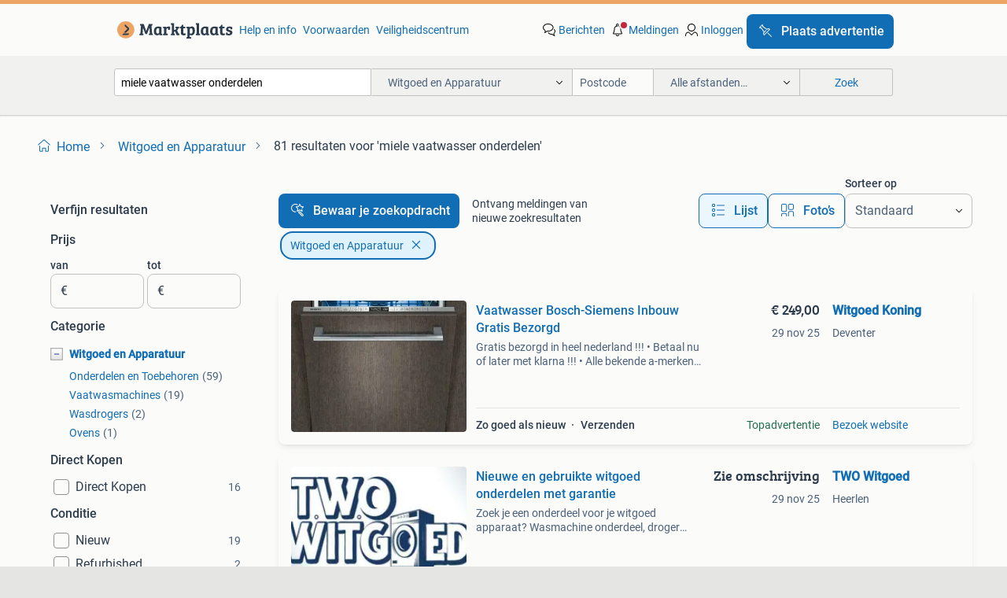

--- FILE ---
content_type: text/html; charset=utf-8
request_url: https://www.marktplaats.nl/l/witgoed-en-apparatuur/q/miele+vaatwasser+onderdelen/
body_size: 64827
content:
<!DOCTYPE html><html lang="nl"><head><meta charSet="utf-8" data-next-head=""/><meta name="viewport" content="width=device-width, initial-scale=1" data-next-head=""/><script async="" src="https://www.hzcdn.io/bff/static/vendor/ecg-js-ga-tracking/index.3e3977d7.js"></script><script async="" src="//www.google-analytics.com/analytics.js"></script><script async="" src="//p.marktplaats.net/identity/mid.js"></script><title data-next-head="">≥ Miele Vaatwasser Onderdelen te koop | Marktplaats</title><meta name="description" content="Ontdek Miele vaatwasser onderdelen in de categorie witgoed en apparatuur. Vergelijk verschillende onderdelen en vind wat je nodig hebt voor jouw vaatwasser." data-next-head=""/><meta name="robots" content="index, follow" data-next-head=""/><link rel="canonical" href="https://www.marktplaats.nl/l/witgoed-en-apparatuur/q/miele+vaatwasser+onderdelen/" data-next-head=""/><meta http-equiv="Content-Language" content="nl"/><link rel="shortcut icon" href="https://www.hzcdn.io/bff/static/vendor/hz-web-ui/mp/favicons/favicon.53911c94.ico"/><link rel="apple-touch-icon" sizes="57x57" href="https://www.hzcdn.io/bff/static/vendor/hz-web-ui/mp/favicons/apple-touch-icon-57x57.c048cb4e.png"/><link rel="apple-touch-icon" sizes="114x114" href="https://www.hzcdn.io/bff/static/vendor/hz-web-ui/mp/favicons/apple-touch-icon-114x114.ea366763.png"/><link rel="apple-touch-icon" sizes="72x72" href="https://www.hzcdn.io/bff/static/vendor/hz-web-ui/mp/favicons/apple-touch-icon-72x72.59be38cf.png"/><link rel="apple-touch-icon" sizes="144x144" href="https://www.hzcdn.io/bff/static/vendor/hz-web-ui/mp/favicons/apple-touch-icon-144x144.ffaf6f9c.png"/><link rel="apple-touch-icon" sizes="60x60" href="https://www.hzcdn.io/bff/static/vendor/hz-web-ui/mp/favicons/apple-touch-icon-60x60.162072b8.png"/><link rel="apple-touch-icon" sizes="120x120" href="https://www.hzcdn.io/bff/static/vendor/hz-web-ui/mp/favicons/apple-touch-icon-120x120.2dae936e.png"/><link rel="apple-touch-icon" sizes="76x76" href="https://www.hzcdn.io/bff/static/vendor/hz-web-ui/mp/favicons/apple-touch-icon-76x76.cb92b85b.png"/><link rel="apple-touch-icon" sizes="152x152" href="https://www.hzcdn.io/bff/static/vendor/hz-web-ui/mp/favicons/apple-touch-icon-152x152.5acb4c1d.png"/><link rel="apple-touch-icon" sizes="180x180" href="https://www.hzcdn.io/bff/static/vendor/hz-web-ui/mp/favicons/apple-touch-icon-180x180.675f318c.png"/><link rel="icon" type="image/png" sizes="192x192" href="https://www.hzcdn.io/bff/static/vendor/hz-web-ui/mp/favicons/favicon-192x192.d48b5e19.png"/><link rel="icon" type="image/png" sizes="160x160" href="https://www.hzcdn.io/bff/static/vendor/hz-web-ui/mp/favicons/favicon-160x160.585782bb.png"/><link rel="icon" type="image/png" sizes="96x96" href="https://www.hzcdn.io/bff/static/vendor/hz-web-ui/mp/favicons/favicon-96x96.6f26ecda.png"/><link rel="icon" type="image/png" sizes="16x16" href="https://www.hzcdn.io/bff/static/vendor/hz-web-ui/mp/favicons/favicon-16x16.c740ee66.png"/><link rel="icon" type="image/png" sizes="32x32" href="https://www.hzcdn.io/bff/static/vendor/hz-web-ui/mp/favicons/favicon-32x32.46bc961c.png"/><meta name="theme-color" content="#eda566"/><meta name="msapplication-TileColor" content="#eda566"/><meta name="msapplication-square150x150logo" content="https://www.hzcdn.io/bff/static/vendor/hz-web-ui/mp/favicons/mstile-150x150.fe394456.png"/><meta name="msapplication-square310x310logo" content="https://www.hzcdn.io/bff/static/vendor/hz-web-ui/mp/favicons/mstile-310x310.f868dd30.png"/><meta name="msapplication-square70x70logo" content="https://www.hzcdn.io/bff/static/vendor/hz-web-ui/mp/favicons/mstile-70x70.3110e2eb.png"/><meta name="msapplication-wide310x150logo" content="https://www.hzcdn.io/bff/static/vendor/hz-web-ui/mp/favicons/mstile-310x150.1ed97f84.png"/><meta name="msapplication-config" content="none"/><meta name="google-adsense-account" content="sites-7225412995316507"/><link rel="alternate" href="android-app://nl.marktplaats.android/marktplaats/search/execute?query=miele+vaatwasser+onderdelen&amp;categoryId=537&amp;utm_source=google&amp;utm_medium=organic"/><link rel="preload" href="https://www.hzcdn.io/bff/static/_next/static/css/ae2ff8942281d514.css" as="style" crossorigin="anonymous"/><link rel="preload" href="https://www.hzcdn.io/bff/static/_next/static/css/0fef43449f52bba6.css" as="style" crossorigin="anonymous"/><script type="application/ld+json" data-next-head="">{"@context":"https:\u002F\u002Fschema.org","@type":"BreadcrumbList","itemListElement":[{"@type":"ListItem","position":1,"name":"Marktplaats","item":"https:\u002F\u002Fwww.marktplaats.nl\u002F"},{"@type":"ListItem","position":2,"name":"Witgoed en Apparatuur","item":"https:\u002F\u002Fwww.marktplaats.nl\u002Fl\u002Fwitgoed-en-apparatuur\u002F"},{"@type":"ListItem","position":3,"name":"miele vaatwasser onderdelen","item":"https:\u002F\u002Fwww.marktplaats.nl\u002Fl\u002Fwitgoed-en-apparatuur\u002Fq\u002Fmiele+vaatwasser+onderdelen\u002F"}]}</script><script type="application/ld+json" data-next-head="">{"@context":"https:\u002F\u002Fschema.org","@type":"Product","name":"miele vaatwasser onderdelen","image":"https:\u002F\u002Fimages.marktplaats.com\u002Fapi\u002Fv1\u002Flisting-mp-p\u002Fimages\u002F67\u002F678319f3-774a-4b44-83c7-33eb2b7d46d2?rule=ecg_mp_eps$_82","brand":{"@type":"Thing","name":""},"offers":{"@type":"AggregateOffer","lowPrice":1,"highPrice":249,"priceCurrency":"EUR","availability":"http:\u002F\u002Fschema.org\u002FInStock"}}</script><script type="application/ld+json" data-next-head="">[{"@context":"https:\u002F\u002Fschema.org","@type":"ImageObject","creditText":"Marktplaats","name":"Miele Vaatwasser Onderdelen - Diverse","description":"Diverse onderdelen voor een miele vaatwasser. Inclusief korven, sproeiarm en andere onderdelen zoals afgebeeld. Geschikt als verva","contentUrl":"https:\u002F\u002Fimages.marktplaats.com\u002Fapi\u002Fv1\u002Flisting-mp-p\u002Fimages\u002F67\u002F678319f3-774a-4b44-83c7-33eb2b7d46d2?rule=ecg_mp_eps$_85.jpg","creator":{"@type":"Person","name":"Brink"},"representativeOfPage":false},{"@context":"https:\u002F\u002Fschema.org","@type":"ImageObject","creditText":"Marktplaats","name":"Onderrek onderdelen Miele vaatwasser oud model","description":"Onderrek miele vaatwasser en andere onderdelen","contentUrl":"https:\u002F\u002Fimages.marktplaats.com\u002Fapi\u002Fv1\u002Flisting-mp-p\u002Fimages\u002Fa8\u002Fa862171e-43eb-4c65-bca2-3071f2d15bb8?rule=ecg_mp_eps$_85.jpg","creator":{"@type":"Person","name":"Brint"},"representativeOfPage":false},{"@context":"https:\u002F\u002Fschema.org","@type":"ImageObject","creditText":"Marktplaats","name":"Miele Vaatwasser G6905Sci Pomp en Onderdelen","description":"Onze vaatwasser had na 10 jaar een bekende lek aan de pomp gekregen. Kort na inbouwen nieuwe pomp is helaas de printplaat\u002Fcontroll","contentUrl":"https:\u002F\u002Fimages.marktplaats.com\u002Fapi\u002Fv1\u002Flisting-mp-p\u002Fimages\u002Fe0\u002Fe03b9e42-f71e-45da-9d64-2604904b02ac?rule=ecg_mp_eps$_85.jpg","creator":{"@type":"Person","name":"Dirk"},"representativeOfPage":false},{"@context":"https:\u002F\u002Fschema.org","@type":"ImageObject","creditText":"Marktplaats","name":"Miele Vaatwasser met Defect. Hoogte 81 Cm.","description":"Miele vaatwasser, defect. De waspomp lekt water. Ideaal voor onderdelen of voor iemand die handig is en de pomp kan vervangen. Vee","contentUrl":"https:\u002F\u002Fimages.marktplaats.com\u002Fapi\u002Fv1\u002Flisting-mp-p\u002Fimages\u002F59\u002F5970d7ab-867f-4641-9fc6-294678c29259?rule=ecg_mp_eps$_85.jpg","creator":{"@type":"Person","name":"Fred de Vries"},"representativeOfPage":false},{"@context":"https:\u002F\u002Fschema.org","@type":"ImageObject","creditText":"Marktplaats","name":"Vaatwasser Bosch-Siemens Inbouw Gratis Bezorgd","description":"Gratis bezorgd in heel nederland !!! • Betaal nu of later met klarna !!! • Alle bekende a-merken voor bodemprijzen vanaf 249,- • b","contentUrl":"https:\u002F\u002Fmp.images.icas.io\u002Fapi\u002Fv1\u002Fa6519ad0\u002Fimages\u002F85\u002F85d7ed50-a914-4359-8a41-ab07462afbe7?rule=eps_85.JPG","creator":{"@type":"Person","name":"Witgoed Koning"},"representativeOfPage":false},{"@context":"https:\u002F\u002Fschema.org","@type":"ImageObject","creditText":"Marktplaats","name":"Inbouw miele vaatwasser","description":"Oude miele inbouw vaatwasser. Hij werkt wel alleen de deur gaat een beetje moeilijk dicht vandaar vervangen. Goed voor een reparat","contentUrl":"https:\u002F\u002Fimages.marktplaats.com\u002Fapi\u002Fv1\u002Flisting-mp-p\u002Fimages\u002Fab\u002Fab35ef5d-8f69-4747-8134-1233f4e84527?rule=ecg_mp_eps$_85.jpg","creator":{"@type":"Person","name":"GDE"},"representativeOfPage":false},{"@context":"https:\u002F\u002Fschema.org","@type":"ImageObject","creditText":"Marktplaats","name":"Terugslagklep Miele Vaatwasser - Origineel Onderdeel","description":"Originele terugslagklep voor miele vaatwassers. Dit onderdeel voorkomt dat water terugstroomt in de vaatwasser. Geschikt voor dive","contentUrl":"https:\u002F\u002Fimages.marktplaats.com\u002Fapi\u002Fv1\u002Flisting-mp-p\u002Fimages\u002F65\u002F65978bca-8118-419b-9382-65f7ef82cb7d?rule=ecg_mp_eps$_85.jpg","creator":{"@type":"Person","name":"Debora"},"representativeOfPage":false},{"@context":"https:\u002F\u002Fschema.org","@type":"ImageObject","creditText":"Marktplaats","name":"gratis medische vaatwasser Miele voor onderdelen","description":"Thermodesinfector miele g7831, 45 cm breed. Is defect, te gebruiken voor onderdelen","contentUrl":"https:\u002F\u002Fimages.marktplaats.com\u002Fapi\u002Fv1\u002Flisting-mp-p\u002Fimages\u002F44\u002F441667cb-3415-47b6-8afa-d28dcc16c15d?rule=ecg_mp_eps$_85.jpg","creator":{"@type":"Person","name":"cd"},"representativeOfPage":false},{"@context":"https:\u002F\u002Fschema.org","@type":"ImageObject","creditText":"Marktplaats","name":"Vaatwasser Bestekmand Miele","description":"Bestekmand voor een vaatwasser. In goede staat en klaar voor gebruik. Ideaal om je bestek netjes te organiseren tijdens het afwass","contentUrl":"https:\u002F\u002Fimages.marktplaats.com\u002Fapi\u002Fv1\u002Flisting-mp-p\u002Fimages\u002F80\u002F8034a4b0-7e3b-42f9-9e2c-4d8cf7769230?rule=ecg_mp_eps$_85.jpg","creator":{"@type":"Person","name":"Fenna"},"representativeOfPage":false},{"@context":"https:\u002F\u002Fschema.org","@type":"ImageObject","creditText":"Marktplaats","name":"Nieuwe en gebruikte witgoed onderdelen met garantie","description":"Zoek je een onderdeel voor je witgoed apparaat? Wasmachine onderdeel, droger onderdeel, vaatwas onderdeel? Wij verkopen zowel nieu","contentUrl":"https:\u002F\u002Fmp.images.icas.io\u002Fapi\u002Fv1\u002Fa6519ad0\u002Fimages\u002F90\u002F905830c4-cb3d-41ee-a856-58dc34184cf9?rule=eps_85.JPG","creator":{"@type":"Person","name":"TWO Witgoed"},"representativeOfPage":false},{"@context":"https:\u002F\u002Fschema.org","@type":"ImageObject","creditText":"Marktplaats","name":"Miele vaatwasser onderdelen, afvoerpomp, terugslagklep, etc.","description":"Diverse miele vaatwasser onderdelen - onder andere 2x goed werkende afvoerpomp, terugslagklep, filter en meer - alle onderdelen zi","contentUrl":"https:\u002F\u002Fimages.marktplaats.com\u002Fapi\u002Fv1\u002Flisting-mp-p\u002Fimages\u002F2c\u002F2c2ff336-07b1-4a02-a887-bf4fe0cd83a4?rule=ecg_mp_eps$_85.jpg","creator":{"@type":"Person","name":"Lua-lima"},"representativeOfPage":false},{"@context":"https:\u002F\u002Fschema.org","@type":"ImageObject","creditText":"Marktplaats","name":"Miele vaatwasser wasarm","description":"Miele wasarm onder gebruikt miele wasarm boven nieuw","contentUrl":"https:\u002F\u002Fimages.marktplaats.com\u002Fapi\u002Fv1\u002Flisting-mp-p\u002Fimages\u002Fb1\u002Fb1e94e5c-ab66-40d8-92ef-6eb05d77f5ed?rule=ecg_mp_eps$_85.jpg","creator":{"@type":"Person","name":"opruiming"},"representativeOfPage":false},{"@context":"https:\u002F\u002Fschema.org","@type":"ImageObject","creditText":"Marktplaats","name":"Vaatwasser bestekmandje afwasmachine (nieuw)","description":"Nieuw! Gekregen bij onze miele vaatwasser, maar wij gebruiken 'm niet.","contentUrl":"https:\u002F\u002Fimages.marktplaats.com\u002Fapi\u002Fv1\u002Flisting-mp-p\u002Fimages\u002Fba\u002Fba3a9a4d-e753-49d9-9d52-3c333b6b2716?rule=ecg_mp_eps$_85.jpg","creator":{"@type":"Person","name":"MoniqueH"},"representativeOfPage":false},{"@context":"https:\u002F\u002Fschema.org","@type":"ImageObject","creditText":"Marktplaats","name":"Bestekmand NIEUW - Miele vaatwasser - GBU 5000","description":"Nieuwe bestekmand miele vaatwasser gbu 5000 contante betaling ophalen","contentUrl":"https:\u002F\u002Fimages.marktplaats.com\u002Fapi\u002Fv1\u002Flisting-mp-p\u002Fimages\u002F5c\u002F5ccf55c8-3011-4a34-b45c-f0c8b239112e?rule=ecg_mp_eps$_85.jpg","creator":{"@type":"Person","name":"P. Sloos"},"representativeOfPage":false},{"@context":"https:\u002F\u002Fschema.org","@type":"ImageObject","creditText":"Marktplaats","name":"Inbouwvaatwassers | Neff, Bosch en Miele | Met Garantie!","description":"Neff vaatwasser inbouw s51m85x7de excellent ontdek de ultieme combinatie van geavanceerde technologie en gebruiksgemak met de neff","contentUrl":"https:\u002F\u002Fmp.images.icas.io\u002Fapi\u002Fv1\u002Fa6519ad0\u002Fimages\u002F31\u002F31b206b7-2b70-4ff3-8e89-2e052b8e2edc?rule=eps_85.JPG","creator":{"@type":"Person","name":"Second Go Electro"},"representativeOfPage":false},{"@context":"https:\u002F\u002Fschema.org","@type":"ImageObject","creditText":"Marktplaats","name":"onderdelen vaatwasser Miele","description":"Diverse onderdelen. Prijs is afhankelijk van welk onderdeel je nodig hebt. Dit in overleg. Bij verzenden komt er standaard 10 &eur","contentUrl":"https:\u002F\u002Fimages.marktplaats.com\u002Fapi\u002Fv1\u002Flisting-mp-p\u002Fimages\u002F63\u002F63074dca-9960-430f-9737-d0dbf48ee795?rule=ecg_mp_eps$_85.jpg","creator":{"@type":"Person","name":"Herman"},"representativeOfPage":false},{"@context":"https:\u002F\u002Fschema.org","@type":"ImageObject","creditText":"Marktplaats","name":"Spikes, rij spijlen voor onderrek Miele vaatwasser, 2 stuks","description":"Rij spijlen, spikes voor onderrek miele vaatwasser inclusief scharnierhouder. 2 Stuks beschikbaar.","contentUrl":"https:\u002F\u002Fimages.marktplaats.com\u002Fapi\u002Fv1\u002Flisting-mp-p\u002Fimages\u002F91\u002F91005c43-5b5b-4faa-9937-3d44c7cf8167?rule=ecg_mp_eps$_85.jpg","creator":{"@type":"Person","name":"Jan en Karin"},"representativeOfPage":false},{"@context":"https:\u002F\u002Fschema.org","@type":"ImageObject","creditText":"Marktplaats","name":"Miele vaatwasser bestekbak.","description":"Te koop : bestekbak voor miele vaatwasser. Model g 6583 vi plus. Oud type. De bestekbak is z.g.a.nieuw.","contentUrl":"https:\u002F\u002Fimages.marktplaats.com\u002Fapi\u002Fv1\u002Flisting-mp-p\u002Fimages\u002F0e\u002F0e7886ac-d81e-4628-9ee3-731ca5003ffb?rule=ecg_mp_eps$_85.jpg","creator":{"@type":"Person","name":"Berend"},"representativeOfPage":false},{"@context":"https:\u002F\u002Fschema.org","@type":"ImageObject","creditText":"Marktplaats","name":"Vaatwasser","description":"Miele vaatwasser afvoeronderdelen te koop: eén nieuw origineel afvoeronderdeel voor miele vaatwasser en eén gebruikt afvoeronderde","contentUrl":"https:\u002F\u002Fimages.marktplaats.com\u002Fapi\u002Fv1\u002Flisting-mp-p\u002Fimages\u002F7f\u002F7f5d9503-c208-4d49-aa97-495304defe2f?rule=ecg_mp_eps$_85.jpg","creator":{"@type":"Person","name":"E.a"},"representativeOfPage":false},{"@context":"https:\u002F\u002Fschema.org","@type":"ImageObject","creditText":"Marktplaats","name":"Droger Bosch-Siemens AEG condensdroger warmtepompdroger","description":"Gratis bezorgd in heel nederland !!! (Met uitzondering van: friesland, de waddeneilanden, zeeland en zeeuws-vlaanderen). Bezorging","contentUrl":"https:\u002F\u002Fmp.images.icas.io\u002Fapi\u002Fv1\u002Fa6519ad0\u002Fimages\u002Ffb\u002Ffb2b6da7-6d2d-4eb3-8829-ec9408359657?rule=eps_85.JPG","creator":{"@type":"Person","name":"Witgoed Koning"},"representativeOfPage":false},{"@context":"https:\u002F\u002Fschema.org","@type":"ImageObject","creditText":"Marktplaats","name":"Miele vaatwasser dop voor glansmiddel","description":"Miele dispenser dopje, glansmiddel orginele miele onderdeel voor vaatwasser nr. 0524442","contentUrl":"https:\u002F\u002Fimages.marktplaats.com\u002Fapi\u002Fv1\u002Flisting-mp-p\u002Fimages\u002F72\u002F72ac8a25-79d9-4cdb-87fa-01bb435abae6?rule=ecg_mp_eps$_85.jpg","creator":{"@type":"Person","name":"clemenz"},"representativeOfPage":false},{"@context":"https:\u002F\u002Fschema.org","@type":"ImageObject","creditText":"Marktplaats","name":"Miele bestekkorf vaatwasser. Nieuw!","description":"Miele bestekkorf bestemd voor vaatwasser. Nieuw, ongebruikt. Nieuwprijs € 42,95.","contentUrl":"https:\u002F\u002Fimages.marktplaats.com\u002Fapi\u002Fv1\u002Flisting-mp-p\u002Fimages\u002F3b\u002F3b26016a-107c-4f93-813a-31d6d8dc674d?rule=ecg_mp_eps$_85.jpg","creator":{"@type":"Person","name":"Seller"},"representativeOfPage":false},{"@context":"https:\u002F\u002Fschema.org","@type":"ImageObject","creditText":"Marktplaats","name":"IJSKAST (amana); WASMACHINE (miele); VAATWASSER (miele)","description":"De ijskast is een roestvrijstalen amerikaanse side-by-side double doors koel-vriescombinatie van het merk amana. Favoriet apparaat","contentUrl":"https:\u002F\u002Fimages.marktplaats.com\u002Fapi\u002Fv1\u002Flisting-mp-p\u002Fimages\u002F87\u002F87dfdab4-f7d3-4d55-9f0a-7c6c272b43da?rule=ecg_mp_eps$_85.jpg","creator":{"@type":"Person","name":"Charlotte"},"representativeOfPage":false},{"@context":"https:\u002F\u002Fschema.org","@type":"ImageObject","creditText":"Marktplaats","name":"Miele Vaatwasser Onderdelen - G 1171 SCVI","description":"Diverse onderdelen voor een miele vaatwasser, model g 1171 scvi. Neem contact op voor de beschikbaarheid van specifieke onderdelen","contentUrl":"https:\u002F\u002Fimages.marktplaats.com\u002Fapi\u002Fv1\u002Flisting-mp-p\u002Fimages\u002Fd7\u002Fd7a53227-84cf-4673-9645-b79e12ca89c9?rule=ecg_mp_eps$_85.jpg","creator":{"@type":"Person","name":"Mark"},"representativeOfPage":false},{"@context":"https:\u002F\u002Fschema.org","@type":"ImageObject","creditText":"Marktplaats","name":"Wasdroger Bosch Siemens AEG Warmtepomp Condens Drogers","description":"Gratis bezorgd in heel nederland !!! (Met uitzondering van: friesland, de waddeneilanden, zeeland en zeeuws-vlaanderen). Bezorging","contentUrl":"https:\u002F\u002Fmp.images.icas.io\u002Fapi\u002Fv1\u002Fa6519ad0\u002Fimages\u002F7c\u002F7c94697f-b75b-4294-8220-1dce698b5d3c?rule=eps_85.JPG","creator":{"@type":"Person","name":"Witgoed Koning"},"representativeOfPage":false},{"@context":"https:\u002F\u002Fschema.org","@type":"ImageObject","creditText":"Marktplaats","name":"Miele Vaatwasser - Gebruikt werkt perfect","description":"Gebruikte miele vaatwasser. Model c 611 sc. Functioneert nog, maar heeft gebruikssporen. Ideaal voor iemand die een goedkope vaatw","contentUrl":"https:\u002F\u002Fimages.marktplaats.com\u002Fapi\u002Fv1\u002Flisting-mp-p\u002Fimages\u002Fd6\u002Fd60cbcf0-eceb-4a18-9256-db47962290f3?rule=ecg_mp_eps$_85.jpg","creator":{"@type":"Person","name":"lorenzo"},"representativeOfPage":false},{"@context":"https:\u002F\u002Fschema.org","@type":"ImageObject","creditText":"Marktplaats","name":"Miele Vaatwasser Pomp","description":"Originele miele vaatwasser pomp. Geschikt voor diverse miele vaatwassers. Controleer het onderdeelnummer (m.nr. 06696271) Om zeker","contentUrl":"https:\u002F\u002Fimages.marktplaats.com\u002Fapi\u002Fv1\u002Flisting-mp-p\u002Fimages\u002F6a\u002F6a0c4307-ff50-41d6-9bc6-db06f06a1fa6?rule=ecg_mp_eps$_85.jpg","creator":{"@type":"Person","name":"H. Jansen"},"representativeOfPage":false},{"@context":"https:\u002F\u002Fschema.org","@type":"ImageObject","creditText":"Marktplaats","name":"Miele Vaatwasser onderdelen (past in o.a. G1830)","description":"Voor miele vaatwassers (o.a. G1830) heb ik nog een paar onderdelen: ventilator - 5932310 \u002F 5932311 \u002F 5932312 magneetklep - 6189200","contentUrl":"https:\u002F\u002Fimages.marktplaats.com\u002Fapi\u002Fv1\u002Flisting-mp-p\u002Fimages\u002F8f\u002F8f4dced3-4232-49a7-a5bc-985814ccad69?rule=ecg_mp_eps$_85.jpg","creator":{"@type":"Person","name":"P."},"representativeOfPage":false},{"@context":"https:\u002F\u002Fschema.org","@type":"ImageObject","creditText":"Marktplaats","name":"Miele rekje voor onderrek vaatwasser","description":"Rekje voor onderrek vaatwasser miele.","contentUrl":"https:\u002F\u002Fimages.marktplaats.com\u002Fapi\u002Fv1\u002Flisting-mp-p\u002Fimages\u002F8f\u002F8fc40f44-7531-48b9-a9c0-b4c88f472860?rule=ecg_mp_eps$_85.jpg","creator":{"@type":"Person","name":"Jan en Karin"},"representativeOfPage":false},{"@context":"https:\u002F\u002Fschema.org","@type":"ImageObject","creditText":"Marktplaats","name":"Bestekmandje Miele","description":"Nieuw bestekmandje voor miele vaatwasser","contentUrl":"https:\u002F\u002Fimages.marktplaats.com\u002Fapi\u002Fv1\u002Flisting-mp-p\u002Fimages\u002F2b\u002F2b3bd690-79b9-4718-9ec9-0bb973ede024?rule=ecg_mp_eps$_85.jpg","creator":{"@type":"Person","name":"jumilsan"},"representativeOfPage":false}]</script><script type="application/ld+json" data-next-head="">{"@context":"https:\u002F\u002Fschema.org","@type":"WebPage","speakable":{"@type":"SpeakableSpecification","cssSelector":[".speakable-content-hidden .title",".speakable-content-hidden .description"]},"name":"≥ Miele Vaatwasser Onderdelen te koop | Marktplaats","description":"Via Marktplaats: Ontdek Miele vaatwasser onderdelen in de categorie witgoed en apparatuur. Vergelijk verschillende onderdelen en vind wat je nodig hebt voor jouw vaatwasser."}</script><link rel="stylesheet" href="https://www.hzcdn.io/bff/static/vendor/hz-design-tokens/mp/tokens/CssVars.7d23a0ff.css"/><link rel="stylesheet" href="https://www.hzcdn.io/bff/static/vendor/hz-web-ui/mp/assets/Assets.0ed3ca39.css"/><link rel="stylesheet" href="https://www.hzcdn.io/bff/static/vendor/hz-web-ui/mp/Fonts.af97ee0f.css"/><link rel="stylesheet" href="https://www.hzcdn.io/bff/static/vendor/hz-web-ui/mp/icons/Icons.94033c96.css"/><link rel="stylesheet" href="https://www.hzcdn.io/bff/static/vendor/hz-web-ui/mp/Index.1b37a188.css"/><link rel="stylesheet" href="https://www.hzcdn.io/bff/static/vendor/hz-web-ui/mp/apps/Header/Index.ff155884.css"/><link rel="stylesheet" href="https://www.hzcdn.io/bff/static/vendor/hz-web-ui/mp/apps/LoginNudge/Index.fbe6fbe3.css"/><script type="text/javascript">    (function (w, d, s, l, i) {
        w[l] = w[l] || [];
        w[l].push({'gtm.start': new Date().getTime(), event: 'gtm.js'});
        var f = d.getElementsByTagName(s)[0], j = d.createElement(s), dl = l != 'dataLayer' ? '&l=' + l : '';
        j.async = true;
        j.src = 'https://tagmanager.marktplaats.nl/gtm.js?id=' + i + dl;
        f.parentNode.insertBefore(j, f);
    })(window, document, 'script', 'dataLayer', 'GTM-TFG7LW');
</script><script type="text/javascript">
    const dataLayer = window.dataLayer || [];
    dataLayer.push({"s":{"pn":-1,"ps":-1,"tr":-1,"srt":{},"prc":{"mn":-1,"mx":-1}},"l":{"d":0,"pcid":""},"m":{},"p":{"t":"ResultsSearch","vt":"LR","v":7},"c":{"c":{"id":537,"n":"Witgoed en Apparatuur"},"l1":{"id":537,"n":"Witgoed en Apparatuur"},"l2":{"id":0,"n":""},"sfc":{"id":537,"n":"witgoed-en-apparatuur"}},"u":{"li":false,"tg":{"stg":"hzbit1544_b|bnl32667_b|bnl31758_b|bnl16400_b|bnl13923_b|hzbit1440_b|aur7918_b|configurablelandingpage_b|bnl30290_b|pie-2608-reblaze-challenge-tag_a|aur7826_b|sitespeed_a|bnl34031_b|hzbit1543_b|bnl34342_b|bnl4892_b|hzbit1405_b|bnl23670_b|bnl23670v3_b|aur3186_b|bnl30289_b|bnl31759_b"}},"d":{"ua":"Mozilla/5.0 (Macintosh; Intel Mac OS X 10_15_7) AppleWebKit/537.36 (KHTML, like Gecko) Chrome/131.0.0.0 Safari/537.36; ClaudeBot/1.0; +claudebot@anthropic.com)"},"a":{},"o":{}}, {"consentToAllPurposes":false}, {"consentToAllPurposes":false})</script><script type="text/javascript">window.ecGaEventsOnLoad = [];
    window.ecGa = window.ecGa || function() { (ecGa.q = ecGa.q || []).push(arguments) };
    window.ecGaInitialId = 'UA-4684363-31'</script><script type="text/javascript">window.customGlobalConfig = {"pageViewMetricConfig":{"vurl":"SearchResultsPage","isPageViewCustomMetricEnabled":true,"gptBatchMetricsEndpointUrl":"/metrics/displays"},"adsenseMetricConfig":{"vurl":"SearchResultsPage","enableAdsenseMetrics":true,"gptBatchMetricsEndpointUrl":"/metrics/displays"}}</script><script type="text/javascript">
    const STORAGE_SCROLL_KEY = 'lrp_scroll_store';
    const TYPE_BACK_FORWARD = 2;

    window.addEventListener('pageshow', (event) => {
      const isNavigatedBack =
        window?.performance?.getEntriesByType('navigation')?.[0]?.type === 'back_forward' ||
        window?.performance?.navigation?.type === TYPE_BACK_FORWARD;
      const isScrolledToTop = window.scrollY === 0;
      const isScrolledBelowSmartBanner = window.scrollY === 1;
      const scrollRestorationEvent = {
        eventAction: 'exposedScrollRestoration',
      };
      const storageItem = sessionStorage.getItem(STORAGE_SCROLL_KEY);
      let parsedStorageItem = {};
      if (storageItem) {
        try {
          parsedStorageItem = JSON.parse(storageItem);
        } catch (e) {
          sessionStorage.removeItem(STORAGE_SCROLL_KEY);
        }
      }
      const { href, pos, height } = parsedStorageItem;
      const samePage = href === window.location.href;
      const acceptableDiff = window.innerHeight / 2;
      const diffScrollPositions = Math.abs(pos - window.scrollY);

      if (isNavigatedBack && samePage && pos > 10 && (isScrolledToTop || isScrolledBelowSmartBanner || diffScrollPositions > acceptableDiff)) {
        if (history.scrollRestoration) {
          history.scrollRestoration = 'manual';
        }
        setTimeout(() => {
          const layoutElements = document.querySelectorAll('.hz-Page-body, .hz-Page-container--fullHeight');
          layoutElements.forEach((el) => {
            el.style.minHeight = height + 'px';
          });
          window.scrollTo(0, pos);
        }, 0);
      }
    });
  </script><link rel="stylesheet" href="https://www.hzcdn.io/bff/static/_next/static/css/ae2ff8942281d514.css" crossorigin="anonymous" data-n-g=""/><link rel="stylesheet" href="https://www.hzcdn.io/bff/static/_next/static/css/0fef43449f52bba6.css" crossorigin="anonymous" data-n-p=""/><noscript data-n-css=""></noscript><script defer="" crossorigin="anonymous" noModule="" src="https://www.hzcdn.io/bff/static/_next/static/chunks/polyfills-42372ed130431b0a.js"></script><script src="https://www.hzcdn.io/bff/static/_next/static/chunks/webpack-a40ee8ba84fdc10f.js" defer="" crossorigin="anonymous"></script><script src="https://www.hzcdn.io/bff/static/_next/static/chunks/framework-6b3c751270e66bab.js" defer="" crossorigin="anonymous"></script><script src="https://www.hzcdn.io/bff/static/_next/static/chunks/main-6034c206c871fc50.js" defer="" crossorigin="anonymous"></script><script src="https://www.hzcdn.io/bff/static/_next/static/chunks/pages/_app-191880571a826f2e.js" defer="" crossorigin="anonymous"></script><script src="https://www.hzcdn.io/bff/static/_next/static/chunks/967-bb89e60346831412.js" defer="" crossorigin="anonymous"></script><script src="https://www.hzcdn.io/bff/static/_next/static/chunks/151-857c17be5ccc008a.js" defer="" crossorigin="anonymous"></script><script src="https://www.hzcdn.io/bff/static/_next/static/chunks/586-7b417c8c35fc69b9.js" defer="" crossorigin="anonymous"></script><script src="https://www.hzcdn.io/bff/static/_next/static/chunks/299-d985e9ae92bf42b6.js" defer="" crossorigin="anonymous"></script><script src="https://www.hzcdn.io/bff/static/_next/static/chunks/715-4052b4b952b61721.js" defer="" crossorigin="anonymous"></script><script src="https://www.hzcdn.io/bff/static/_next/static/chunks/782-34f0418f2e768ac1.js" defer="" crossorigin="anonymous"></script><script src="https://www.hzcdn.io/bff/static/_next/static/chunks/pages/lrp.mp.nlnl-07b2dbe26c8dfdbc.js" defer="" crossorigin="anonymous"></script><script src="https://www.hzcdn.io/bff/static/_next/static/PMsG2LqjSSMA-yWyHoG4r/_buildManifest.js" defer="" crossorigin="anonymous"></script><script src="https://www.hzcdn.io/bff/static/_next/static/PMsG2LqjSSMA-yWyHoG4r/_ssgManifest.js" defer="" crossorigin="anonymous"></script></head><body><div class="hz-Page-body hz-Page-body--lrp hz-Page"><link rel="preload" as="image" href="//www.hzcdn.io/bff/static/vendor/hz-web-ui/mp/assets/tenant--nlnl.fdb6d8c5.svg"/><link rel="preload" as="image" href="//www.hzcdn.io/bff/static/vendor/hz-web-ui/mp/assets/tenant-coin--nlnl.e0064ede.svg"/><link rel="preload" as="image" href="/bff/static/_next/assets/collapsible-menu-open-icon.08973cd1.png"/><link rel="preload" as="image" href="https://mp.images.icas.io/api/v1/a6519ad0/images/85/85d7ed50-a914-4359-8a41-ab07462afbe7?rule=eps_82" fetchPriority="high"/><script async="" src="https://consent.marktplaats.nl/unified/wrapperMessagingWithoutDetection.js"></script><div id="__next"><script>function _typeof(t){return(_typeof="function"==typeof Symbol&&"symbol"==typeof Symbol.iterator?function(t){return typeof t}:function(t){return t&&"function"==typeof Symbol&&t.constructor===Symbol&&t!==Symbol.prototype?"symbol":typeof t})(t)}!function(){for(var t,e,o=[],n=window,r=n;r;){try{if(r.frames.__tcfapiLocator){t=r;break}}catch(t){}if(r===n.top)break;r=n.parent}t||(function t(){var e=n.document,o=!!n.frames.__tcfapiLocator;if(!o)if(e.body){var r=e.createElement("iframe");r.style.cssText="display:none",r.name="__tcfapiLocator",e.body.appendChild(r)}else setTimeout(t,5);return!o}(),n.__tcfapi=function(){for(var t=arguments.length,n=new Array(t),r=0;r<t;r++)n[r]=arguments[r];if(!n.length)return o;"setGdprApplies"===n[0]?n.length>3&&2===parseInt(n[1],10)&&"boolean"==typeof n[3]&&(e=n[3],"function"==typeof n[2]&&n[2]("set",!0)):"ping"===n[0]?"function"==typeof n[2]&&n[2]({gdprApplies:e,cmpLoaded:!1,cmpStatus:"stub"}):o.push(n)},n.addEventListener("message",(function(t){var e="string"==typeof t.data,o={};if(e)try{o=JSON.parse(t.data)}catch(t){}else o=t.data;var n="object"===_typeof(o)?o.__tcfapiCall:null;n&&window.__tcfapi(n.command,n.version,(function(o,r){var a={__tcfapiReturn:{returnValue:o,success:r,callId:n.callId}};t&&t.source&&t.source.postMessage&&t.source.postMessage(e?JSON.stringify(a):a,"*")}),n.parameter)}),!1))}();</script><script>
  window._sp_ss_config = {
    accountId: 1825,
    baseEndpoint: 'https://consent.marktplaats.nl',
    privacyManagerModalId: 1177336,
  };
</script><script src="https://www.hzcdn.io/bff/static/vendor/sourcepoint-lib/index.620fc35c.js"></script><header class=" u-stickyHeader" style="height:100%"><div class="hz-Header"><div class="hz-Header-ribbonTop"></div><div class="hz-Header-navBar hz-Header-bigger-touchAreas"><div class="hz-Header-maxWidth"><a class="hz-Link hz-Link--standalone hz-Header-logo" data-role="homepage" aria-label="Homepage" tabindex="0" href="/" role="link"><img src="//www.hzcdn.io/bff/static/vendor/hz-web-ui/mp/assets/tenant--nlnl.fdb6d8c5.svg" class="hz-Header-logo-desktop" alt="Marktplaats Start"/><img src="//www.hzcdn.io/bff/static/vendor/hz-web-ui/mp/assets/tenant-coin--nlnl.e0064ede.svg" class="hz-Header-logo-mobile" alt="Marktplaats Start"/></a><a class="hz-Button hz-Button--primary hz-Header-skipToMain" href="#main-container" data-role="skip-to-main">Ga naar advertenties</a><ul class="hz-Header-links"><li><a class="hz-Link hz-Link--isolated" tabindex="0" href="https://help.marktplaats.nl/s/" role="link">Help en info</a></li><li><a class="hz-Link hz-Link--isolated" tabindex="0" href="https://www.marktplaats.nl/i/help/over-marktplaats/voorwaarden-en-privacybeleid/algemene-gebruiksvoorwaarden.dot.html" role="link">Voorwaarden</a></li><li><a class="hz-Link hz-Link--isolated" tabindex="0" href="https://www.marktplaats.nl/m/veiligheidscentrum/" role="link">Veiligheidscentrum</a></li></ul><ul class="hz-Header-menu" data-role="nav-dropdown-menu"><li class="hz-hide-custom--messages"><a class="hz-Link hz-Link--isolated" data-sem="messagingDisplayAction" data-role="messaging" title="Berichten" tabindex="0" href="/messages" role="link"><div class="hz-Button-badge"><i class="hz-Icon hz-Icon--backgroundDefaultInverse hz-SvgIcon hz-SvgIconMessages" aria-hidden="true" data-sem="Icon"></i><span class="hz-hide-lte-md">Berichten</span></div></a></li><li><a class="hz-Link hz-Link--isolated" data-role="notifications" title="Meldingen" tabindex="0" href="/notifications" role="button"><div class="hz-Button-badge"><i class="hz-Icon hz-Icon--backgroundDefaultInverse hz-SvgIcon hz-SvgIconNotification" aria-hidden="true" data-sem="Icon"></i><i class="hz-Header-badge hz-Header-badge--signalAction"></i><span class="hz-hide-lte-md">Meldingen</span></div></a></li><li class="hz-hide-gte-lg"><button class="hz-Link hz-Link--isolated" data-role="hamburgerOpen" tabindex="0" type="button" role="link"><i class="hz-Icon hz-Icon--backgroundDefaultInverse hz-SvgIcon hz-SvgIconProfile" aria-hidden="true" data-sem="Icon"></i></button></li><li class="hz-hide-lte-md"><a class="hz-Link hz-Link--isolated" data-role="login" tabindex="0" href="/identity/v2/login?target=" role="link"><i class="hz-Icon hz-Icon--backgroundDefaultInverse hz-SvgIcon hz-SvgIconProfile" aria-hidden="true" data-sem="Icon"></i><span>Inloggen</span></a></li><li><a class="hz-Button hz-Button--primary hz-Button--callToAction" href="https://link.marktplaats.nl/link/placead/start" data-role="placeAd" tabindex="0" aria-label="Plaats advertentie"><span class="hz-Button-Icon hz-Button-Icon--start"><i class="hz-Icon hz-SvgIcon hz-SvgIconPinCallToActionForeground" aria-hidden="true" data-sem="Icon"></i></span><span class="hz-hide-lte-md">Plaats advertentie</span></a></li></ul></div></div><div class="hz-Header-searchBar"><div class="hz-Header-maxWidth "><form class="hz-SearchForm" data-role="searchForm" method="get"><div class="hz-SearchFieldset-standard"><div class="hz-SearchForm-query" data-role="searchForm-query"><div class="hz-Nav-dropdown hz-Nav-dropdown--full-width hz-Nav-dropdown--closed"><input class="hz-Nav-dropdown-toggle hz-Header-Autocomplete-input" spellCheck="false" data-role="searchForm-autocomplete" aria-label="Dropdown zoekbalk" autoComplete="off" tabindex="0" role="combobox" aria-expanded="false" aria-owns="dropdown-list" aria-describedby="autocomplete-instructions" name="query" value="miele vaatwasser onderdelen"/><div id="autocomplete-instructions" style="display:none">Typ om suggesties te zien. Gebruik de pijltjestoetsen om door de suggesties te navigeren en druk op Enter om een optie te selecteren.</div><div aria-live="polite" style="position:absolute;height:0;width:0;overflow:hidden"></div></div></div></div><div class="hz-SearchFieldset-advanced"><div class="hz-SearchForm-category"><div class="hz-CustomDropdown" data-role="searchForm-category-menu"><div class="hz-Custom-dropdown-container  is-dirty"><div class="hz-Input hz-dropdown-trigger" id="categoryId" role="button" aria-haspopup="listbox" aria-label="Witgoed en Apparatuur selected, Kies categorie:, collapsed" aria-required="false" tabindex="0" data-testid="dropdown-trigger" data-value="537"><span class="hz-dropdown-value">Witgoed en Apparatuur</span><i class="hz-Icon hz-SvgIcon hz-SvgIconArrowDown" aria-hidden="true" data-sem="Icon"></i></div></div></div><input type="hidden" name="categoryId" value="537"/></div><div id="formPostcode" class="hz-SearchForm-postcode"><div class="hz-TextField"><div class="hz-TextField-formControl"><input class="hz-TextField-input" autoComplete="off" placeholder="Postcode" aria-label="Postcode" id="TextField-" type="text" aria-describedby="TextField--Footer-helper-text" aria-invalid="false" name="postcode" value=""/></div><div class="hz-TextField-footer"><div></div><div id="live-announcement" role="alert" aria-live="polite" aria-atomic="true" style="position:absolute;height:0;width:0;overflow:hidden;display:none"></div></div></div></div><div class="hz-SearchForm-distance"><div class="hz-CustomDropdown" data-role="searchForm-distance-menu"><div class="hz-Custom-dropdown-container  is-dirty"><div class="hz-Input hz-dropdown-trigger" id="distance" role="button" aria-haspopup="listbox" aria-label="Alle afstanden… selected, Kies afstand:, collapsed" aria-required="false" tabindex="0" data-testid="dropdown-trigger" data-value="0"><span class="hz-dropdown-value">Alle afstanden…</span><i class="hz-Icon hz-SvgIcon hz-SvgIconArrowDown" aria-hidden="true" data-sem="Icon"></i></div></div></div><input type="hidden" name="distance" value="0"/></div></div><button class="hz-Button hz-Button--secondary hz-SearchForm-search" type="submit" data-role="searchForm-button" tabindex="0"><i class="hz-Icon hz-hide-gte-md hz-SvgIcon hz-SvgIconSearch" aria-hidden="true" data-sem="Icon"></i><span class="hz-show-md">Zoek</span></button><div class="hz-SearchForm-options"></div></form></div></div><div class="hz-Header-ribbonBottom"></div></div></header><!--$--><!--/$--><main class="hz-Page-container hz-Page-container--"><div class="hz-Page-content" id="content"><div class="speakable-content-hidden" hidden=""><p class="title">≥ Miele Vaatwasser Onderdelen te koop | Marktplaats</p><p class="description">Ontdek Miele vaatwasser onderdelen in de categorie witgoed en apparatuur. Vergelijk verschillende onderdelen en vind wat je nodig hebt voor jouw vaatwasser.</p></div><div class="hz-Banner hz-Banner--fluid"><div id="banner-top-dt" class="loading mobileOnly "></div></div><div class="hz-Page-element hz-Page-element hz-Page-element--full-width hz-Page-element--breadCrumbAndSaveSearch"><nav class="hz-Breadcrumbs" aria-label="Kruimelpad"><ol class="hz-BreadcrumbsList"><li class="hz-Breadcrumb" data-testid="breadcrumb-link"><a class="hz-Link hz-Link--isolated" href="/" role="link"><i class="hz-Icon hz-Icon--textLinkDefault left-icon hz-SvgIcon hz-SvgIconHome" aria-hidden="true" data-sem="Icon"></i><span class="hz-BreadcrumbLabel">Home</span><i class="hz-Icon hz-Icon--textSecondary right-icon hz-SvgIcon hz-SvgIconArrowRight" aria-hidden="true" data-sem="Icon"></i></a></li><li class="hz-Breadcrumb" data-testid="breadcrumb-link"><a class="hz-Link hz-Link--isolated" href="/l/witgoed-en-apparatuur/" role="link"><span class="hz-BreadcrumbLabel">Witgoed en Apparatuur</span><i class="hz-Icon hz-Icon--textSecondary right-icon hz-SvgIcon hz-SvgIconArrowRight" aria-hidden="true" data-sem="Icon"></i></a></li><li class="hz-Breadcrumb" aria-current="page" data-testid="breadcrumb-last-item"><span class="hz-CurrentPage" role="text" aria-label="[object Object], current page."><span>81 resultaten</span> <span>voor 'miele vaatwasser onderdelen'</span></span></li></ol></nav></div><div class="hz-Page-element hz-Page-element--aside"><div class="hz-Filters"><div class="hz-RowHeader"><span class="hz-HeaderTitle"><span class="hz-Text hz-Text--bodyLargeStrong u-colorTextPrimary">Verfijn resultaten</span></span></div><div class="hz-Filter"><div class="hz-RowHeader range-PriceCents"><span class="hz-HeaderTitle"><span class="hz-Text hz-Text--bodyLargeStrong u-colorTextPrimary">Prijs</span></span></div><div role="group" aria-labelledby="range-PriceCents" class="hz-Filter-fields"><div class="hz-TextField hz-TextField--prefixed"><label class="hz-Text hz-Text--bodyRegularStrong u-colorTextPrimary input-label" for="PrefixedTextField-van">van</label><div class="hz-TextField-formControl"><span class="hz-TextField-prefix">€</span><input class="hz-TextField-input" id="PrefixedTextField-van" type="text" aria-describedby="PrefixedTextField-van-Footer-helper-text" aria-invalid="false" name="from" value=""/></div><div class="hz-TextField-footer"><div></div><div id="live-announcement" role="alert" aria-live="polite" aria-atomic="true" style="position:absolute;height:0;width:0;overflow:hidden;display:none"></div></div></div><div class="hz-TextField hz-TextField--prefixed"><label class="hz-Text hz-Text--bodyRegularStrong u-colorTextPrimary input-label" for="PrefixedTextField-tot">tot</label><div class="hz-TextField-formControl"><span class="hz-TextField-prefix">€</span><input class="hz-TextField-input" id="PrefixedTextField-tot" type="text" aria-describedby="PrefixedTextField-tot-Footer-helper-text" aria-invalid="false" name="to" value=""/></div><div class="hz-TextField-footer"><div></div><div id="live-announcement" role="alert" aria-live="polite" aria-atomic="true" style="position:absolute;height:0;width:0;overflow:hidden;display:none"></div></div></div></div></div><div class="hz-Filter"><div class="hz-RowHeader"><span class="hz-HeaderTitle"><span class="hz-Text hz-Text--bodyLargeStrong u-colorTextPrimary">Categorie</span></span></div><ul class="hz-Tree-list"><div id="537" class="hz-Tree-list-item"><li class="hz-Level-one hz-Level-one--open  "><button aria-expanded="true" aria-label="Witgoed en Apparatuur" class="hz-State-button"><img src="/bff/static/_next/assets/collapsible-menu-open-icon.08973cd1.png" alt="expand" class="hz-State-icon"/></button><a class="hz-Link hz-Link--isolated category-name" tabindex="0" role="link">Witgoed en Apparatuur</a></li><li class="hz-Level-two "><a class="hz-Link hz-Link--isolated category-name" tabindex="0" role="link">Onderdelen en Toebehoren<span class="hz-Filter-counter">(<!-- -->59<!-- -->)</span></a></li><li class="hz-Level-two "><a class="hz-Link hz-Link--isolated category-name" tabindex="0" role="link">Vaatwasmachines<span class="hz-Filter-counter">(<!-- -->19<!-- -->)</span></a></li><li class="hz-Level-two "><a class="hz-Link hz-Link--isolated category-name" tabindex="0" role="link">Wasdrogers<span class="hz-Filter-counter">(<!-- -->2<!-- -->)</span></a></li><li class="hz-Level-two "><a class="hz-Link hz-Link--isolated category-name" tabindex="0" role="link">Ovens<span class="hz-Filter-counter">(<!-- -->1<!-- -->)</span></a></li></div></ul></div><div class="hz-Filter"><div class="hz-Filter-headingSection"><div class="hz-RowHeader"><span class="hz-HeaderTitle"><span class="hz-Text hz-Text--bodyLargeStrong u-colorTextPrimary">Direct Kopen</span></span></div></div><div class="hz-Filter-attribute"><label for="buyitnow-Direct Kopen"><a class="hz-Link hz-Link--isolated hz-Filter-attribute-text" tabindex="-1" role="link"><label class="hz-SelectionInput hz-SelectionInput--Checkbox" for="buyitnow-Direct Kopen"><div class="hz-SelectionInput-InputContainer"><input class="hz-SelectionInput-Input" type="Checkbox" id="buyitnow-Direct Kopen" name="buyitnow-Direct Kopen" value="Direct Kopen"/></div><div class="hz-SelectionInput-Container"><div class="hz-SelectionInput-Body"><div class="hz-SelectionInput-Label"><span class="hz-SelectionInput-LabelText"><span class="hz-Text hz-Text--bodyLarge u-colorTextPrimary">Direct Kopen</span></span><span class="hz-SelectionInput-Counter"><span class="hz-Text hz-Text--bodyRegular u-colorTextSecondary">16</span></span></div></div></div></label></a></label></div></div><div class="hz-Filter"><div class="hz-Filter-headingSection"><div class="hz-RowHeader"><span class="hz-HeaderTitle"><span class="hz-Text hz-Text--bodyLargeStrong u-colorTextPrimary">Conditie</span></span></div></div><div class="hz-Filter-attribute"><label for="condition-Nieuw"><a class="hz-Link hz-Link--isolated hz-Filter-attribute-text" tabindex="-1" role="link"><label class="hz-SelectionInput hz-SelectionInput--Checkbox" for="condition-Nieuw"><div class="hz-SelectionInput-InputContainer"><input class="hz-SelectionInput-Input" type="Checkbox" id="condition-Nieuw" name="condition-Nieuw" value="Nieuw"/></div><div class="hz-SelectionInput-Container"><div class="hz-SelectionInput-Body"><div class="hz-SelectionInput-Label"><span class="hz-SelectionInput-LabelText"><span class="hz-Text hz-Text--bodyLarge u-colorTextPrimary">Nieuw</span></span><span class="hz-SelectionInput-Counter"><span class="hz-Text hz-Text--bodyRegular u-colorTextSecondary">19</span></span></div></div></div></label></a></label></div><div class="hz-Filter-attribute"><label for="condition-Refurbished"><a class="hz-Link hz-Link--isolated hz-Filter-attribute-text" tabindex="-1" role="link"><label class="hz-SelectionInput hz-SelectionInput--Checkbox" for="condition-Refurbished"><div class="hz-SelectionInput-InputContainer"><input class="hz-SelectionInput-Input" type="Checkbox" id="condition-Refurbished" name="condition-Refurbished" value="Refurbished"/></div><div class="hz-SelectionInput-Container"><div class="hz-SelectionInput-Body"><div class="hz-SelectionInput-Label"><span class="hz-SelectionInput-LabelText"><span class="hz-Text hz-Text--bodyLarge u-colorTextPrimary">Refurbished</span></span><span class="hz-SelectionInput-Counter"><span class="hz-Text hz-Text--bodyRegular u-colorTextSecondary">2</span></span></div></div></div></label></a></label></div><div class="hz-Filter-attribute"><label for="condition-Zo goed als nieuw"><a class="hz-Link hz-Link--isolated hz-Filter-attribute-text" tabindex="-1" role="link"><label class="hz-SelectionInput hz-SelectionInput--Checkbox" for="condition-Zo goed als nieuw"><div class="hz-SelectionInput-InputContainer"><input class="hz-SelectionInput-Input" type="Checkbox" id="condition-Zo goed als nieuw" name="condition-Zo goed als nieuw" value="Zo goed als nieuw"/></div><div class="hz-SelectionInput-Container"><div class="hz-SelectionInput-Body"><div class="hz-SelectionInput-Label"><span class="hz-SelectionInput-LabelText"><span class="hz-Text hz-Text--bodyLarge u-colorTextPrimary">Zo goed als nieuw</span></span><span class="hz-SelectionInput-Counter"><span class="hz-Text hz-Text--bodyRegular u-colorTextSecondary">15</span></span></div></div></div></label></a></label></div><div class="hz-Filter-attribute"><label for="condition-Gebruikt"><a class="hz-Link hz-Link--isolated hz-Filter-attribute-text" tabindex="-1" role="link"><label class="hz-SelectionInput hz-SelectionInput--Checkbox" for="condition-Gebruikt"><div class="hz-SelectionInput-InputContainer"><input class="hz-SelectionInput-Input" type="Checkbox" id="condition-Gebruikt" name="condition-Gebruikt" value="Gebruikt"/></div><div class="hz-SelectionInput-Container"><div class="hz-SelectionInput-Body"><div class="hz-SelectionInput-Label"><span class="hz-SelectionInput-LabelText"><span class="hz-Text hz-Text--bodyLarge u-colorTextPrimary">Gebruikt</span></span><span class="hz-SelectionInput-Counter"><span class="hz-Text hz-Text--bodyRegular u-colorTextSecondary">30</span></span></div></div></div></label></a></label></div><div class="hz-Filter-attribute"><label for="condition-Niet werkend"><a class="hz-Link hz-Link--isolated hz-Filter-attribute-text" tabindex="-1" role="link"><label class="hz-SelectionInput hz-SelectionInput--Checkbox" for="condition-Niet werkend"><div class="hz-SelectionInput-InputContainer"><input class="hz-SelectionInput-Input" type="Checkbox" id="condition-Niet werkend" name="condition-Niet werkend" value="Niet werkend"/></div><div class="hz-SelectionInput-Container"><div class="hz-SelectionInput-Body"><div class="hz-SelectionInput-Label"><span class="hz-SelectionInput-LabelText"><span class="hz-Text hz-Text--bodyLarge u-colorTextPrimary">Niet werkend</span></span><span class="hz-SelectionInput-Counter"><span class="hz-Text hz-Text--bodyRegular u-colorTextSecondary">4</span></span></div></div></div></label></a></label></div></div><div class="hz-Filter"><div class="hz-Filter-headingSection"><div class="hz-RowHeader"><span class="hz-HeaderTitle"><span class="hz-Text hz-Text--bodyLargeStrong u-colorTextPrimary">Moet nu weg</span></span></div></div><div class="hz-Filter-attribute hz-Filter-attribute--no-results"><label for="urgency-Moet nu weg"><label class="hz-SelectionInput hz-SelectionInput--Checkbox" for="urgency-Moet nu weg"><div class="hz-SelectionInput-InputContainer"><input class="hz-SelectionInput-Input" type="Checkbox" id="urgency-Moet nu weg" disabled="" name="urgency-Moet nu weg" value="Moet nu weg"/></div><div class="hz-SelectionInput-Container"><div class="hz-SelectionInput-Body"><div class="hz-SelectionInput-Label"><span class="hz-SelectionInput-LabelText"><span class="hz-Text hz-Text--bodyLarge u-colorTextPrimary">Moet nu weg</span></span><span class="hz-SelectionInput-Counter"><span class="hz-Text hz-Text--bodyRegular u-colorTextSecondary">0</span></span></div></div></div></label></label></div></div><div class="hz-Filter"><div class="hz-Filter-headingSection"><div class="hz-RowHeader"><span class="hz-HeaderTitle"><span class="hz-Text hz-Text--bodyLargeStrong u-colorTextPrimary">Levering</span></span></div></div><div class="hz-Filter-attribute"><label for="delivery-Ophalen"><a class="hz-Link hz-Link--isolated hz-Filter-attribute-text" tabindex="-1" role="link"><label class="hz-SelectionInput hz-SelectionInput--Checkbox" for="delivery-Ophalen"><div class="hz-SelectionInput-InputContainer"><input class="hz-SelectionInput-Input" type="Checkbox" id="delivery-Ophalen" name="delivery-Ophalen" value="Ophalen"/></div><div class="hz-SelectionInput-Container"><div class="hz-SelectionInput-Body"><div class="hz-SelectionInput-Label"><span class="hz-SelectionInput-LabelText"><span class="hz-Text hz-Text--bodyLarge u-colorTextPrimary">Ophalen</span></span><span class="hz-SelectionInput-Counter"><span class="hz-Text hz-Text--bodyRegular u-colorTextSecondary">76</span></span></div></div></div></label></a></label></div><div class="hz-Filter-attribute"><label for="delivery-Verzenden"><a class="hz-Link hz-Link--isolated hz-Filter-attribute-text" tabindex="-1" role="link"><label class="hz-SelectionInput hz-SelectionInput--Checkbox" for="delivery-Verzenden"><div class="hz-SelectionInput-InputContainer"><input class="hz-SelectionInput-Input" type="Checkbox" id="delivery-Verzenden" name="delivery-Verzenden" value="Verzenden"/></div><div class="hz-SelectionInput-Container"><div class="hz-SelectionInput-Body"><div class="hz-SelectionInput-Label"><span class="hz-SelectionInput-LabelText"><span class="hz-Text hz-Text--bodyLarge u-colorTextPrimary">Verzenden</span></span><span class="hz-SelectionInput-Counter"><span class="hz-Text hz-Text--bodyRegular u-colorTextSecondary">49</span></span></div></div></div></label></a></label></div></div><div class="hz-Filter"><div class="hz-RowHeader radioGroup-offeredSince"><span class="hz-HeaderTitle"><span class="hz-Text hz-Text--bodyLargeStrong u-colorTextPrimary">Aangeboden sinds</span></span></div><div role="radiogroup" aria-labelledby="radioGroup-offeredSince" class="hz-Filter-radioSection"><div class="hz-Filter-attribute hz-Filter-attribute--no-results"><label for="offeredSince-Vandaag"><label class="hz-SelectionInput hz-SelectionInput--Radio" for="offeredSince-Vandaag"><div class="hz-SelectionInput-InputContainer"><input class="hz-SelectionInput-Input" type="Radio" id="offeredSince-Vandaag" disabled="" name="offeredSince-Vandaag" value="Vandaag"/></div><div class="hz-SelectionInput-Container"><div class="hz-SelectionInput-Body"><div class="hz-SelectionInput-Label"><span class="hz-SelectionInput-LabelText"><span class="hz-Text hz-Text--bodyLarge u-colorTextPrimary">Vandaag</span></span><span class="hz-SelectionInput-Counter"><span class="hz-Text hz-Text--bodyRegular u-colorTextSecondary">0</span></span></div></div></div></label></label></div><div class="hz-Filter-attribute hz-Filter-attribute--no-results"><label for="offeredSince-Gisteren"><label class="hz-SelectionInput hz-SelectionInput--Radio" for="offeredSince-Gisteren"><div class="hz-SelectionInput-InputContainer"><input class="hz-SelectionInput-Input" type="Radio" id="offeredSince-Gisteren" disabled="" name="offeredSince-Gisteren" value="Gisteren"/></div><div class="hz-SelectionInput-Container"><div class="hz-SelectionInput-Body"><div class="hz-SelectionInput-Label"><span class="hz-SelectionInput-LabelText"><span class="hz-Text hz-Text--bodyLarge u-colorTextPrimary">Gisteren</span></span><span class="hz-SelectionInput-Counter"><span class="hz-Text hz-Text--bodyRegular u-colorTextSecondary">0</span></span></div></div></div></label></label></div><div class="hz-Filter-attribute"><label for="offeredSince-Een week"><a class="hz-Link hz-Link--isolated hz-Filter-attribute-text" tabindex="-1" role="link"><label class="hz-SelectionInput hz-SelectionInput--Radio" for="offeredSince-Een week"><div class="hz-SelectionInput-InputContainer"><input class="hz-SelectionInput-Input" type="Radio" id="offeredSince-Een week" name="offeredSince" value="Een week"/></div><div class="hz-SelectionInput-Container"><div class="hz-SelectionInput-Body"><div class="hz-SelectionInput-Label"><span class="hz-SelectionInput-LabelText"><span class="hz-Text hz-Text--bodyLarge u-colorTextPrimary">Een week</span></span><span class="hz-SelectionInput-Counter"><span class="hz-Text hz-Text--bodyRegular u-colorTextSecondary">6</span></span></div></div></div></label></a></label></div><div class="hz-Filter-attribute"><label for="offeredSince-Altijd"><a class="hz-Link hz-Link--isolated hz-Filter-attribute-text" tabindex="-1" role="link"><label class="hz-SelectionInput hz-SelectionInput--Radio" for="offeredSince-Altijd"><div class="hz-SelectionInput-InputContainer"><input class="hz-SelectionInput-Input" type="Radio" id="offeredSince-Altijd" name="offeredSince" checked="" value="Altijd"/></div><div class="hz-SelectionInput-Container"><div class="hz-SelectionInput-Body"><div class="hz-SelectionInput-Label"><span class="hz-SelectionInput-LabelText"><span class="hz-Text hz-Text--bodyLarge u-colorTextPrimary">Altijd</span></span><span class="hz-SelectionInput-Counter"><span class="hz-Text hz-Text--bodyRegular u-colorTextSecondary">76</span></span></div></div></div></label></a></label></div></div></div></div><div class="hz-Banner hz-Banner--sticky-left"><div id="banner-skyscraper-dt" class="  "></div></div><div class="hz-Banner hz-Banner--sticky-left"><div id="banner-skyscraper-2-dt" class="  "></div></div></div><div class="hz-Page-element hz-Page-element--main"><div class="hz-ViewControl"><div class="hz-ViewControl-group hz-ViewControl-group--functional-options"><div class="hz-SaveSearchButton SaveSearchContainer_saveSearchControl__ha_nk" data-testid="saveSearchControl"><button class="hz-Button hz-Button--primary  " data-testid="saveSearchButton"><span class="hz-Button-Icon hz-Button-Icon--start"><i class="hz-Icon hz-SvgIcon hz-SvgIconSearchSave" aria-hidden="true" data-sem="Icon"></i></span><span class="SaveSearchButton_saveSearchButtonText__Cj3BW ">Bewaar je zoekopdracht</span></button><p>Ontvang meldingen van nieuwe zoekresultaten</p></div></div><div class="hz-ViewControl-group hz-ViewControl-group--view-and-sort-options"><div class="hz-ViewControl-group hz-ViewControl-group--view-options" role="tablist"><button class="hz-Button hz-Button--secondary results-button isActive" role="tab" aria-label=" Lijst" aria-selected="true"><span class="hz-Button-Icon hz-Button-Icon--start"><i class="hz-Icon hz-SvgIcon hz-SvgIconResultsList" aria-hidden="true" data-sem="Icon"></i></span><span class="view-option-label"> Lijst</span></button><button class="hz-Button hz-Button--secondary results-button " role="tab" aria-label=" Foto’s" aria-selected="false"><span class="hz-Button-Icon hz-Button-Icon--start"><i class="hz-Icon hz-SvgIcon hz-SvgIconViewGallery" aria-hidden="true" data-sem="Icon"></i></span><span class="view-option-label"> Foto’s</span></button></div><div class="hz-Dropdown"><label class="hz-Text hz-Text--bodyRegularStrong u-colorTextPrimary input-label" for="Dropdown-sorteerOp">Sorteer op</label><div class="hz-Dropdown-formControl"><select class="hz-Dropdown-input" name="Dropdown-sorteerOp" id="Dropdown-sorteerOp"><option value="{&quot;sortBy&quot;:&quot;OPTIMIZED&quot;,&quot;sortOrder&quot;:&quot;DECREASING&quot;}">Standaard</option><option value="{&quot;sortBy&quot;:&quot;SORT_INDEX&quot;,&quot;sortOrder&quot;:&quot;DECREASING&quot;}">Datum (nieuw-oud)</option><option value="{&quot;sortBy&quot;:&quot;SORT_INDEX&quot;,&quot;sortOrder&quot;:&quot;INCREASING&quot;}">Datum (oud-nieuw)</option><option value="{&quot;sortBy&quot;:&quot;PRICE&quot;,&quot;sortOrder&quot;:&quot;INCREASING&quot;}">Prijs (laag-hoog)</option><option value="{&quot;sortBy&quot;:&quot;PRICE&quot;,&quot;sortOrder&quot;:&quot;DECREASING&quot;}">Prijs (hoog-laag)</option></select><i class="hz-Icon hz-SvgIcon hz-SvgIconArrowDown" aria-hidden="true" data-sem="Icon"></i></div></div></div></div><div class="hz-ViewControl-group hz-ViewControl-group--functional-options"><div class="hz-SaveSearchButton--mobileAdapted  SaveSearchContainer_saveSearchControl__ha_nk" data-testid="saveSearchControl"><button class="hz-Button hz-Button--primary  " data-testid="saveSearchButton"><span class="hz-Button-Icon hz-Button-Icon--start"><i class="hz-Icon hz-SvgIcon hz-SvgIconSearchSave" aria-hidden="true" data-sem="Icon"></i></span><span class="SaveSearchButton_saveSearchButtonText__Cj3BW ">Bewaar je zoekopdracht</span></button><p>Ontvang meldingen van nieuwe zoekresultaten</p></div></div><section class="hz-Pills stickyPills"><div class="pillsContainer"><div id="main-container" class="chipsSlider"><div class="innerWrapper"><div class="pillWrapper"><a class="hz-Link hz-Link--isolated" tabindex="-1" role="link"><button class="hz-Pill hz-Pill--iconEnd is-active hz-Filter-chip" tabindex="0" aria-label="Witgoed en Apparatuur, Witgoed en Apparatuur" aria-pressed="true">Witgoed en Apparatuur<i class="hz-Icon hz-Pill-endIcon hz-SvgIcon hz-SvgIconCloseSmall" aria-hidden="true" data-sem="Icon"></i></button></a></div></div></div></div></section><!--$--><!--/$--><ul class="hz-Listings hz-Listings--list-view"><li class="hz-Listing hz-Listing--list-item"><div class="hz-Listing-listview-content"><div class="hz-Listing-item-wrapper"><a class="hz-Link hz-Link--block hz-Listing-coverLink" data-tracking="[base64]" href="/v/witgoed-en-apparatuur/vaatwasmachines/a1325393576-vaatwasser-bosch-siemens-inbouw-gratis-bezorgd" role="link"><figure class="hz-Listing-image-container"><div class="hz-Listing-image-item hz-Listing-image-item--main"><img title="Vaatwasser Bosch-Siemens Inbouw Gratis Bezorgd, Witgoed en Apparatuur, Minder dan 85 cm, Verzenden, Energieklasse A of zuiniger" alt="Vaatwasser Bosch-Siemens Inbouw Gratis Bezorgd, Witgoed en Apparatuur, Minder dan 85 cm, Verzenden, Energieklasse A of zuiniger" data-src="https://mp.images.icas.io/api/v1/a6519ad0/images/85/85d7ed50-a914-4359-8a41-ab07462afbe7?rule=eps_82" src="https://mp.images.icas.io/api/v1/a6519ad0/images/85/85d7ed50-a914-4359-8a41-ab07462afbe7?rule=eps_82" loading="eager" fetchPriority="high"/></div></figure><div class="hz-Listing-group"><div class="hz-Listing-group--title-description-attributes"><h3 class="hz-Listing-title">Vaatwasser Bosch-Siemens Inbouw Gratis Bezorgd</h3><div class="hz-Listing-price-extended-details"><p class="hz-Listing-price hz-Listing-price--mobile hz-text-price-label">€ 249,00</p><div class="hz-Listing-details-button"><div tabindex="0"><span>details</span><i class="hz-Icon hz-Icon--textSecondary hz-SvgIcon hz-SvgIconArrowDown" aria-hidden="true" data-sem="Icon"></i></div></div></div><p class="hz-Listing-description hz-text-paragraph">Gratis bezorgd in heel nederland !!! • Betaal nu of later met klarna !!! • Alle bekende a-merken voor bodemprijzen vanaf 249,- • b</p><div class="hz-Listing-trust-items-and-attributes"><div class="hz-Listing-bottom-info-divider-wrapper"><div class="hz-Divider hz-Listing-bottom-info-divider" role="separator"></div><div class="hz-Listing-attributes"><span class="hz-Attribute hz-Attribute--default">Zo goed als nieuw<!-- --> </span><span class="hz-Attribute hz-Attribute--default">Verzenden<!-- --> </span></div></div></div></div><div class="hz-Listing-group--price-date-feature"><span class="hz-Listing-price hz-Listing-price--desktop hz-text-price-label">€ 249,00</span><span class="hz-Listing-date hz-Listing-date--desktop">29 nov 25</span><span class="hz-Listing-priority hz-Listing-priority--all-devices"><span>Topadvertentie</span></span></div><details class="hz-Listing-extended-content" open=""><summary></summary><div class="hz-Listing-extended-attributes"><span class="hz-Attribute">Minder dan 85 cm<!-- --> </span><span class="hz-Attribute">Verzenden<!-- --> </span><span class="hz-Attribute">Energieklasse A of zuiniger<!-- --> </span><span class="hz-Attribute">Zo goed als nieuw<!-- --> </span></div><p class="hz-Listing-description hz-Listing-description--extended">Gratis bezorgd in heel nederland !!! • Betaal nu of later met klarna !!! • Alle bekende a-merken voor bodemprijzen vanaf 249,- • bestel makkelijk via de webshop, klik op de link! Www.witgoed-koning.nl • gratis bezorgd in heel nederland binnen 5 werkd...</p></details></div></a><div class="hz-Listing--sellerInfo"><span class="hz-Listing-seller-name-container"><a class="hz-Link hz-Link--isolated hz-TextLink" tabindex="0" role="link"><span class="hz-Listing-seller-name">Witgoed Koning</span></a></span><span class="hz-Listing-location"><span class="hz-Listing-distance-label">Deventer</span></span><div class="hz-Listing-group--price-date-feature hz-Listing-group--price-date-feature--tablet"><span class="hz-Listing-date">29 nov 25</span><span class="hz-Listing-priority hz-Listing-priority--all-devices"><span>Topadvertentie</span></span></div><span class="hz-Listing-seller-link"></span></div><div class="hz-Listing-group--mobile-bottom-row"><div><span class="hz-Listing-seller-external-link"></span></div><div><span class="hz-Listing-priority hz-Listing-priority--all-devices"><span>Topadvertentie</span></span><span class="hz-Listing-date hz-bottom-right">29 nov 25</span></div></div></div></div></li><li class="hz-Listing hz-Listing--list-item"><div class="hz-Listing-listview-content"><div class="hz-Listing-item-wrapper"><a class="hz-Link hz-Link--block hz-Listing-coverLink" data-tracking="[base64]" href="/v/witgoed-en-apparatuur/onderdelen-en-toebehoren/a1358242274-nieuwe-en-gebruikte-witgoed-onderdelen-met-garantie" role="link"><figure class="hz-Listing-image-container"><div class="hz-Listing-image-item hz-Listing-image-item--main"><img title="Nieuwe en gebruikte witgoed onderdelen met garantie, Witgoed en Apparatuur, Ophalen of Verzenden, Nieuw" alt="Nieuwe en gebruikte witgoed onderdelen met garantie, Witgoed en Apparatuur, Ophalen of Verzenden, Nieuw" data-src="https://mp.images.icas.io/api/v1/a6519ad0/images/90/905830c4-cb3d-41ee-a856-58dc34184cf9?rule=eps_82" src="https://mp.images.icas.io/api/v1/a6519ad0/images/90/905830c4-cb3d-41ee-a856-58dc34184cf9?rule=eps_82" loading="eager" fetchPriority="low"/></div></figure><div class="hz-Listing-group"><div class="hz-Listing-group--title-description-attributes"><h3 class="hz-Listing-title">Nieuwe en gebruikte witgoed onderdelen met garantie</h3><div class="hz-Listing-price-extended-details"><p class="hz-Listing-price hz-Listing-price--mobile hz-text-price-label">Zie omschrijving</p><div class="hz-Listing-details-button"><div tabindex="0"><span>details</span><i class="hz-Icon hz-Icon--textSecondary hz-SvgIcon hz-SvgIconArrowDown" aria-hidden="true" data-sem="Icon"></i></div></div></div><p class="hz-Listing-description hz-text-paragraph">Zoek je een onderdeel voor je witgoed apparaat? Wasmachine onderdeel, droger onderdeel, vaatwas onderdeel? Wij verkopen zowel nieu</p><div class="hz-Listing-trust-items-and-attributes"><div class="hz-Listing-bottom-info-divider-wrapper"><div class="hz-Divider hz-Listing-bottom-info-divider" role="separator"></div><div class="hz-Listing-attributes"><span class="hz-Attribute hz-Attribute--default">Nieuw<!-- --> </span><span class="hz-Attribute hz-Attribute--default">Ophalen of Verzenden<!-- --> </span></div></div></div></div><div class="hz-Listing-group--price-date-feature"><span class="hz-Listing-price hz-Listing-price--desktop hz-text-price-label">Zie omschrijving</span><span class="hz-Listing-date hz-Listing-date--desktop">29 nov 25</span><span class="hz-Listing-priority hz-Listing-priority--all-devices"><span>Topadvertentie</span></span></div><details class="hz-Listing-extended-content" open=""><summary></summary><div class="hz-Listing-extended-attributes"><span class="hz-Attribute">Ophalen of Verzenden<!-- --> </span><span class="hz-Attribute">Nieuw<!-- --> </span></div><p class="hz-Listing-description hz-Listing-description--extended">Zoek je een onderdeel voor je witgoed apparaat? Wasmachine onderdeel, droger onderdeel, vaatwas onderdeel? Wij verkopen zowel nieuwe als gebruikte onderdelen van merken zoals miele, zanussi, aeg, indesit, samsung, bosch, siemens, atag, electrolux, lg...</p></details></div></a><div class="hz-Listing--sellerInfo"><span class="hz-Listing-seller-name-container"><a class="hz-Link hz-Link--isolated hz-TextLink" tabindex="0" role="link"><span class="hz-Listing-seller-name">TWO Witgoed</span></a></span><span class="hz-Listing-location"><span class="hz-Listing-distance-label">Heerlen</span></span><div class="hz-Listing-group--price-date-feature hz-Listing-group--price-date-feature--tablet"><span class="hz-Listing-date">29 nov 25</span><span class="hz-Listing-priority hz-Listing-priority--all-devices"><span>Topadvertentie</span></span></div><span class="hz-Listing-seller-link"></span></div><div class="hz-Listing-group--mobile-bottom-row"><div><span class="hz-Listing-seller-external-link"></span></div><div><span class="hz-Listing-priority hz-Listing-priority--all-devices"><span>Topadvertentie</span></span><span class="hz-Listing-date hz-bottom-right">29 nov 25</span></div></div></div></div></li><li class="bannerContainerLoading"></li><li class="hz-Listing hz-Listing--list-item"><div class="hz-Listing-listview-content"><div class="hz-Listing-item-wrapper"><a class="hz-Link hz-Link--block hz-Listing-coverLink" data-tracking="[base64]" href="/v/witgoed-en-apparatuur/vaatwasmachines/a1503227423-inbouwvaatwassers-neff-bosch-en-miele-met-garantie" role="link"><figure class="hz-Listing-image-container"><div class="hz-Listing-image-item hz-Listing-image-item--main"><img title="Inbouwvaatwassers | Neff, Bosch en Miele | Met Garantie!, Witgoed en Apparatuur, Ophalen, Refurbished, Energieklasse A of zuiniger" alt="Inbouwvaatwassers | Neff, Bosch en Miele | Met Garantie!, Witgoed en Apparatuur, Ophalen, Refurbished, Energieklasse A of zuiniger" data-src="https://mp.images.icas.io/api/v1/a6519ad0/images/31/31b206b7-2b70-4ff3-8e89-2e052b8e2edc?rule=eps_82" src="https://mp.images.icas.io/api/v1/a6519ad0/images/31/31b206b7-2b70-4ff3-8e89-2e052b8e2edc?rule=eps_82" loading="eager" fetchPriority="low"/></div></figure><div class="hz-Listing-group"><div class="hz-Listing-group--title-description-attributes"><h3 class="hz-Listing-title">Inbouwvaatwassers | Neff, Bosch en Miele | Met Garantie!</h3><div class="hz-Listing-price-extended-details"><p class="hz-Listing-price hz-Listing-price--mobile hz-text-price-label">€ 249,00</p><div class="hz-Listing-details-button"><div tabindex="0"><span>details</span><i class="hz-Icon hz-Icon--textSecondary hz-SvgIcon hz-SvgIconArrowDown" aria-hidden="true" data-sem="Icon"></i></div></div></div><p class="hz-Listing-description hz-text-paragraph">Neff vaatwasser inbouw s51m85x7de excellent ontdek de ultieme combinatie van geavanceerde technologie en gebruiksgemak met de neff</p><div class="hz-Listing-trust-items-and-attributes"><div class="hz-Listing-bottom-info-divider-wrapper"><div class="hz-Divider hz-Listing-bottom-info-divider" role="separator"></div><div class="hz-Listing-attributes"><span class="hz-Attribute hz-Attribute--default">Refurbished<!-- --> </span><span class="hz-Attribute hz-Attribute--default">Ophalen<!-- --> </span></div></div></div></div><div class="hz-Listing-group--price-date-feature"><span class="hz-Listing-price hz-Listing-price--desktop hz-text-price-label">€ 249,00</span><span class="hz-Listing-date hz-Listing-date--desktop">29 nov 25</span><span class="hz-Listing-priority hz-Listing-priority--all-devices"><span>Topadvertentie</span></span></div><details class="hz-Listing-extended-content" open=""><summary></summary><div class="hz-Listing-extended-attributes"><span class="hz-Attribute">Ophalen<!-- --> </span><span class="hz-Attribute">Refurbished<!-- --> </span><span class="hz-Attribute">Energieklasse A of zuiniger<!-- --> </span><span class="hz-Attribute">Inbouw<!-- --> </span></div><p class="hz-Listing-description hz-Listing-description--extended">Neff vaatwasser inbouw s51m85x7de excellent ontdek de ultieme combinatie van geavanceerde technologie en gebruiksgemak met de neff vaatwasser inbouw s51m85x7de excellent. Deze vaatwasser is ontworpen om uw keukentaken eenvoudiger en efficiënter te ma...</p></details></div></a><div class="hz-Listing--sellerInfo"><span class="hz-Listing-seller-name-container"><a class="hz-Link hz-Link--isolated hz-TextLink" tabindex="0" role="link"><span class="hz-Listing-seller-name">Second Go Electro</span></a></span><span class="hz-Listing-location"><span class="hz-Listing-distance-label">Beringe</span></span><div class="hz-Listing-group--price-date-feature hz-Listing-group--price-date-feature--tablet"><span class="hz-Listing-date">29 nov 25</span><span class="hz-Listing-priority hz-Listing-priority--all-devices"><span>Topadvertentie</span></span></div><span class="hz-Listing-seller-link"></span></div><div class="hz-Listing-group--mobile-bottom-row"><div><span class="hz-Listing-seller-external-link"></span></div><div><span class="hz-Listing-priority hz-Listing-priority--all-devices"><span>Topadvertentie</span></span><span class="hz-Listing-date hz-bottom-right">29 nov 25</span></div></div></div></div></li><li class="hz-Listing hz-Listing--list-item"><div class="hz-Listing-listview-content"><div class="hz-Listing-item-wrapper"><a class="hz-Link hz-Link--block hz-Listing-coverLink" data-tracking="[base64]" href="/v/witgoed-en-apparatuur/wasdrogers/a1322356614-droger-bosch-siemens-aeg-condensdroger-warmtepompdroger" role="link"><figure class="hz-Listing-image-container"><div class="hz-Listing-image-item hz-Listing-image-item--main"><img title="Droger Bosch-Siemens AEG condensdroger warmtepompdroger, Witgoed en Apparatuur, 6 tot 8 kg, Ophalen of Verzenden, Zo goed als nieuw" alt="Droger Bosch-Siemens AEG condensdroger warmtepompdroger, Witgoed en Apparatuur, 6 tot 8 kg, Ophalen of Verzenden, Zo goed als nieuw" data-src="https://mp.images.icas.io/api/v1/a6519ad0/images/fb/fb2b6da7-6d2d-4eb3-8829-ec9408359657?rule=eps_82" src="https://mp.images.icas.io/api/v1/a6519ad0/images/fb/fb2b6da7-6d2d-4eb3-8829-ec9408359657?rule=eps_82" loading="lazy" decoding="async" fetchPriority="low"/></div></figure><div class="hz-Listing-group"><div class="hz-Listing-group--title-description-attributes"><h3 class="hz-Listing-title">Droger Bosch-Siemens AEG condensdroger warmtepompdroger</h3><div class="hz-Listing-price-extended-details"><p class="hz-Listing-price hz-Listing-price--mobile hz-text-price-label">€ 219,00</p><div class="hz-Listing-details-button"><div tabindex="0"><span>details</span><i class="hz-Icon hz-Icon--textSecondary hz-SvgIcon hz-SvgIconArrowDown" aria-hidden="true" data-sem="Icon"></i></div></div></div><p class="hz-Listing-description hz-text-paragraph">Gratis bezorgd in heel nederland !!! (Met uitzondering van: friesland, de waddeneilanden, zeeland en zeeuws-vlaanderen). Bezorging</p><div class="hz-Listing-trust-items-and-attributes"><div class="hz-Listing-bottom-info-divider-wrapper"><div class="hz-Divider hz-Listing-bottom-info-divider" role="separator"></div><div class="hz-Listing-attributes"><span class="hz-Attribute hz-Attribute--default">Zo goed als nieuw<!-- --> </span><span class="hz-Attribute hz-Attribute--default">Ophalen of Verzenden<!-- --> </span></div></div></div></div><div class="hz-Listing-group--price-date-feature"><span class="hz-Listing-price hz-Listing-price--desktop hz-text-price-label">€ 219,00</span><span class="hz-Listing-date hz-Listing-date--desktop">29 nov 25</span><span class="hz-Listing-priority hz-Listing-priority--all-devices"><span>Topadvertentie</span></span></div><details class="hz-Listing-extended-content" open=""><summary></summary><div class="hz-Listing-extended-attributes"><span class="hz-Attribute">6 tot 8 kg<!-- --> </span><span class="hz-Attribute">Ophalen of Verzenden<!-- --> </span><span class="hz-Attribute">Zo goed als nieuw<!-- --> </span><span class="hz-Attribute">Voorlader<!-- --> </span></div><p class="hz-Listing-description hz-Listing-description--extended">Gratis bezorgd in heel nederland !!! (Met uitzondering van: friesland, de waddeneilanden, zeeland en zeeuws-vlaanderen). Bezorgingen naar de provincies: drenthe, overijssel, flevoland, gelderland, utrecht, groningen, limburg, noord-holland, zuid-holl...</p></details></div></a><div class="hz-Listing--sellerInfo"><span class="hz-Listing-seller-name-container"><a class="hz-Link hz-Link--isolated hz-TextLink" tabindex="0" role="link"><span class="hz-Listing-seller-name">Witgoed Koning</span></a></span><span class="hz-Listing-location"><span class="hz-Listing-distance-label">Deventer</span></span><div class="hz-Listing-group--price-date-feature hz-Listing-group--price-date-feature--tablet"><span class="hz-Listing-date">29 nov 25</span><span class="hz-Listing-priority hz-Listing-priority--all-devices"><span>Topadvertentie</span></span></div><span class="hz-Listing-seller-link"></span></div><div class="hz-Listing-group--mobile-bottom-row"><div><span class="hz-Listing-seller-external-link"></span></div><div><span class="hz-Listing-priority hz-Listing-priority--all-devices"><span>Topadvertentie</span></span><span class="hz-Listing-date hz-bottom-right">29 nov 25</span></div></div></div></div></li><li class="hz-Listing hz-Listing--list-item"><div class="hz-Listing-listview-content"><div class="hz-Listing-item-wrapper"><a class="hz-Link hz-Link--block hz-Listing-coverLink" data-tracking="[base64]" href="/v/witgoed-en-apparatuur/wasdrogers/a1492439250-wasdroger-bosch-siemens-aeg-warmtepomp-condens-drogers" role="link"><figure class="hz-Listing-image-container"><div class="hz-Listing-image-item hz-Listing-image-item--main"><img title="Wasdroger Bosch Siemens AEG Warmtepomp Condens Drogers, Witgoed en Apparatuur, 6 tot 8 kg, Ophalen of Verzenden, Zo goed als nieuw" alt="Wasdroger Bosch Siemens AEG Warmtepomp Condens Drogers, Witgoed en Apparatuur, 6 tot 8 kg, Ophalen of Verzenden, Zo goed als nieuw" data-src="https://mp.images.icas.io/api/v1/a6519ad0/images/7c/7c94697f-b75b-4294-8220-1dce698b5d3c?rule=eps_82" src="https://mp.images.icas.io/api/v1/a6519ad0/images/7c/7c94697f-b75b-4294-8220-1dce698b5d3c?rule=eps_82" loading="lazy" decoding="async" fetchPriority="low"/></div></figure><div class="hz-Listing-group"><div class="hz-Listing-group--title-description-attributes"><h3 class="hz-Listing-title">Wasdroger Bosch Siemens AEG Warmtepomp Condens Drogers</h3><div class="hz-Listing-price-extended-details"><p class="hz-Listing-price hz-Listing-price--mobile hz-text-price-label">€ 219,00</p><div class="hz-Listing-details-button"><div tabindex="0"><span>details</span><i class="hz-Icon hz-Icon--textSecondary hz-SvgIcon hz-SvgIconArrowDown" aria-hidden="true" data-sem="Icon"></i></div></div></div><p class="hz-Listing-description hz-text-paragraph">Gratis bezorgd in heel nederland !!! (Met uitzondering van: friesland, de waddeneilanden, zeeland en zeeuws-vlaanderen). Bezorging</p><div class="hz-Listing-trust-items-and-attributes"><div class="hz-Listing-bottom-info-divider-wrapper"><div class="hz-Divider hz-Listing-bottom-info-divider" role="separator"></div><div class="hz-Listing-attributes"><span class="hz-Attribute hz-Attribute--default">Zo goed als nieuw<!-- --> </span><span class="hz-Attribute hz-Attribute--default">Ophalen of Verzenden<!-- --> </span></div></div></div></div><div class="hz-Listing-group--price-date-feature"><span class="hz-Listing-price hz-Listing-price--desktop hz-text-price-label">€ 219,00</span><span class="hz-Listing-date hz-Listing-date--desktop">29 nov 25</span><span class="hz-Listing-priority hz-Listing-priority--all-devices"><span>Topadvertentie</span></span></div><details class="hz-Listing-extended-content" open=""><summary></summary><div class="hz-Listing-extended-attributes"><span class="hz-Attribute">6 tot 8 kg<!-- --> </span><span class="hz-Attribute">Ophalen of Verzenden<!-- --> </span><span class="hz-Attribute">Zo goed als nieuw<!-- --> </span><span class="hz-Attribute">Voorlader<!-- --> </span></div><p class="hz-Listing-description hz-Listing-description--extended">Gratis bezorgd in heel nederland !!! (Met uitzondering van: friesland, de waddeneilanden, zeeland en zeeuws-vlaanderen). Bezorgingen naar de provincies: drenthe, overijssel, flevoland, gelderland, utrecht, groningen, limburg, noord-holland, zuid-holl...</p></details></div></a><div class="hz-Listing--sellerInfo"><span class="hz-Listing-seller-name-container"><a class="hz-Link hz-Link--isolated hz-TextLink" tabindex="0" role="link"><span class="hz-Listing-seller-name">Witgoed Koning</span></a></span><span class="hz-Listing-location"><span class="hz-Listing-distance-label">Deventer</span></span><div class="hz-Listing-group--price-date-feature hz-Listing-group--price-date-feature--tablet"><span class="hz-Listing-date">29 nov 25</span><span class="hz-Listing-priority hz-Listing-priority--all-devices"><span>Topadvertentie</span></span></div><span class="hz-Listing-seller-link"></span></div><div class="hz-Listing-group--mobile-bottom-row"><div><span class="hz-Listing-seller-external-link"></span></div><div><span class="hz-Listing-priority hz-Listing-priority--all-devices"><span>Topadvertentie</span></span><span class="hz-Listing-date hz-bottom-right">29 nov 25</span></div></div></div></div></li><li class="hz-Listing hz-Listing--list-item"><div class="hz-Listing-listview-content"><div class="hz-Listing-item-wrapper"><a class="hz-Link hz-Link--block hz-Listing-coverLink" href="/v/witgoed-en-apparatuur/onderdelen-en-toebehoren/m2339544934-miele-vaatwasser-onderdelen-diverse" role="link"><figure class="hz-Listing-image-container"><div class="hz-Listing-image-item hz-Listing-image-item--main"><img title="Miele Vaatwasser Onderdelen - Diverse, Witgoed en Apparatuur, Ophalen of Verzenden, Gebruikt" alt="Miele Vaatwasser Onderdelen - Diverse, Witgoed en Apparatuur, Ophalen of Verzenden, Gebruikt" data-src="https://images.marktplaats.com/api/v1/listing-mp-p/images/67/678319f3-774a-4b44-83c7-33eb2b7d46d2?rule=ecg_mp_eps$_82" src="https://images.marktplaats.com/api/v1/listing-mp-p/images/67/678319f3-774a-4b44-83c7-33eb2b7d46d2?rule=ecg_mp_eps$_82" loading="lazy" decoding="async" fetchPriority="low"/></div></figure><div class="hz-Listing-group"><div class="hz-Listing-group--title-description-attributes"><h3 class="hz-Listing-title">Miele Vaatwasser Onderdelen - Diverse</h3><div class="hz-Listing-price-extended-details"><p class="hz-Listing-price hz-Listing-price--mobile hz-text-price-label">Bieden</p><div class="hz-Listing-details-button"><div tabindex="0"><span>details</span><i class="hz-Icon hz-Icon--textSecondary hz-SvgIcon hz-SvgIconArrowDown" aria-hidden="true" data-sem="Icon"></i></div></div></div><p class="hz-Listing-description hz-text-paragraph">Diverse onderdelen voor een miele vaatwasser. Inclusief korven, sproeiarm en andere onderdelen zoals afgebeeld. Geschikt als verva</p><div class="hz-Listing-trust-items-and-attributes"><div class="hz-Listing-bottom-info-divider-wrapper"><div class="hz-Divider hz-Listing-bottom-info-divider" role="separator"></div><div class="hz-Listing-attributes"><span class="hz-Attribute hz-Attribute--default">Gebruikt<!-- --> </span><span class="hz-Attribute hz-Attribute--default">Ophalen of Verzenden<!-- --> </span></div></div></div></div><div class="hz-Listing-group--price-date-feature"><span class="hz-Listing-price hz-Listing-price--desktop hz-text-price-label">Bieden</span><span class="hz-Listing-date hz-Listing-date--desktop">29 nov 25</span><span class="hz-Listing-priority hz-Listing-priority--all-devices"><span> </span></span></div><details class="hz-Listing-extended-content" open=""><summary></summary><div class="hz-Listing-extended-attributes"><span class="hz-Attribute">Ophalen of Verzenden<!-- --> </span><span class="hz-Attribute">Gebruikt<!-- --> </span></div><p class="hz-Listing-description hz-Listing-description--extended">Diverse onderdelen voor een miele vaatwasser. Inclusief korven, sproeiarm en andere onderdelen zoals afgebeeld. Geschikt als vervanging of reserve onderdelen. Aanvoerslang met aquastop alleen aangesloten, verder nog nieuw. Kijk de laatste foto voor h...</p></details></div></a><div class="hz-Listing--sellerInfo"><span class="hz-Listing-seller-name-container"><a class="hz-Link hz-Link--isolated hz-TextLink" tabindex="0" role="link"><span class="hz-Listing-seller-name">Brink</span></a></span><span class="hz-Listing-location"><span class="hz-Listing-distance-label">Beilen</span></span><div class="hz-Listing-group--price-date-feature hz-Listing-group--price-date-feature--tablet"><span class="hz-Listing-date">29 nov 25</span><span class="hz-Listing-priority hz-Listing-priority--all-devices"><span> </span></span></div><span class="hz-Listing-seller-link"></span></div><div class="hz-Listing-group--mobile-bottom-row"><div><span class="hz-Listing-location"><span class="hz-Listing-distance-label">Beilen</span></span></div><div><span class="hz-Listing-priority hz-Listing-priority--all-devices"><span> </span></span><span class="hz-Listing-date hz-bottom-right">29 nov 25</span></div></div></div></div></li><li class="hz-Listing hz-Listing--list-item"><div class="hz-Listing-listview-content"><div class="hz-Listing-item-wrapper"><a class="hz-Link hz-Link--block hz-Listing-coverLink" tabindex="0" role="link"><figure class="hz-Listing-image-container"><div class="hz-Listing-image-item hz-Listing-image-item--main"><img title="Onderrek onderdelen Miele vaatwasser oud model, Witgoed en Apparatuur, Ophalen" alt="Onderrek onderdelen Miele vaatwasser oud model, Witgoed en Apparatuur, Ophalen" data-src="https://images.marktplaats.com/api/v1/listing-mp-p/images/a8/a862171e-43eb-4c65-bca2-3071f2d15bb8?rule=ecg_mp_eps$_82" src="https://images.marktplaats.com/api/v1/listing-mp-p/images/a8/a862171e-43eb-4c65-bca2-3071f2d15bb8?rule=ecg_mp_eps$_82" loading="lazy" decoding="async" fetchPriority="low"/></div></figure><div class="hz-Listing-group"><div class="hz-Listing-group--title-description-attributes"><h3 class="hz-Listing-title">Onderrek onderdelen Miele vaatwasser oud model</h3><div class="hz-Listing-price-extended-details"><p class="hz-Listing-price hz-Listing-price--mobile hz-text-price-label">Bieden</p><div class="hz-Listing-details-button"><div tabindex="0"><span>details</span><i class="hz-Icon hz-Icon--textSecondary hz-SvgIcon hz-SvgIconArrowDown" aria-hidden="true" data-sem="Icon"></i></div></div></div><p class="hz-Listing-description hz-text-paragraph">Onderrek miele vaatwasser en andere onderdelen</p><div class="hz-Listing-trust-items-and-attributes"><div class="hz-Listing-bottom-info-divider-wrapper"><div class="hz-Divider hz-Listing-bottom-info-divider" role="separator"></div><div class="hz-Listing-attributes"><span class="hz-Attribute hz-Attribute--default">Ophalen<!-- --> </span></div></div></div></div><div class="hz-Listing-group--price-date-feature"><span class="hz-Listing-price hz-Listing-price--desktop hz-text-price-label">Bieden</span><span class="hz-Listing-date hz-Listing-date--desktop">28 nov 25</span><span class="hz-Listing-priority hz-Listing-priority--all-devices"><span> </span></span></div><details class="hz-Listing-extended-content" open=""><summary></summary><div class="hz-Listing-extended-attributes"><span class="hz-Attribute">Ophalen<!-- --> </span></div><p class="hz-Listing-description hz-Listing-description--extended">Onderrek miele vaatwasser en andere onderdelen</p></details></div></a><div class="hz-Listing--sellerInfo"><span class="hz-Listing-seller-name-container"><a class="hz-Link hz-Link--isolated hz-TextLink" tabindex="0" role="link"><span class="hz-Listing-seller-name">Brint</span></a></span><span class="hz-Listing-location"><span class="hz-Listing-distance-label">Warnsveld</span></span><div class="hz-Listing-group--price-date-feature hz-Listing-group--price-date-feature--tablet"><span class="hz-Listing-date">28 nov 25</span><span class="hz-Listing-priority hz-Listing-priority--all-devices"><span> </span></span></div><span class="hz-Listing-seller-link"></span></div><div class="hz-Listing-group--mobile-bottom-row"><div><span class="hz-Listing-location"><span class="hz-Listing-distance-label">Warnsveld</span></span></div><div><span class="hz-Listing-priority hz-Listing-priority--all-devices"><span> </span></span><span class="hz-Listing-date hz-bottom-right">28 nov 25</span></div></div></div></div></li><li class="hz-Listing hz-Listing--list-item"><div class="hz-Listing-listview-content"><div class="hz-Listing-item-wrapper"><a class="hz-Link hz-Link--block hz-Listing-coverLink" href="/v/witgoed-en-apparatuur/onderdelen-en-toebehoren/m2339334564-miele-vaatwasser-g6905sci-pomp-en-onderdelen" role="link"><figure class="hz-Listing-image-container"><div class="hz-Listing-image-item hz-Listing-image-item--main"><img title="Miele Vaatwasser G6905Sci Pomp en Onderdelen, Witgoed en Apparatuur, Ophalen, Gebruikt" alt="Miele Vaatwasser G6905Sci Pomp en Onderdelen, Witgoed en Apparatuur, Ophalen, Gebruikt" data-src="https://images.marktplaats.com/api/v1/listing-mp-p/images/e0/e03b9e42-f71e-45da-9d64-2604904b02ac?rule=ecg_mp_eps$_82" src="https://images.marktplaats.com/api/v1/listing-mp-p/images/e0/e03b9e42-f71e-45da-9d64-2604904b02ac?rule=ecg_mp_eps$_82" loading="lazy" decoding="async" fetchPriority="low"/></div></figure><div class="hz-Listing-group"><div class="hz-Listing-group--title-description-attributes"><h3 class="hz-Listing-title">Miele Vaatwasser G6905Sci Pomp en Onderdelen</h3><div class="hz-Listing-price-extended-details"><p class="hz-Listing-price hz-Listing-price--mobile hz-text-price-label">Zie omschrijving</p><div class="hz-Listing-details-button"><div tabindex="0"><span>details</span><i class="hz-Icon hz-Icon--textSecondary hz-SvgIcon hz-SvgIconArrowDown" aria-hidden="true" data-sem="Icon"></i></div></div></div><p class="hz-Listing-description hz-text-paragraph">Onze vaatwasser had na 10 jaar een bekende lek aan de pomp gekregen. Kort na inbouwen nieuwe pomp is helaas de printplaat/controll</p><div class="hz-Listing-trust-items-and-attributes"><div class="hz-Listing-bottom-info-divider-wrapper"><div class="hz-Divider hz-Listing-bottom-info-divider" role="separator"></div><div class="hz-Listing-attributes"><span class="hz-Attribute hz-Attribute--default">Gebruikt<!-- --> </span><span class="hz-Attribute hz-Attribute--default">Ophalen<!-- --> </span></div></div></div></div><div class="hz-Listing-group--price-date-feature"><span class="hz-Listing-price hz-Listing-price--desktop hz-text-price-label">Zie omschrijving</span><span class="hz-Listing-date hz-Listing-date--desktop">Gisteren</span><span class="hz-Listing-priority hz-Listing-priority--all-devices"><span> </span></span></div><details class="hz-Listing-extended-content" open=""><summary></summary><div class="hz-Listing-extended-attributes"><span class="hz-Attribute">Ophalen<!-- --> </span><span class="hz-Attribute">Gebruikt<!-- --> </span></div><p class="hz-Listing-description hz-Listing-description--extended">Onze vaatwasser had na 10 jaar een bekende lek aan de pomp gekregen. Kort na inbouwen nieuwe pomp is helaas de printplaat/controller gesneuveld. Miele 10397273 circulation pump mppw01-31/4 230v/eu is enkele minuten gebruikt en zover ik kan zien in or...</p></details></div></a><div class="hz-Listing--sellerInfo"><span class="hz-Listing-seller-name-container"><a class="hz-Link hz-Link--isolated hz-TextLink" tabindex="0" role="link"><span class="hz-Listing-seller-name">Dirk</span></a></span><span class="hz-Listing-location"><span class="hz-Listing-distance-label">Venray</span></span><div class="hz-Listing-group--price-date-feature hz-Listing-group--price-date-feature--tablet"><span class="hz-Listing-date">Gisteren</span><span class="hz-Listing-priority hz-Listing-priority--all-devices"><span> </span></span></div><span class="hz-Listing-seller-link"></span></div><div class="hz-Listing-group--mobile-bottom-row"><div><span class="hz-Listing-location"><span class="hz-Listing-distance-label">Venray</span></span></div><div><span class="hz-Listing-priority hz-Listing-priority--all-devices"><span> </span></span><span class="hz-Listing-date hz-bottom-right">Gisteren</span></div></div></div></div></li><li class="hz-Listing hz-Listing--list-item"><div class="hz-Listing-listview-content"><div class="hz-Listing-item-wrapper"><a class="hz-Link hz-Link--block hz-Listing-coverLink" tabindex="0" role="link"><figure class="hz-Listing-image-container"><div class="hz-Listing-image-item hz-Listing-image-item--main"><img title="Miele Vaatwasser met Defect. Hoogte 81 Cm., Witgoed en Apparatuur, Ophalen, Inbouw, Niet werkend, 45 tot 60 cm" alt="Miele Vaatwasser met Defect. Hoogte 81 Cm., Witgoed en Apparatuur, Ophalen, Inbouw, Niet werkend, 45 tot 60 cm" data-src="https://images.marktplaats.com/api/v1/listing-mp-p/images/59/5970d7ab-867f-4641-9fc6-294678c29259?rule=ecg_mp_eps$_82" src="https://images.marktplaats.com/api/v1/listing-mp-p/images/59/5970d7ab-867f-4641-9fc6-294678c29259?rule=ecg_mp_eps$_82" loading="lazy" decoding="async" fetchPriority="low"/></div></figure><div class="hz-Listing-group"><div class="hz-Listing-group--title-description-attributes"><h3 class="hz-Listing-title">Miele Vaatwasser met Defect. Hoogte 81 Cm.</h3><div class="hz-Listing-price-extended-details"><p class="hz-Listing-price hz-Listing-price--mobile hz-text-price-label">Bieden</p><div class="hz-Listing-details-button"><div tabindex="0"><span>details</span><i class="hz-Icon hz-Icon--textSecondary hz-SvgIcon hz-SvgIconArrowDown" aria-hidden="true" data-sem="Icon"></i></div></div></div><p class="hz-Listing-description hz-text-paragraph">Miele vaatwasser, defect. De waspomp lekt water. Ideaal voor onderdelen of voor iemand die handig is en de pomp kan vervangen. Vee</p><div class="hz-Listing-trust-items-and-attributes"><div class="hz-Listing-bottom-info-divider-wrapper"><div class="hz-Divider hz-Listing-bottom-info-divider" role="separator"></div><div class="hz-Listing-attributes"><span class="hz-Attribute hz-Attribute--default">Niet werkend<!-- --> </span><span class="hz-Attribute hz-Attribute--default">Ophalen<!-- --> </span></div></div></div></div><div class="hz-Listing-group--price-date-feature"><span class="hz-Listing-price hz-Listing-price--desktop hz-text-price-label">Bieden</span><span class="hz-Listing-date hz-Listing-date--desktop">23 nov 25</span><span class="hz-Listing-priority hz-Listing-priority--all-devices"><span> </span></span></div><details class="hz-Listing-extended-content" open=""><summary></summary><div class="hz-Listing-extended-attributes"><span class="hz-Attribute">Ophalen<!-- --> </span><span class="hz-Attribute">Inbouw<!-- --> </span><span class="hz-Attribute">Niet werkend<!-- --> </span><span class="hz-Attribute">45 tot 60 cm<!-- --> </span></div><p class="hz-Listing-description hz-Listing-description--extended">Miele vaatwasser, defect. De waspomp lekt water. Ideaal voor onderdelen of voor iemand die handig is en de pomp kan vervangen. Veel onderdelen zijn nog in goede staat. Model: g 1182 scvi</p></details></div></a><div class="hz-Listing--sellerInfo"><span class="hz-Listing-seller-name-container"><a class="hz-Link hz-Link--isolated hz-TextLink" tabindex="0" role="link"><span class="hz-Listing-seller-name">Fred de Vries</span></a></span><span class="hz-Listing-location"><span class="hz-Listing-distance-label">Boerakker</span></span><div class="hz-Listing-group--price-date-feature hz-Listing-group--price-date-feature--tablet"><span class="hz-Listing-date">23 nov 25</span><span class="hz-Listing-priority hz-Listing-priority--all-devices"><span> </span></span></div><span class="hz-Listing-seller-link"></span></div><div class="hz-Listing-group--mobile-bottom-row"><div><span class="hz-Listing-location"><span class="hz-Listing-distance-label">Boerakker</span></span></div><div><span class="hz-Listing-priority hz-Listing-priority--all-devices"><span> </span></span><span class="hz-Listing-date hz-bottom-right">23 nov 25</span></div></div></div></div></li><li class="hz-Listing hz-Listing--list-item"><div class="hz-Listing-listview-content"><div class="hz-Listing-item-wrapper"><a class="hz-Link hz-Link--block hz-Listing-coverLink" data-tracking="[base64]" href="/v/witgoed-en-apparatuur/vaatwasmachines/a1325393576-vaatwasser-bosch-siemens-inbouw-gratis-bezorgd" role="link"><figure class="hz-Listing-image-container"><div class="hz-Listing-image-item hz-Listing-image-item--main"><img title="Vaatwasser Bosch-Siemens Inbouw Gratis Bezorgd, Witgoed en Apparatuur, Minder dan 85 cm, Verzenden, Energieklasse A of zuiniger" alt="Vaatwasser Bosch-Siemens Inbouw Gratis Bezorgd, Witgoed en Apparatuur, Minder dan 85 cm, Verzenden, Energieklasse A of zuiniger" data-src="https://mp.images.icas.io/api/v1/a6519ad0/images/85/85d7ed50-a914-4359-8a41-ab07462afbe7?rule=eps_82" src="https://mp.images.icas.io/api/v1/a6519ad0/images/85/85d7ed50-a914-4359-8a41-ab07462afbe7?rule=eps_82" loading="lazy" decoding="async" fetchPriority="low"/></div></figure><div class="hz-Listing-group"><div class="hz-Listing-group--title-description-attributes"><h3 class="hz-Listing-title">Vaatwasser Bosch-Siemens Inbouw Gratis Bezorgd</h3><div class="hz-Listing-price-extended-details"><p class="hz-Listing-price hz-Listing-price--mobile hz-text-price-label">€ 249,00</p><div class="hz-Listing-details-button"><div tabindex="0"><span>details</span><i class="hz-Icon hz-Icon--textSecondary hz-SvgIcon hz-SvgIconArrowDown" aria-hidden="true" data-sem="Icon"></i></div></div></div><p class="hz-Listing-description hz-text-paragraph">Gratis bezorgd in heel nederland !!! • Betaal nu of later met klarna !!! • Alle bekende a-merken voor bodemprijzen vanaf 249,- • b</p><div class="hz-Listing-trust-items-and-attributes"><div class="hz-Listing-bottom-info-divider-wrapper"><div class="hz-Divider hz-Listing-bottom-info-divider" role="separator"></div><div class="hz-Listing-attributes"><span class="hz-Attribute hz-Attribute--default">Zo goed als nieuw<!-- --> </span><span class="hz-Attribute hz-Attribute--default">Verzenden<!-- --> </span></div></div></div></div><div class="hz-Listing-group--price-date-feature"><span class="hz-Listing-price hz-Listing-price--desktop hz-text-price-label">€ 249,00</span><span class="hz-Listing-date hz-Listing-date--desktop">23 nov 25</span><span class="hz-Listing-priority hz-Listing-priority--all-devices"><span> </span></span></div><details class="hz-Listing-extended-content" open=""><summary></summary><div class="hz-Listing-extended-attributes"><span class="hz-Attribute">Minder dan 85 cm<!-- --> </span><span class="hz-Attribute">Verzenden<!-- --> </span><span class="hz-Attribute">Energieklasse A of zuiniger<!-- --> </span><span class="hz-Attribute">Zo goed als nieuw<!-- --> </span></div><p class="hz-Listing-description hz-Listing-description--extended">Gratis bezorgd in heel nederland !!! • Betaal nu of later met klarna !!! • Alle bekende a-merken voor bodemprijzen vanaf 249,- • bestel makkelijk via de webshop, klik op de link! Www.witgoed-koning.nl • gratis bezorgd in heel nederland binnen 5 werkd...</p></details></div></a><div class="hz-Listing--sellerInfo"><span class="hz-Listing-seller-name-container"><a class="hz-Link hz-Link--isolated hz-TextLink" tabindex="0" role="link"><span class="hz-Listing-seller-name">Witgoed Koning</span></a></span><span class="hz-Listing-location"><span class="hz-Listing-distance-label">Deventer</span></span><div class="hz-Listing-group--price-date-feature hz-Listing-group--price-date-feature--tablet"><span class="hz-Listing-date">23 nov 25</span><span class="hz-Listing-priority hz-Listing-priority--all-devices"><span> </span></span></div><span class="hz-Listing-seller-link"></span></div><div class="hz-Listing-group--mobile-bottom-row"><div><span class="hz-Listing-seller-external-link"></span></div><div><span class="hz-Listing-priority hz-Listing-priority--all-devices"><span> </span></span><span class="hz-Listing-date hz-bottom-right">23 nov 25</span></div></div></div></div></li><li class="hz-Listing hz-Listing--list-item"><div class="hz-Listing-listview-content"><div class="hz-Listing-item-wrapper"><a class="hz-Link hz-Link--block hz-Listing-coverLink" tabindex="0" role="link"><figure class="hz-Listing-image-container"><div class="hz-Listing-image-item hz-Listing-image-item--main"><img title="Inbouw miele vaatwasser, Witgoed en Apparatuur, Gebruikt, 60 cm of meer, Ophalen of Verzenden, Inbouw" alt="Inbouw miele vaatwasser, Witgoed en Apparatuur, Gebruikt, 60 cm of meer, Ophalen of Verzenden, Inbouw" data-src="https://images.marktplaats.com/api/v1/listing-mp-p/images/ab/ab35ef5d-8f69-4747-8134-1233f4e84527?rule=ecg_mp_eps$_82" src="https://images.marktplaats.com/api/v1/listing-mp-p/images/ab/ab35ef5d-8f69-4747-8134-1233f4e84527?rule=ecg_mp_eps$_82" loading="lazy" decoding="async" fetchPriority="low"/></div></figure><div class="hz-Listing-group"><div class="hz-Listing-group--title-description-attributes"><h3 class="hz-Listing-title">Inbouw miele vaatwasser</h3><div class="hz-Listing-price-extended-details"><p class="hz-Listing-price hz-Listing-price--mobile hz-text-price-label">€ 1,00</p><div class="hz-Listing-details-button"><div tabindex="0"><span>details</span><i class="hz-Icon hz-Icon--textSecondary hz-SvgIcon hz-SvgIconArrowDown" aria-hidden="true" data-sem="Icon"></i></div></div></div><p class="hz-Listing-description hz-text-paragraph">Oude miele inbouw vaatwasser. Hij werkt wel alleen de deur gaat een beetje moeilijk dicht vandaar vervangen. Goed voor een reparat</p><div class="hz-Listing-trust-items-and-attributes"><div class="hz-Listing-bottom-info-divider-wrapper"><div class="hz-Divider hz-Listing-bottom-info-divider" role="separator"></div><div class="hz-Listing-attributes"><span class="hz-Attribute hz-Attribute--default">Gebruikt<!-- --> </span><span class="hz-Attribute hz-Attribute--default">Ophalen of Verzenden<!-- --> </span></div></div></div></div><div class="hz-Listing-group--price-date-feature"><span class="hz-Listing-price hz-Listing-price--desktop hz-text-price-label">€ 1,00</span><span class="hz-Listing-date hz-Listing-date--desktop">Gisteren</span><span class="hz-Listing-priority hz-Listing-priority--all-devices"><span> </span></span></div><details class="hz-Listing-extended-content" open=""><summary></summary><div class="hz-Listing-extended-attributes"><span class="hz-Attribute">Gebruikt<!-- --> </span><span class="hz-Attribute">60 cm of meer<!-- --> </span><span class="hz-Attribute">Ophalen of Verzenden<!-- --> </span><span class="hz-Attribute">Inbouw<!-- --> </span></div><p class="hz-Listing-description hz-Listing-description--extended">Oude miele inbouw vaatwasser. Hij werkt wel alleen de deur gaat een beetje moeilijk dicht vandaar vervangen. Goed voor een reparateur of voor onderdelen! Gratis ophalen</p></details></div></a><div class="hz-Listing--sellerInfo"><span class="hz-Listing-seller-name-container"><a class="hz-Link hz-Link--isolated hz-TextLink" tabindex="0" role="link"><span class="hz-Listing-seller-name">GDE</span></a></span><span class="hz-Listing-location"><span class="hz-Listing-distance-label">Berg en Dal</span></span><div class="hz-Listing-group--price-date-feature hz-Listing-group--price-date-feature--tablet"><span class="hz-Listing-date">Gisteren</span><span class="hz-Listing-priority hz-Listing-priority--all-devices"><span> </span></span></div><span class="hz-Listing-seller-link"></span></div><div class="hz-Listing-group--mobile-bottom-row"><div><span class="hz-Listing-location"><span class="hz-Listing-distance-label">Berg en Dal</span></span></div><div><span class="hz-Listing-priority hz-Listing-priority--all-devices"><span> </span></span><span class="hz-Listing-date hz-bottom-right">Gisteren</span></div></div></div></div></li><li class="hz-Listing hz-Listing--list-item"><div class="hz-Listing-listview-content"><div class="hz-Listing-item-wrapper"><a class="hz-Link hz-Link--block hz-Listing-coverLink" href="/v/witgoed-en-apparatuur/onderdelen-en-toebehoren/m2336280400-terugslagklep-miele-vaatwasser-origineel-onderdeel" role="link"><figure class="hz-Listing-image-container"><div class="hz-Listing-image-item hz-Listing-image-item--main"><img title="Terugslagklep Miele Vaatwasser - Origineel Onderdeel, Witgoed en Apparatuur, Ophalen of Verzenden, Gebruikt" alt="Terugslagklep Miele Vaatwasser - Origineel Onderdeel, Witgoed en Apparatuur, Ophalen of Verzenden, Gebruikt" data-src="https://images.marktplaats.com/api/v1/listing-mp-p/images/65/65978bca-8118-419b-9382-65f7ef82cb7d?rule=ecg_mp_eps$_82" src="https://images.marktplaats.com/api/v1/listing-mp-p/images/65/65978bca-8118-419b-9382-65f7ef82cb7d?rule=ecg_mp_eps$_82" loading="lazy" decoding="async" fetchPriority="low"/></div></figure><div class="hz-Listing-group"><div class="hz-Listing-group--title-description-attributes"><h3 class="hz-Listing-title">Terugslagklep Miele Vaatwasser - Origineel Onderdeel</h3><div class="hz-Listing-price-extended-details"><p class="hz-Listing-price hz-Listing-price--mobile hz-text-price-label">€ 17,50</p><div class="hz-Listing-details-button"><div tabindex="0"><span>details</span><i class="hz-Icon hz-Icon--textSecondary hz-SvgIcon hz-SvgIconArrowDown" aria-hidden="true" data-sem="Icon"></i></div></div></div><p class="hz-Listing-description hz-text-paragraph">Originele terugslagklep voor miele vaatwassers. Dit onderdeel voorkomt dat water terugstroomt in de vaatwasser. Geschikt voor dive</p><div class="hz-Listing-trust-items-and-attributes"><div class="hz-Listing-bottom-info-divider-wrapper"><div class="hz-Divider hz-Listing-bottom-info-divider" role="separator"></div><div class="hz-Listing-attributes"><span class="hz-Attribute hz-Attribute--default">Gebruikt<!-- --> </span><span class="hz-Attribute hz-Attribute--default">Ophalen of Verzenden<!-- --> </span></div></div></div></div><div class="hz-Listing-group--price-date-feature"><span class="hz-Listing-price hz-Listing-price--desktop hz-text-price-label">€ 17,50</span><span class="hz-Listing-date hz-Listing-date--desktop">20 nov 25</span><span class="hz-Listing-priority hz-Listing-priority--all-devices"><span> </span></span></div><details class="hz-Listing-extended-content" open=""><summary></summary><div class="hz-Listing-extended-attributes"><span class="hz-Attribute">Ophalen of Verzenden<!-- --> </span><span class="hz-Attribute">Gebruikt<!-- --> </span></div><p class="hz-Listing-description hz-Listing-description--extended">Originele terugslagklep voor miele vaatwassers. Dit onderdeel voorkomt dat water terugstroomt in de vaatwasser. Geschikt voor diverse miele modellen komt uit de g6860 scvi in gebruikte staat (zie foto’s, wat aanslag ) maar functioneert nog goed</p></details></div></a><div class="hz-Listing--sellerInfo"><span class="hz-Listing-seller-name-container"><a class="hz-Link hz-Link--isolated hz-TextLink" tabindex="0" role="link"><span class="hz-Listing-seller-name">Debora</span></a></span><span class="hz-Listing-location"><span class="hz-Listing-distance-label">Sittard</span></span><div class="hz-Listing-group--price-date-feature hz-Listing-group--price-date-feature--tablet"><span class="hz-Listing-date">20 nov 25</span><span class="hz-Listing-priority hz-Listing-priority--all-devices"><span> </span></span></div><span class="hz-Listing-seller-link"></span></div><div class="hz-Listing-group--mobile-bottom-row"><div><span class="hz-Listing-location"><span class="hz-Listing-distance-label">Sittard</span></span></div><div><span class="hz-Listing-priority hz-Listing-priority--all-devices"><span> </span></span><span class="hz-Listing-date hz-bottom-right">20 nov 25</span></div></div></div></div></li><li class="hz-Listing hz-Listing--list-item"><div class="hz-Listing-listview-content"><div class="hz-Listing-item-wrapper"><a class="hz-Link hz-Link--block hz-Listing-coverLink" tabindex="0" role="link"><figure class="hz-Listing-image-container"><div class="hz-Listing-image-item hz-Listing-image-item--main"><img title="gratis medische vaatwasser Miele voor onderdelen, Witgoed en Apparatuur, Ophalen, Niet werkend" alt="gratis medische vaatwasser Miele voor onderdelen, Witgoed en Apparatuur, Ophalen, Niet werkend" data-src="https://images.marktplaats.com/api/v1/listing-mp-p/images/44/441667cb-3415-47b6-8afa-d28dcc16c15d?rule=ecg_mp_eps$_82" src="https://images.marktplaats.com/api/v1/listing-mp-p/images/44/441667cb-3415-47b6-8afa-d28dcc16c15d?rule=ecg_mp_eps$_82" loading="lazy" decoding="async" fetchPriority="low"/></div></figure><div class="hz-Listing-group"><div class="hz-Listing-group--title-description-attributes"><h3 class="hz-Listing-title">gratis medische vaatwasser Miele voor onderdelen</h3><div class="hz-Listing-price-extended-details"><p class="hz-Listing-price hz-Listing-price--mobile hz-text-price-label">Gratis</p><div class="hz-Listing-details-button"><div tabindex="0"><span>details</span><i class="hz-Icon hz-Icon--textSecondary hz-SvgIcon hz-SvgIconArrowDown" aria-hidden="true" data-sem="Icon"></i></div></div></div><p class="hz-Listing-description hz-text-paragraph">Thermodesinfector miele g7831, 45 cm breed. Is defect, te gebruiken voor onderdelen</p><div class="hz-Listing-trust-items-and-attributes"><div class="hz-Listing-bottom-info-divider-wrapper"><div class="hz-Divider hz-Listing-bottom-info-divider" role="separator"></div><div class="hz-Listing-attributes"><span class="hz-Attribute hz-Attribute--default">Niet werkend<!-- --> </span><span class="hz-Attribute hz-Attribute--default">Ophalen<!-- --> </span></div></div></div></div><div class="hz-Listing-group--price-date-feature"><span class="hz-Listing-price hz-Listing-price--desktop hz-text-price-label">Gratis</span><span class="hz-Listing-date hz-Listing-date--desktop">23 nov 25</span><span class="hz-Listing-priority hz-Listing-priority--all-devices"><span> </span></span></div><details class="hz-Listing-extended-content" open=""><summary></summary><div class="hz-Listing-extended-attributes"><span class="hz-Attribute">Ophalen<!-- --> </span><span class="hz-Attribute">Niet werkend<!-- --> </span></div><p class="hz-Listing-description hz-Listing-description--extended">Thermodesinfector miele g7831, 45 cm breed. Is defect, te gebruiken voor onderdelen</p></details></div></a><div class="hz-Listing--sellerInfo"><span class="hz-Listing-seller-name-container"><a class="hz-Link hz-Link--isolated hz-TextLink" tabindex="0" role="link"><span class="hz-Listing-seller-name">cd</span></a></span><span class="hz-Listing-location"><span class="hz-Listing-distance-label">De Lier</span></span><div class="hz-Listing-group--price-date-feature hz-Listing-group--price-date-feature--tablet"><span class="hz-Listing-date">23 nov 25</span><span class="hz-Listing-priority hz-Listing-priority--all-devices"><span> </span></span></div><span class="hz-Listing-seller-link"></span></div><div class="hz-Listing-group--mobile-bottom-row"><div><span class="hz-Listing-location"><span class="hz-Listing-distance-label">De Lier</span></span></div><div><span class="hz-Listing-priority hz-Listing-priority--all-devices"><span> </span></span><span class="hz-Listing-date hz-bottom-right">23 nov 25</span></div></div></div></div></li><li class="hz-Listing hz-Listing--list-item"><div class="hz-Listing-listview-content"><div class="hz-Listing-item-wrapper"><a class="hz-Link hz-Link--block hz-Listing-coverLink" href="/v/witgoed-en-apparatuur/onderdelen-en-toebehoren/m2338961849-vaatwasser-bestekmand-miele" role="link"><figure class="hz-Listing-image-container"><div class="hz-Listing-image-item hz-Listing-image-item--main"><img title="Vaatwasser Bestekmand Miele, Witgoed en Apparatuur, Ophalen of Verzenden, Nieuw" alt="Vaatwasser Bestekmand Miele, Witgoed en Apparatuur, Ophalen of Verzenden, Nieuw" data-src="https://images.marktplaats.com/api/v1/listing-mp-p/images/80/8034a4b0-7e3b-42f9-9e2c-4d8cf7769230?rule=ecg_mp_eps$_82" src="https://images.marktplaats.com/api/v1/listing-mp-p/images/80/8034a4b0-7e3b-42f9-9e2c-4d8cf7769230?rule=ecg_mp_eps$_82" loading="lazy" decoding="async" fetchPriority="low"/></div></figure><div class="hz-Listing-group"><div class="hz-Listing-group--title-description-attributes"><h3 class="hz-Listing-title">Vaatwasser Bestekmand Miele</h3><div class="hz-Listing-price-extended-details"><p class="hz-Listing-price hz-Listing-price--mobile hz-text-price-label">€ 15,00</p><div class="hz-Listing-details-button"><div tabindex="0"><span>details</span><i class="hz-Icon hz-Icon--textSecondary hz-SvgIcon hz-SvgIconArrowDown" aria-hidden="true" data-sem="Icon"></i></div></div></div><p class="hz-Listing-description hz-text-paragraph">Bestekmand voor een vaatwasser. In goede staat en klaar voor gebruik. Ideaal om je bestek netjes te organiseren tijdens het afwass</p><div class="hz-Listing-trust-items-and-attributes"><div class="hz-Listing-bottom-info-divider-wrapper"><div class="hz-Divider hz-Listing-bottom-info-divider" role="separator"></div><div class="hz-Listing-attributes"><span class="hz-Attribute hz-Attribute--default">Nieuw<!-- --> </span><span class="hz-Attribute hz-Attribute--default">Ophalen of Verzenden<!-- --> </span></div></div></div></div><div class="hz-Listing-group--price-date-feature"><span class="hz-Listing-price hz-Listing-price--desktop hz-text-price-label">€ 15,00</span><span class="hz-Listing-date hz-Listing-date--desktop">27 nov 25</span><span class="hz-Listing-priority hz-Listing-priority--all-devices"><span> </span></span></div><details class="hz-Listing-extended-content" open=""><summary></summary><div class="hz-Listing-extended-attributes"><span class="hz-Attribute">Ophalen of Verzenden<!-- --> </span><span class="hz-Attribute">Nieuw<!-- --> </span></div><p class="hz-Listing-description hz-Listing-description--extended">Bestekmand voor een vaatwasser. In goede staat en klaar voor gebruik. Ideaal om je bestek netjes te organiseren tijdens het afwassen. Wij gebruiken de besteklade, dit bakje is dus helemaal nieuw. Ophalen in nijmegen of verzenden</p></details></div></a><div class="hz-Listing--sellerInfo"><span class="hz-Listing-seller-name-container"><a class="hz-Link hz-Link--isolated hz-TextLink" tabindex="0" role="link"><span class="hz-Listing-seller-name">Fenna</span></a></span><span class="hz-Listing-location"><span class="hz-Listing-distance-label">Nijmegen</span></span><div class="hz-Listing-group--price-date-feature hz-Listing-group--price-date-feature--tablet"><span class="hz-Listing-date">27 nov 25</span><span class="hz-Listing-priority hz-Listing-priority--all-devices"><span> </span></span></div><span class="hz-Listing-seller-link"></span></div><div class="hz-Listing-group--mobile-bottom-row"><div><span class="hz-Listing-location"><span class="hz-Listing-distance-label">Nijmegen</span></span></div><div><span class="hz-Listing-priority hz-Listing-priority--all-devices"><span> </span></span><span class="hz-Listing-date hz-bottom-right">27 nov 25</span></div></div></div></div></li><li class="hz-Listing hz-Listing--list-item"><div class="hz-Listing-listview-content"><div class="hz-Listing-item-wrapper"><a class="hz-Link hz-Link--block hz-Listing-coverLink" data-tracking="[base64]" href="/v/witgoed-en-apparatuur/onderdelen-en-toebehoren/a1358242274-nieuwe-en-gebruikte-witgoed-onderdelen-met-garantie" role="link"><figure class="hz-Listing-image-container"><div class="hz-Listing-image-item hz-Listing-image-item--main"><img title="Nieuwe en gebruikte witgoed onderdelen met garantie, Witgoed en Apparatuur, Ophalen of Verzenden, Nieuw" alt="Nieuwe en gebruikte witgoed onderdelen met garantie, Witgoed en Apparatuur, Ophalen of Verzenden, Nieuw" data-src="https://mp.images.icas.io/api/v1/a6519ad0/images/90/905830c4-cb3d-41ee-a856-58dc34184cf9?rule=eps_82" src="https://mp.images.icas.io/api/v1/a6519ad0/images/90/905830c4-cb3d-41ee-a856-58dc34184cf9?rule=eps_82" loading="lazy" decoding="async" fetchPriority="low"/></div></figure><div class="hz-Listing-group"><div class="hz-Listing-group--title-description-attributes"><h3 class="hz-Listing-title">Nieuwe en gebruikte witgoed onderdelen met garantie</h3><div class="hz-Listing-price-extended-details"><p class="hz-Listing-price hz-Listing-price--mobile hz-text-price-label">Zie omschrijving</p><div class="hz-Listing-details-button"><div tabindex="0"><span>details</span><i class="hz-Icon hz-Icon--textSecondary hz-SvgIcon hz-SvgIconArrowDown" aria-hidden="true" data-sem="Icon"></i></div></div></div><p class="hz-Listing-description hz-text-paragraph">Zoek je een onderdeel voor je witgoed apparaat? Wasmachine onderdeel, droger onderdeel, vaatwas onderdeel? Wij verkopen zowel nieu</p><div class="hz-Listing-trust-items-and-attributes"><div class="hz-Listing-bottom-info-divider-wrapper"><div class="hz-Divider hz-Listing-bottom-info-divider" role="separator"></div><div class="hz-Listing-attributes"><span class="hz-Attribute hz-Attribute--default">Nieuw<!-- --> </span><span class="hz-Attribute hz-Attribute--default">Ophalen of Verzenden<!-- --> </span></div></div></div></div><div class="hz-Listing-group--price-date-feature"><span class="hz-Listing-price hz-Listing-price--desktop hz-text-price-label">Zie omschrijving</span><span class="hz-Listing-date hz-Listing-date--desktop">27 nov 25</span><span class="hz-Listing-priority hz-Listing-priority--all-devices"><span> </span></span></div><details class="hz-Listing-extended-content" open=""><summary></summary><div class="hz-Listing-extended-attributes"><span class="hz-Attribute">Ophalen of Verzenden<!-- --> </span><span class="hz-Attribute">Nieuw<!-- --> </span></div><p class="hz-Listing-description hz-Listing-description--extended">Zoek je een onderdeel voor je witgoed apparaat? Wasmachine onderdeel, droger onderdeel, vaatwas onderdeel? Wij verkopen zowel nieuwe als gebruikte onderdelen van merken zoals miele, zanussi, aeg, indesit, samsung, bosch, siemens, atag, electrolux, lg...</p></details></div></a><div class="hz-Listing--sellerInfo"><span class="hz-Listing-seller-name-container"><a class="hz-Link hz-Link--isolated hz-TextLink" tabindex="0" role="link"><span class="hz-Listing-seller-name">TWO Witgoed</span></a></span><span class="hz-Listing-location"><span class="hz-Listing-distance-label">Heerlen</span></span><div class="hz-Listing-group--price-date-feature hz-Listing-group--price-date-feature--tablet"><span class="hz-Listing-date">27 nov 25</span><span class="hz-Listing-priority hz-Listing-priority--all-devices"><span> </span></span></div><span class="hz-Listing-seller-link"></span></div><div class="hz-Listing-group--mobile-bottom-row"><div><span class="hz-Listing-seller-external-link"></span></div><div><span class="hz-Listing-priority hz-Listing-priority--all-devices"><span> </span></span><span class="hz-Listing-date hz-bottom-right">27 nov 25</span></div></div></div></div></li><li class="hz-Listing hz-Listing--list-item"><div class="hz-Listing-listview-content"><div class="hz-Listing-item-wrapper"><a class="hz-Link hz-Link--block hz-Listing-coverLink" href="/v/witgoed-en-apparatuur/vaatwasmachines/m2329364707-miele-vaatwasser-onderdelen-afvoerpomp-terugslagklep-etc" role="link"><figure class="hz-Listing-image-container"><div class="hz-Listing-image-item hz-Listing-image-item--main"><img title="Miele vaatwasser onderdelen, afvoerpomp, terugslagklep, etc., Witgoed en Apparatuur, Minder dan 85 cm, Onbekend, Ophalen of Verzenden" alt="Miele vaatwasser onderdelen, afvoerpomp, terugslagklep, etc., Witgoed en Apparatuur, Minder dan 85 cm, Onbekend, Ophalen of Verzenden" data-src="https://images.marktplaats.com/api/v1/listing-mp-p/images/2c/2c2ff336-07b1-4a02-a887-bf4fe0cd83a4?rule=ecg_mp_eps$_82" src="https://images.marktplaats.com/api/v1/listing-mp-p/images/2c/2c2ff336-07b1-4a02-a887-bf4fe0cd83a4?rule=ecg_mp_eps$_82" loading="lazy" decoding="async" fetchPriority="low"/></div></figure><div class="hz-Listing-group"><div class="hz-Listing-group--title-description-attributes"><h3 class="hz-Listing-title">Miele vaatwasser onderdelen, afvoerpomp, terugslagklep, etc.</h3><div class="hz-Listing-price-extended-details"><p class="hz-Listing-price hz-Listing-price--mobile hz-text-price-label">€ 5,00</p><div class="hz-Listing-details-button"><div tabindex="0"><span>details</span><i class="hz-Icon hz-Icon--textSecondary hz-SvgIcon hz-SvgIconArrowDown" aria-hidden="true" data-sem="Icon"></i></div></div></div><p class="hz-Listing-description hz-text-paragraph">Diverse miele vaatwasser onderdelen - onder andere 2x goed werkende afvoerpomp, terugslagklep, filter en meer - alle onderdelen zi</p><div class="hz-Listing-trust-items-and-attributes"><div class="hz-Listing-bottom-info-divider-wrapper"><div class="hz-Divider hz-Listing-bottom-info-divider" role="separator"></div><div class="hz-Listing-attributes"><span class="hz-Attribute hz-Attribute--default">Zo goed als nieuw<!-- --> </span><span class="hz-Attribute hz-Attribute--default">Ophalen of Verzenden<!-- --> </span></div></div></div></div><div class="hz-Listing-group--price-date-feature"><span class="hz-Listing-price hz-Listing-price--desktop hz-text-price-label">€ 5,00</span><span class="hz-Listing-date hz-Listing-date--desktop">2 nov 25</span><span class="hz-Listing-priority hz-Listing-priority--all-devices"><span> </span></span></div><details class="hz-Listing-extended-content" open=""><summary></summary><div class="hz-Listing-extended-attributes"><span class="hz-Attribute">Minder dan 85 cm<!-- --> </span><span class="hz-Attribute">Onbekend<!-- --> </span><span class="hz-Attribute">Ophalen of Verzenden<!-- --> </span><span class="hz-Attribute">Inbouw<!-- --> </span></div><p class="hz-Listing-description hz-Listing-description--extended">Diverse miele vaatwasser onderdelen - onder andere 2x goed werkende afvoerpomp, terugslagklep, filter en meer - alle onderdelen zijn getest en werken naar behoren - mag weg wegens overcompleet - vraagprijs vanaf 5,- per onderdeel - kan verzonden word...</p></details></div></a><div class="hz-Listing--sellerInfo"><span class="hz-Listing-seller-name-container"><a class="hz-Link hz-Link--isolated hz-TextLink" tabindex="0" role="link"><span class="hz-Listing-seller-name">Lua-lima</span></a></span><span class="hz-Listing-location"><span class="hz-Listing-distance-label">Wilhelminadorp</span></span><div class="hz-Listing-group--price-date-feature hz-Listing-group--price-date-feature--tablet"><span class="hz-Listing-date">2 nov 25</span><span class="hz-Listing-priority hz-Listing-priority--all-devices"><span> </span></span></div><span class="hz-Listing-seller-link"></span></div><div class="hz-Listing-group--mobile-bottom-row"><div><span class="hz-Listing-location"><span class="hz-Listing-distance-label">Wilhelminadorp</span></span></div><div><span class="hz-Listing-priority hz-Listing-priority--all-devices"><span> </span></span><span class="hz-Listing-date hz-bottom-right">2 nov 25</span></div></div></div></div></li><li class="hz-Listing hz-Listing--list-item"><div class="hz-Listing-listview-content"><div class="hz-Listing-item-wrapper"><a class="hz-Link hz-Link--block hz-Listing-coverLink" tabindex="0" role="link"><figure class="hz-Listing-image-container"><div class="hz-Listing-image-item hz-Listing-image-item--main"><img title="Miele vaatwasser wasarm, Witgoed en Apparatuur, Ophalen of Verzenden, Zo goed als nieuw" alt="Miele vaatwasser wasarm, Witgoed en Apparatuur, Ophalen of Verzenden, Zo goed als nieuw" data-src="https://images.marktplaats.com/api/v1/listing-mp-p/images/b1/b1e94e5c-ab66-40d8-92ef-6eb05d77f5ed?rule=ecg_mp_eps$_82" src="https://images.marktplaats.com/api/v1/listing-mp-p/images/b1/b1e94e5c-ab66-40d8-92ef-6eb05d77f5ed?rule=ecg_mp_eps$_82" loading="lazy" decoding="async" fetchPriority="low"/></div></figure><div class="hz-Listing-group"><div class="hz-Listing-group--title-description-attributes"><h3 class="hz-Listing-title">Miele vaatwasser wasarm</h3><div class="hz-Listing-price-extended-details"><p class="hz-Listing-price hz-Listing-price--mobile hz-text-price-label">Bieden</p><div class="hz-Listing-details-button"><div tabindex="0"><span>details</span><i class="hz-Icon hz-Icon--textSecondary hz-SvgIcon hz-SvgIconArrowDown" aria-hidden="true" data-sem="Icon"></i></div></div></div><p class="hz-Listing-description hz-text-paragraph">Miele wasarm onder gebruikt miele wasarm boven nieuw</p><div class="hz-Listing-trust-items-and-attributes"><div class="hz-Listing-bottom-info-divider-wrapper"><div class="hz-Divider hz-Listing-bottom-info-divider" role="separator"></div><div class="hz-Listing-attributes"><span class="hz-Attribute hz-Attribute--default">Zo goed als nieuw<!-- --> </span><span class="hz-Attribute hz-Attribute--default">Ophalen of Verzenden<!-- --> </span></div></div></div></div><div class="hz-Listing-group--price-date-feature"><span class="hz-Listing-price hz-Listing-price--desktop hz-text-price-label">Bieden</span><span class="hz-Listing-date hz-Listing-date--desktop">22 nov 25</span><span class="hz-Listing-priority hz-Listing-priority--all-devices"><span> </span></span></div><details class="hz-Listing-extended-content" open=""><summary></summary><div class="hz-Listing-extended-attributes"><span class="hz-Attribute">Ophalen of Verzenden<!-- --> </span><span class="hz-Attribute">Zo goed als nieuw<!-- --> </span></div><p class="hz-Listing-description hz-Listing-description--extended">Miele wasarm onder gebruikt miele wasarm boven nieuw</p></details></div></a><div class="hz-Listing--sellerInfo"><span class="hz-Listing-seller-name-container"><a class="hz-Link hz-Link--isolated hz-TextLink" tabindex="0" role="link"><span class="hz-Listing-seller-name">opruiming</span></a></span><span class="hz-Listing-location"><span class="hz-Listing-distance-label">Zwijndrecht</span></span><div class="hz-Listing-group--price-date-feature hz-Listing-group--price-date-feature--tablet"><span class="hz-Listing-date">22 nov 25</span><span class="hz-Listing-priority hz-Listing-priority--all-devices"><span> </span></span></div><span class="hz-Listing-seller-link"></span></div><div class="hz-Listing-group--mobile-bottom-row"><div><span class="hz-Listing-location"><span class="hz-Listing-distance-label">Zwijndrecht</span></span></div><div><span class="hz-Listing-priority hz-Listing-priority--all-devices"><span> </span></span><span class="hz-Listing-date hz-bottom-right">22 nov 25</span></div></div></div></div></li><li class="hz-Listing hz-Listing--list-item"><div class="hz-Listing-listview-content"><div class="hz-Listing-item-wrapper"><a class="hz-Link hz-Link--block hz-Listing-coverLink" tabindex="0" role="link"><figure class="hz-Listing-image-container"><div class="hz-Listing-image-item hz-Listing-image-item--main"><img title="Vaatwasser bestekmandje afwasmachine (nieuw), Witgoed en Apparatuur, Ophalen of Verzenden, Nieuw" alt="Vaatwasser bestekmandje afwasmachine (nieuw), Witgoed en Apparatuur, Ophalen of Verzenden, Nieuw" data-src="https://images.marktplaats.com/api/v1/listing-mp-p/images/ba/ba3a9a4d-e753-49d9-9d52-3c333b6b2716?rule=ecg_mp_eps$_82" src="https://images.marktplaats.com/api/v1/listing-mp-p/images/ba/ba3a9a4d-e753-49d9-9d52-3c333b6b2716?rule=ecg_mp_eps$_82" loading="lazy" decoding="async" fetchPriority="low"/></div></figure><div class="hz-Listing-group"><div class="hz-Listing-group--title-description-attributes"><h3 class="hz-Listing-title">Vaatwasser bestekmandje afwasmachine (nieuw)</h3><div class="hz-Listing-price-extended-details"><p class="hz-Listing-price hz-Listing-price--mobile hz-text-price-label">€ 15,00</p><div class="hz-Listing-details-button"><div tabindex="0"><span>details</span><i class="hz-Icon hz-Icon--textSecondary hz-SvgIcon hz-SvgIconArrowDown" aria-hidden="true" data-sem="Icon"></i></div></div></div><p class="hz-Listing-description hz-text-paragraph">Nieuw! Gekregen bij onze miele vaatwasser, maar wij gebruiken &#x27;m niet.</p><div class="hz-Listing-trust-items-and-attributes"><div class="hz-Listing-bottom-info-divider-wrapper"><div class="hz-Divider hz-Listing-bottom-info-divider" role="separator"></div><div class="hz-Listing-attributes"><span class="hz-Attribute hz-Attribute--default">Nieuw<!-- --> </span><span class="hz-Attribute hz-Attribute--default">Ophalen of Verzenden<!-- --> </span></div></div></div></div><div class="hz-Listing-group--price-date-feature"><span class="hz-Listing-price hz-Listing-price--desktop hz-text-price-label">€ 15,00</span><span class="hz-Listing-date hz-Listing-date--desktop">23 nov 25</span><span class="hz-Listing-priority hz-Listing-priority--all-devices"><span> </span></span></div><details class="hz-Listing-extended-content" open=""><summary></summary><div class="hz-Listing-extended-attributes"><span class="hz-Attribute">Ophalen of Verzenden<!-- --> </span><span class="hz-Attribute">Nieuw<!-- --> </span></div><p class="hz-Listing-description hz-Listing-description--extended">Nieuw! Gekregen bij onze miele vaatwasser, maar wij gebruiken &#x27;m niet.</p></details></div></a><div class="hz-Listing--sellerInfo"><span class="hz-Listing-seller-name-container"><a class="hz-Link hz-Link--isolated hz-TextLink" tabindex="0" role="link"><span class="hz-Listing-seller-name">MoniqueH</span></a></span><span class="hz-Listing-location"><span class="hz-Listing-distance-label">Hilversum</span></span><div class="hz-Listing-group--price-date-feature hz-Listing-group--price-date-feature--tablet"><span class="hz-Listing-date">23 nov 25</span><span class="hz-Listing-priority hz-Listing-priority--all-devices"><span> </span></span></div><span class="hz-Listing-seller-link"></span></div><div class="hz-Listing-group--mobile-bottom-row"><div><span class="hz-Listing-location"><span class="hz-Listing-distance-label">Hilversum</span></span></div><div><span class="hz-Listing-priority hz-Listing-priority--all-devices"><span> </span></span><span class="hz-Listing-date hz-bottom-right">23 nov 25</span></div></div></div></div></li><li class="hz-Listing hz-Listing--list-item"><div class="hz-Listing-listview-content"><div class="hz-Listing-item-wrapper"><a class="hz-Link hz-Link--block hz-Listing-coverLink" tabindex="0" role="link"><figure class="hz-Listing-image-container"><div class="hz-Listing-image-item hz-Listing-image-item--main"><img title="Bestekmand NIEUW - Miele vaatwasser - GBU 5000, Witgoed en Apparatuur, Ophalen, Nieuw" alt="Bestekmand NIEUW - Miele vaatwasser - GBU 5000, Witgoed en Apparatuur, Ophalen, Nieuw" data-src="https://images.marktplaats.com/api/v1/listing-mp-p/images/5c/5ccf55c8-3011-4a34-b45c-f0c8b239112e?rule=ecg_mp_eps$_82" src="https://images.marktplaats.com/api/v1/listing-mp-p/images/5c/5ccf55c8-3011-4a34-b45c-f0c8b239112e?rule=ecg_mp_eps$_82" loading="lazy" decoding="async" fetchPriority="low"/></div></figure><div class="hz-Listing-group"><div class="hz-Listing-group--title-description-attributes"><h3 class="hz-Listing-title">Bestekmand NIEUW - Miele vaatwasser - GBU 5000</h3><div class="hz-Listing-price-extended-details"><p class="hz-Listing-price hz-Listing-price--mobile hz-text-price-label">€ 5,00</p><div class="hz-Listing-details-button"><div tabindex="0"><span>details</span><i class="hz-Icon hz-Icon--textSecondary hz-SvgIcon hz-SvgIconArrowDown" aria-hidden="true" data-sem="Icon"></i></div></div></div><p class="hz-Listing-description hz-text-paragraph">Nieuwe bestekmand miele vaatwasser gbu 5000 contante betaling ophalen</p><div class="hz-Listing-trust-items-and-attributes"><div class="hz-Listing-bottom-info-divider-wrapper"><div class="hz-Divider hz-Listing-bottom-info-divider" role="separator"></div><div class="hz-Listing-attributes"><span class="hz-Attribute hz-Attribute--default">Nieuw<!-- --> </span><span class="hz-Attribute hz-Attribute--default">Ophalen<!-- --> </span></div></div></div></div><div class="hz-Listing-group--price-date-feature"><span class="hz-Listing-price hz-Listing-price--desktop hz-text-price-label">€ 5,00</span><span class="hz-Listing-date hz-Listing-date--desktop">5 nov 25</span><span class="hz-Listing-priority hz-Listing-priority--all-devices"><span> </span></span></div><details class="hz-Listing-extended-content" open=""><summary></summary><div class="hz-Listing-extended-attributes"><span class="hz-Attribute">Ophalen<!-- --> </span><span class="hz-Attribute">Nieuw<!-- --> </span></div><p class="hz-Listing-description hz-Listing-description--extended">Nieuwe bestekmand miele vaatwasser gbu 5000 contante betaling ophalen</p></details></div></a><div class="hz-Listing--sellerInfo"><span class="hz-Listing-seller-name-container"><a class="hz-Link hz-Link--isolated hz-TextLink" tabindex="0" role="link"><span class="hz-Listing-seller-name">P. Sloos</span></a></span><span class="hz-Listing-location"><span class="hz-Listing-distance-label">Leiden</span></span><div class="hz-Listing-group--price-date-feature hz-Listing-group--price-date-feature--tablet"><span class="hz-Listing-date">5 nov 25</span><span class="hz-Listing-priority hz-Listing-priority--all-devices"><span> </span></span></div><span class="hz-Listing-seller-link"></span></div><div class="hz-Listing-group--mobile-bottom-row"><div><span class="hz-Listing-location"><span class="hz-Listing-distance-label">Leiden</span></span></div><div><span class="hz-Listing-priority hz-Listing-priority--all-devices"><span> </span></span><span class="hz-Listing-date hz-bottom-right">5 nov 25</span></div></div></div></div></li><li class="hz-Listing hz-Listing--list-item"><div class="hz-Listing-listview-content"><div class="hz-Listing-item-wrapper"><a class="hz-Link hz-Link--block hz-Listing-coverLink" data-tracking="[base64]" href="/v/witgoed-en-apparatuur/vaatwasmachines/a1503227423-inbouwvaatwassers-neff-bosch-en-miele-met-garantie" role="link"><figure class="hz-Listing-image-container"><div class="hz-Listing-image-item hz-Listing-image-item--main"><img title="Inbouwvaatwassers | Neff, Bosch en Miele | Met Garantie!, Witgoed en Apparatuur, Ophalen, Refurbished, Energieklasse A of zuiniger" alt="Inbouwvaatwassers | Neff, Bosch en Miele | Met Garantie!, Witgoed en Apparatuur, Ophalen, Refurbished, Energieklasse A of zuiniger" data-src="https://mp.images.icas.io/api/v1/a6519ad0/images/31/31b206b7-2b70-4ff3-8e89-2e052b8e2edc?rule=eps_82" src="https://mp.images.icas.io/api/v1/a6519ad0/images/31/31b206b7-2b70-4ff3-8e89-2e052b8e2edc?rule=eps_82" loading="lazy" decoding="async" fetchPriority="low"/></div></figure><div class="hz-Listing-group"><div class="hz-Listing-group--title-description-attributes"><h3 class="hz-Listing-title">Inbouwvaatwassers | Neff, Bosch en Miele | Met Garantie!</h3><div class="hz-Listing-price-extended-details"><p class="hz-Listing-price hz-Listing-price--mobile hz-text-price-label">€ 249,00</p><div class="hz-Listing-details-button"><div tabindex="0"><span>details</span><i class="hz-Icon hz-Icon--textSecondary hz-SvgIcon hz-SvgIconArrowDown" aria-hidden="true" data-sem="Icon"></i></div></div></div><p class="hz-Listing-description hz-text-paragraph">Neff vaatwasser inbouw s51m85x7de excellent ontdek de ultieme combinatie van geavanceerde technologie en gebruiksgemak met de neff</p><div class="hz-Listing-trust-items-and-attributes"><div class="hz-Listing-bottom-info-divider-wrapper"><div class="hz-Divider hz-Listing-bottom-info-divider" role="separator"></div><div class="hz-Listing-attributes"><span class="hz-Attribute hz-Attribute--default">Refurbished<!-- --> </span><span class="hz-Attribute hz-Attribute--default">Ophalen<!-- --> </span></div></div></div></div><div class="hz-Listing-group--price-date-feature"><span class="hz-Listing-price hz-Listing-price--desktop hz-text-price-label">€ 249,00</span><span class="hz-Listing-date hz-Listing-date--desktop">5 nov 25</span><span class="hz-Listing-priority hz-Listing-priority--all-devices"><span> </span></span></div><details class="hz-Listing-extended-content" open=""><summary></summary><div class="hz-Listing-extended-attributes"><span class="hz-Attribute">Ophalen<!-- --> </span><span class="hz-Attribute">Refurbished<!-- --> </span><span class="hz-Attribute">Energieklasse A of zuiniger<!-- --> </span><span class="hz-Attribute">Inbouw<!-- --> </span></div><p class="hz-Listing-description hz-Listing-description--extended">Neff vaatwasser inbouw s51m85x7de excellent ontdek de ultieme combinatie van geavanceerde technologie en gebruiksgemak met de neff vaatwasser inbouw s51m85x7de excellent. Deze vaatwasser is ontworpen om uw keukentaken eenvoudiger en efficiënter te ma...</p></details></div></a><div class="hz-Listing--sellerInfo"><span class="hz-Listing-seller-name-container"><a class="hz-Link hz-Link--isolated hz-TextLink" tabindex="0" role="link"><span class="hz-Listing-seller-name">Second Go Electro</span></a></span><span class="hz-Listing-location"><span class="hz-Listing-distance-label">Beringe</span></span><div class="hz-Listing-group--price-date-feature hz-Listing-group--price-date-feature--tablet"><span class="hz-Listing-date">5 nov 25</span><span class="hz-Listing-priority hz-Listing-priority--all-devices"><span> </span></span></div><span class="hz-Listing-seller-link"></span></div><div class="hz-Listing-group--mobile-bottom-row"><div><span class="hz-Listing-seller-external-link"></span></div><div><span class="hz-Listing-priority hz-Listing-priority--all-devices"><span> </span></span><span class="hz-Listing-date hz-bottom-right">5 nov 25</span></div></div></div></div></li><li class="hz-Listing hz-Listing--list-item"><div class="hz-Listing-listview-content"><div class="hz-Listing-item-wrapper"><a class="hz-Link hz-Link--block hz-Listing-coverLink" tabindex="0" role="link"><figure class="hz-Listing-image-container"><div class="hz-Listing-image-item hz-Listing-image-item--main"><img title="onderdelen vaatwasser Miele, Witgoed en Apparatuur, Ophalen of Verzenden, Gebruikt, Minder dan 85 cm" alt="onderdelen vaatwasser Miele, Witgoed en Apparatuur, Ophalen of Verzenden, Gebruikt, Minder dan 85 cm" data-src="https://images.marktplaats.com/api/v1/listing-mp-p/images/63/63074dca-9960-430f-9737-d0dbf48ee795?rule=ecg_mp_eps$_82" src="https://images.marktplaats.com/api/v1/listing-mp-p/images/63/63074dca-9960-430f-9737-d0dbf48ee795?rule=ecg_mp_eps$_82" loading="lazy" decoding="async" fetchPriority="low"/></div></figure><div class="hz-Listing-group"><div class="hz-Listing-group--title-description-attributes"><h3 class="hz-Listing-title">onderdelen vaatwasser Miele</h3><div class="hz-Listing-price-extended-details"><p class="hz-Listing-price hz-Listing-price--mobile hz-text-price-label">Zie omschrijving</p><div class="hz-Listing-details-button"><div tabindex="0"><span>details</span><i class="hz-Icon hz-Icon--textSecondary hz-SvgIcon hz-SvgIconArrowDown" aria-hidden="true" data-sem="Icon"></i></div></div></div><p class="hz-Listing-description hz-text-paragraph">Diverse onderdelen. Prijs is afhankelijk van welk onderdeel je nodig hebt. Dit in overleg. Bij verzenden komt er standaard 10 &amp;eur</p><div class="hz-Listing-trust-items-and-attributes"><div class="hz-Listing-bottom-info-divider-wrapper"><div class="hz-Divider hz-Listing-bottom-info-divider" role="separator"></div><div class="hz-Listing-attributes"><span class="hz-Attribute hz-Attribute--default">Gebruikt<!-- --> </span><span class="hz-Attribute hz-Attribute--default">Ophalen of Verzenden<!-- --> </span></div></div></div></div><div class="hz-Listing-group--price-date-feature"><span class="hz-Listing-price hz-Listing-price--desktop hz-text-price-label">Zie omschrijving</span><span class="hz-Listing-date hz-Listing-date--desktop">26 okt 25</span><span class="hz-Listing-priority hz-Listing-priority--all-devices"><span> </span></span></div><details class="hz-Listing-extended-content" open=""><summary></summary><div class="hz-Listing-extended-attributes"><span class="hz-Attribute">Ophalen of Verzenden<!-- --> </span><span class="hz-Attribute">Gebruikt<!-- --> </span><span class="hz-Attribute">Minder dan 85 cm<!-- --> </span></div><p class="hz-Listing-description hz-Listing-description--extended">Diverse onderdelen. Prijs is afhankelijk van welk onderdeel je nodig hebt. Dit in overleg. Bij verzenden komt er standaard 10 € bij</p></details></div></a><div class="hz-Listing--sellerInfo"><span class="hz-Listing-seller-name-container"><a class="hz-Link hz-Link--isolated hz-TextLink" tabindex="0" role="link"><span class="hz-Listing-seller-name">Herman</span></a></span><span class="hz-Listing-location"><span class="hz-Listing-distance-label">Venlo</span></span><div class="hz-Listing-group--price-date-feature hz-Listing-group--price-date-feature--tablet"><span class="hz-Listing-date">26 okt 25</span><span class="hz-Listing-priority hz-Listing-priority--all-devices"><span> </span></span></div><span class="hz-Listing-seller-link"></span></div><div class="hz-Listing-group--mobile-bottom-row"><div><span class="hz-Listing-location"><span class="hz-Listing-distance-label">Venlo</span></span></div><div><span class="hz-Listing-priority hz-Listing-priority--all-devices"><span> </span></span><span class="hz-Listing-date hz-bottom-right">26 okt 25</span></div></div></div></div></li><li class="hz-Listing hz-Listing--list-item"><div class="hz-Listing-listview-content"><div class="hz-Listing-item-wrapper"><a class="hz-Link hz-Link--block hz-Listing-coverLink" tabindex="0" role="link"><figure class="hz-Listing-image-container"><div class="hz-Listing-image-item hz-Listing-image-item--main"><img title="Spikes, rij spijlen voor onderrek Miele vaatwasser, 2 stuks, Witgoed en Apparatuur, Ophalen of Verzenden, Zo goed als nieuw" alt="Spikes, rij spijlen voor onderrek Miele vaatwasser, 2 stuks, Witgoed en Apparatuur, Ophalen of Verzenden, Zo goed als nieuw" data-src="https://images.marktplaats.com/api/v1/listing-mp-p/images/91/91005c43-5b5b-4faa-9937-3d44c7cf8167?rule=ecg_mp_eps$_82" src="https://images.marktplaats.com/api/v1/listing-mp-p/images/91/91005c43-5b5b-4faa-9937-3d44c7cf8167?rule=ecg_mp_eps$_82" loading="lazy" decoding="async" fetchPriority="low"/></div></figure><div class="hz-Listing-group"><div class="hz-Listing-group--title-description-attributes"><h3 class="hz-Listing-title">Spikes, rij spijlen voor onderrek Miele vaatwasser, 2 stuks</h3><div class="hz-Listing-price-extended-details"><p class="hz-Listing-price hz-Listing-price--mobile hz-text-price-label">Bieden</p><div class="hz-Listing-details-button"><div tabindex="0"><span>details</span><i class="hz-Icon hz-Icon--textSecondary hz-SvgIcon hz-SvgIconArrowDown" aria-hidden="true" data-sem="Icon"></i></div></div></div><p class="hz-Listing-description hz-text-paragraph">Rij spijlen, spikes voor onderrek miele vaatwasser inclusief scharnierhouder. 2 Stuks beschikbaar.</p><div class="hz-Listing-trust-items-and-attributes"><div class="hz-Listing-bottom-info-divider-wrapper"><div class="hz-Divider hz-Listing-bottom-info-divider" role="separator"></div><div class="hz-Listing-attributes"><span class="hz-Attribute hz-Attribute--default">Zo goed als nieuw<!-- --> </span><span class="hz-Attribute hz-Attribute--default">Ophalen of Verzenden<!-- --> </span></div></div></div></div><div class="hz-Listing-group--price-date-feature"><span class="hz-Listing-price hz-Listing-price--desktop hz-text-price-label">Bieden</span><span class="hz-Listing-date hz-Listing-date--desktop">19 nov 25</span><span class="hz-Listing-priority hz-Listing-priority--all-devices"><span> </span></span></div><details class="hz-Listing-extended-content" open=""><summary></summary><div class="hz-Listing-extended-attributes"><span class="hz-Attribute">Ophalen of Verzenden<!-- --> </span><span class="hz-Attribute">Zo goed als nieuw<!-- --> </span></div><p class="hz-Listing-description hz-Listing-description--extended">Rij spijlen, spikes voor onderrek miele vaatwasser inclusief scharnierhouder. 2 Stuks beschikbaar.</p></details></div></a><div class="hz-Listing--sellerInfo"><span class="hz-Listing-seller-name-container"><a class="hz-Link hz-Link--isolated hz-TextLink" tabindex="0" role="link"><span class="hz-Listing-seller-name">Jan en Karin</span></a></span><span class="hz-Listing-location"><span class="hz-Listing-distance-label">Geldermalsen</span></span><div class="hz-Listing-group--price-date-feature hz-Listing-group--price-date-feature--tablet"><span class="hz-Listing-date">19 nov 25</span><span class="hz-Listing-priority hz-Listing-priority--all-devices"><span> </span></span></div><span class="hz-Listing-seller-link"></span></div><div class="hz-Listing-group--mobile-bottom-row"><div><span class="hz-Listing-location"><span class="hz-Listing-distance-label">Geldermalsen</span></span></div><div><span class="hz-Listing-priority hz-Listing-priority--all-devices"><span> </span></span><span class="hz-Listing-date hz-bottom-right">19 nov 25</span></div></div></div></div></li><li class="hz-Listing hz-Listing--list-item"><div class="hz-Listing-listview-content"><div class="hz-Listing-item-wrapper"><a class="hz-Link hz-Link--block hz-Listing-coverLink" tabindex="0" role="link"><figure class="hz-Listing-image-container"><div class="hz-Listing-image-item hz-Listing-image-item--main"><img title="Miele vaatwasser bestekbak., Witgoed en Apparatuur, Ophalen, Zo goed als nieuw" alt="Miele vaatwasser bestekbak., Witgoed en Apparatuur, Ophalen, Zo goed als nieuw" data-src="https://images.marktplaats.com/api/v1/listing-mp-p/images/0e/0e7886ac-d81e-4628-9ee3-731ca5003ffb?rule=ecg_mp_eps$_82" src="https://images.marktplaats.com/api/v1/listing-mp-p/images/0e/0e7886ac-d81e-4628-9ee3-731ca5003ffb?rule=ecg_mp_eps$_82" loading="lazy" decoding="async" fetchPriority="low"/></div></figure><div class="hz-Listing-group"><div class="hz-Listing-group--title-description-attributes"><h3 class="hz-Listing-title">Miele vaatwasser bestekbak.</h3><div class="hz-Listing-price-extended-details"><p class="hz-Listing-price hz-Listing-price--mobile hz-text-price-label">€ 25,00</p><div class="hz-Listing-details-button"><div tabindex="0"><span>details</span><i class="hz-Icon hz-Icon--textSecondary hz-SvgIcon hz-SvgIconArrowDown" aria-hidden="true" data-sem="Icon"></i></div></div></div><p class="hz-Listing-description hz-text-paragraph">Te koop : bestekbak voor miele vaatwasser. Model g 6583 vi plus. Oud type. De bestekbak is z.g.a.nieuw.</p><div class="hz-Listing-trust-items-and-attributes"><div class="hz-Listing-bottom-info-divider-wrapper"><div class="hz-Divider hz-Listing-bottom-info-divider" role="separator"></div><div class="hz-Listing-attributes"><span class="hz-Attribute hz-Attribute--default">Zo goed als nieuw<!-- --> </span><span class="hz-Attribute hz-Attribute--default">Ophalen<!-- --> </span></div></div></div></div><div class="hz-Listing-group--price-date-feature"><span class="hz-Listing-price hz-Listing-price--desktop hz-text-price-label">€ 25,00</span><span class="hz-Listing-date hz-Listing-date--desktop">6 nov 25</span><span class="hz-Listing-priority hz-Listing-priority--all-devices"><span> </span></span></div><details class="hz-Listing-extended-content" open=""><summary></summary><div class="hz-Listing-extended-attributes"><span class="hz-Attribute">Ophalen<!-- --> </span><span class="hz-Attribute">Zo goed als nieuw<!-- --> </span></div><p class="hz-Listing-description hz-Listing-description--extended">Te koop : bestekbak voor miele vaatwasser. Model g 6583 vi plus. Oud type. De bestekbak is z.g.a.nieuw.</p></details></div></a><div class="hz-Listing--sellerInfo"><span class="hz-Listing-seller-name-container"><a class="hz-Link hz-Link--isolated hz-TextLink" tabindex="0" role="link"><span class="hz-Listing-seller-name">Berend</span></a></span><span class="hz-Listing-location"><span class="hz-Listing-distance-label">Apeldoorn</span></span><div class="hz-Listing-group--price-date-feature hz-Listing-group--price-date-feature--tablet"><span class="hz-Listing-date">6 nov 25</span><span class="hz-Listing-priority hz-Listing-priority--all-devices"><span> </span></span></div><span class="hz-Listing-seller-link"></span></div><div class="hz-Listing-group--mobile-bottom-row"><div><span class="hz-Listing-location"><span class="hz-Listing-distance-label">Apeldoorn</span></span></div><div><span class="hz-Listing-priority hz-Listing-priority--all-devices"><span> </span></span><span class="hz-Listing-date hz-bottom-right">6 nov 25</span></div></div></div></div></li><li class="hz-Listing hz-Listing--list-item"><div class="hz-Listing-listview-content"><div class="hz-Listing-item-wrapper"><a class="hz-Link hz-Link--block hz-Listing-coverLink" tabindex="0" role="link"><figure class="hz-Listing-image-container"><div class="hz-Listing-image-item hz-Listing-image-item--main"><img title="Vaatwasser, Witgoed en Apparatuur, Ophalen, Nieuw" alt="Vaatwasser, Witgoed en Apparatuur, Ophalen, Nieuw" data-src="https://images.marktplaats.com/api/v1/listing-mp-p/images/7f/7f5d9503-c208-4d49-aa97-495304defe2f?rule=ecg_mp_eps$_82" src="https://images.marktplaats.com/api/v1/listing-mp-p/images/7f/7f5d9503-c208-4d49-aa97-495304defe2f?rule=ecg_mp_eps$_82" loading="lazy" decoding="async" fetchPriority="low"/></div></figure><div class="hz-Listing-group"><div class="hz-Listing-group--title-description-attributes"><h3 class="hz-Listing-title">Vaatwasser</h3><div class="hz-Listing-price-extended-details"><p class="hz-Listing-price hz-Listing-price--mobile hz-text-price-label">Bieden</p><div class="hz-Listing-details-button"><div tabindex="0"><span>details</span><i class="hz-Icon hz-Icon--textSecondary hz-SvgIcon hz-SvgIconArrowDown" aria-hidden="true" data-sem="Icon"></i></div></div></div><p class="hz-Listing-description hz-text-paragraph">Miele vaatwasser afvoeronderdelen te koop: eén nieuw origineel afvoeronderdeel voor miele vaatwasser en eén gebruikt afvoeronderde</p><div class="hz-Listing-trust-items-and-attributes"><div class="hz-Listing-bottom-info-divider-wrapper"><div class="hz-Divider hz-Listing-bottom-info-divider" role="separator"></div><div class="hz-Listing-attributes"><span class="hz-Attribute hz-Attribute--default">Nieuw<!-- --> </span><span class="hz-Attribute hz-Attribute--default">Ophalen<!-- --> </span></div></div></div></div><div class="hz-Listing-group--price-date-feature"><span class="hz-Listing-price hz-Listing-price--desktop hz-text-price-label">Bieden</span><span class="hz-Listing-date hz-Listing-date--desktop">24 okt 25</span><span class="hz-Listing-priority hz-Listing-priority--all-devices"><span> </span></span></div><details class="hz-Listing-extended-content" open=""><summary></summary><div class="hz-Listing-extended-attributes"><span class="hz-Attribute">Ophalen<!-- --> </span><span class="hz-Attribute">Nieuw<!-- --> </span></div><p class="hz-Listing-description hz-Listing-description--extended">Miele vaatwasser afvoeronderdelen te koop: eén nieuw origineel afvoeronderdeel voor miele vaatwasser en eén gebruikt afvoeronderdeel, in goede staat</p></details></div></a><div class="hz-Listing--sellerInfo"><span class="hz-Listing-seller-name-container"><a class="hz-Link hz-Link--isolated hz-TextLink" tabindex="0" role="link"><span class="hz-Listing-seller-name">E.a</span></a></span><span class="hz-Listing-location"><span class="hz-Listing-distance-label">Hoofddorp</span></span><div class="hz-Listing-group--price-date-feature hz-Listing-group--price-date-feature--tablet"><span class="hz-Listing-date">24 okt 25</span><span class="hz-Listing-priority hz-Listing-priority--all-devices"><span> </span></span></div><span class="hz-Listing-seller-link"></span></div><div class="hz-Listing-group--mobile-bottom-row"><div><span class="hz-Listing-location"><span class="hz-Listing-distance-label">Hoofddorp</span></span></div><div><span class="hz-Listing-priority hz-Listing-priority--all-devices"><span> </span></span><span class="hz-Listing-date hz-bottom-right">24 okt 25</span></div></div></div></div></li><li class="hz-Listing hz-Listing--list-item"><div class="hz-Listing-listview-content"><div class="hz-Listing-item-wrapper"><a class="hz-Link hz-Link--block hz-Listing-coverLink" data-tracking="[base64]" href="/v/witgoed-en-apparatuur/wasdrogers/a1322356614-droger-bosch-siemens-aeg-condensdroger-warmtepompdroger" role="link"><figure class="hz-Listing-image-container"><div class="hz-Listing-image-item hz-Listing-image-item--main"><img title="Droger Bosch-Siemens AEG condensdroger warmtepompdroger, Witgoed en Apparatuur, 6 tot 8 kg, Ophalen of Verzenden, Zo goed als nieuw" alt="Droger Bosch-Siemens AEG condensdroger warmtepompdroger, Witgoed en Apparatuur, 6 tot 8 kg, Ophalen of Verzenden, Zo goed als nieuw" data-src="https://mp.images.icas.io/api/v1/a6519ad0/images/fb/fb2b6da7-6d2d-4eb3-8829-ec9408359657?rule=eps_82" src="https://mp.images.icas.io/api/v1/a6519ad0/images/fb/fb2b6da7-6d2d-4eb3-8829-ec9408359657?rule=eps_82" loading="lazy" decoding="async" fetchPriority="low"/></div></figure><div class="hz-Listing-group"><div class="hz-Listing-group--title-description-attributes"><h3 class="hz-Listing-title">Droger Bosch-Siemens AEG condensdroger warmtepompdroger</h3><div class="hz-Listing-price-extended-details"><p class="hz-Listing-price hz-Listing-price--mobile hz-text-price-label">€ 219,00</p><div class="hz-Listing-details-button"><div tabindex="0"><span>details</span><i class="hz-Icon hz-Icon--textSecondary hz-SvgIcon hz-SvgIconArrowDown" aria-hidden="true" data-sem="Icon"></i></div></div></div><p class="hz-Listing-description hz-text-paragraph">Gratis bezorgd in heel nederland !!! (Met uitzondering van: friesland, de waddeneilanden, zeeland en zeeuws-vlaanderen). Bezorging</p><div class="hz-Listing-trust-items-and-attributes"><div class="hz-Listing-bottom-info-divider-wrapper"><div class="hz-Divider hz-Listing-bottom-info-divider" role="separator"></div><div class="hz-Listing-attributes"><span class="hz-Attribute hz-Attribute--default">Zo goed als nieuw<!-- --> </span><span class="hz-Attribute hz-Attribute--default">Ophalen of Verzenden<!-- --> </span></div></div></div></div><div class="hz-Listing-group--price-date-feature"><span class="hz-Listing-price hz-Listing-price--desktop hz-text-price-label">€ 219,00</span><span class="hz-Listing-date hz-Listing-date--desktop">24 okt 25</span><span class="hz-Listing-priority hz-Listing-priority--all-devices"><span> </span></span></div><details class="hz-Listing-extended-content" open=""><summary></summary><div class="hz-Listing-extended-attributes"><span class="hz-Attribute">6 tot 8 kg<!-- --> </span><span class="hz-Attribute">Ophalen of Verzenden<!-- --> </span><span class="hz-Attribute">Zo goed als nieuw<!-- --> </span><span class="hz-Attribute">Voorlader<!-- --> </span></div><p class="hz-Listing-description hz-Listing-description--extended">Gratis bezorgd in heel nederland !!! (Met uitzondering van: friesland, de waddeneilanden, zeeland en zeeuws-vlaanderen). Bezorgingen naar de provincies: drenthe, overijssel, flevoland, gelderland, utrecht, groningen, limburg, noord-holland, zuid-holl...</p></details></div></a><div class="hz-Listing--sellerInfo"><span class="hz-Listing-seller-name-container"><a class="hz-Link hz-Link--isolated hz-TextLink" tabindex="0" role="link"><span class="hz-Listing-seller-name">Witgoed Koning</span></a></span><span class="hz-Listing-location"><span class="hz-Listing-distance-label">Deventer</span></span><div class="hz-Listing-group--price-date-feature hz-Listing-group--price-date-feature--tablet"><span class="hz-Listing-date">24 okt 25</span><span class="hz-Listing-priority hz-Listing-priority--all-devices"><span> </span></span></div><span class="hz-Listing-seller-link"></span></div><div class="hz-Listing-group--mobile-bottom-row"><div><span class="hz-Listing-seller-external-link"></span></div><div><span class="hz-Listing-priority hz-Listing-priority--all-devices"><span> </span></span><span class="hz-Listing-date hz-bottom-right">24 okt 25</span></div></div></div></div></li><li id="adsense-container-top-lazy"><div id="adsense-container"></div></li><li class="hz-Listing hz-Listing--list-item"><div class="hz-Listing-listview-content"><div class="hz-Listing-item-wrapper"><a class="hz-Link hz-Link--block hz-Listing-coverLink" tabindex="0" role="link"><figure class="hz-Listing-image-container"><div class="hz-Listing-image-item hz-Listing-image-item--main"><img title="Miele vaatwasser dop voor glansmiddel, Witgoed en Apparatuur, Ophalen, Gebruikt" alt="Miele vaatwasser dop voor glansmiddel, Witgoed en Apparatuur, Ophalen, Gebruikt" data-src="https://images.marktplaats.com/api/v1/listing-mp-p/images/72/72ac8a25-79d9-4cdb-87fa-01bb435abae6?rule=ecg_mp_eps$_82" src="https://images.marktplaats.com/api/v1/listing-mp-p/images/72/72ac8a25-79d9-4cdb-87fa-01bb435abae6?rule=ecg_mp_eps$_82" loading="lazy" decoding="async" fetchPriority="low"/></div></figure><div class="hz-Listing-group"><div class="hz-Listing-group--title-description-attributes"><h3 class="hz-Listing-title">Miele vaatwasser dop voor glansmiddel</h3><div class="hz-Listing-price-extended-details"><p class="hz-Listing-price hz-Listing-price--mobile hz-text-price-label">€ 5,00</p><div class="hz-Listing-details-button"><div tabindex="0"><span>details</span><i class="hz-Icon hz-Icon--textSecondary hz-SvgIcon hz-SvgIconArrowDown" aria-hidden="true" data-sem="Icon"></i></div></div></div><p class="hz-Listing-description hz-text-paragraph">Miele dispenser dopje, glansmiddel orginele miele onderdeel voor vaatwasser nr. 0524442</p><div class="hz-Listing-trust-items-and-attributes"><div class="hz-Listing-bottom-info-divider-wrapper"><div class="hz-Divider hz-Listing-bottom-info-divider" role="separator"></div><div class="hz-Listing-attributes"><span class="hz-Attribute hz-Attribute--default">Gebruikt<!-- --> </span><span class="hz-Attribute hz-Attribute--default">Ophalen<!-- --> </span></div></div></div></div><div class="hz-Listing-group--price-date-feature"><span class="hz-Listing-price hz-Listing-price--desktop hz-text-price-label">€ 5,00</span><span class="hz-Listing-date hz-Listing-date--desktop">26 okt 25</span><span class="hz-Listing-priority hz-Listing-priority--all-devices"><span> </span></span></div><details class="hz-Listing-extended-content" open=""><summary></summary><div class="hz-Listing-extended-attributes"><span class="hz-Attribute">Ophalen<!-- --> </span><span class="hz-Attribute">Gebruikt<!-- --> </span></div><p class="hz-Listing-description hz-Listing-description--extended">Miele dispenser dopje, glansmiddel orginele miele onderdeel voor vaatwasser nr. 0524442</p></details></div></a><div class="hz-Listing--sellerInfo"><span class="hz-Listing-seller-name-container"><a class="hz-Link hz-Link--isolated hz-TextLink" tabindex="0" role="link"><span class="hz-Listing-seller-name">clemenz</span></a></span><span class="hz-Listing-location"><span class="hz-Listing-distance-label">Deventer</span></span><div class="hz-Listing-group--price-date-feature hz-Listing-group--price-date-feature--tablet"><span class="hz-Listing-date">26 okt 25</span><span class="hz-Listing-priority hz-Listing-priority--all-devices"><span> </span></span></div><span class="hz-Listing-seller-link"></span></div><div class="hz-Listing-group--mobile-bottom-row"><div><span class="hz-Listing-location"><span class="hz-Listing-distance-label">Deventer</span></span></div><div><span class="hz-Listing-priority hz-Listing-priority--all-devices"><span> </span></span><span class="hz-Listing-date hz-bottom-right">26 okt 25</span></div></div></div></div></li><li class="hz-Listing hz-Listing--list-item"><div class="hz-Listing-listview-content"><div class="hz-Listing-item-wrapper"><a class="hz-Link hz-Link--block hz-Listing-coverLink" tabindex="0" role="link"><figure class="hz-Listing-image-container"><div class="hz-Listing-image-item hz-Listing-image-item--main"><img title="Miele bestekkorf vaatwasser. Nieuw!, Witgoed en Apparatuur, Ophalen of Verzenden, Nieuw" alt="Miele bestekkorf vaatwasser. Nieuw!, Witgoed en Apparatuur, Ophalen of Verzenden, Nieuw" data-src="https://images.marktplaats.com/api/v1/listing-mp-p/images/3b/3b26016a-107c-4f93-813a-31d6d8dc674d?rule=ecg_mp_eps$_82" src="https://images.marktplaats.com/api/v1/listing-mp-p/images/3b/3b26016a-107c-4f93-813a-31d6d8dc674d?rule=ecg_mp_eps$_82" loading="lazy" decoding="async" fetchPriority="low"/></div></figure><div class="hz-Listing-group"><div class="hz-Listing-group--title-description-attributes"><h3 class="hz-Listing-title">Miele bestekkorf vaatwasser. Nieuw!</h3><div class="hz-Listing-price-extended-details"><p class="hz-Listing-price hz-Listing-price--mobile hz-text-price-label">Bieden</p><div class="hz-Listing-details-button"><div tabindex="0"><span>details</span><i class="hz-Icon hz-Icon--textSecondary hz-SvgIcon hz-SvgIconArrowDown" aria-hidden="true" data-sem="Icon"></i></div></div></div><p class="hz-Listing-description hz-text-paragraph">Miele bestekkorf bestemd voor vaatwasser. Nieuw, ongebruikt. Nieuwprijs € 42,95.</p><div class="hz-Listing-trust-items-and-attributes"><div class="hz-Listing-bottom-info-divider-wrapper"><div class="hz-Divider hz-Listing-bottom-info-divider" role="separator"></div><div class="hz-Listing-attributes"><span class="hz-Attribute hz-Attribute--default">Nieuw<!-- --> </span><span class="hz-Attribute hz-Attribute--default">Ophalen of Verzenden<!-- --> </span></div></div></div></div><div class="hz-Listing-group--price-date-feature"><span class="hz-Listing-price hz-Listing-price--desktop hz-text-price-label">Bieden</span><span class="hz-Listing-date hz-Listing-date--desktop">2 nov 25</span><span class="hz-Listing-priority hz-Listing-priority--all-devices"><span> </span></span></div><details class="hz-Listing-extended-content" open=""><summary></summary><div class="hz-Listing-extended-attributes"><span class="hz-Attribute">Ophalen of Verzenden<!-- --> </span><span class="hz-Attribute">Nieuw<!-- --> </span></div><p class="hz-Listing-description hz-Listing-description--extended">Miele bestekkorf bestemd voor vaatwasser. Nieuw, ongebruikt. Nieuwprijs € 42,95.</p></details></div></a><div class="hz-Listing--sellerInfo"><span class="hz-Listing-seller-name-container"><a class="hz-Link hz-Link--isolated hz-TextLink" tabindex="0" role="link"><span class="hz-Listing-seller-name">Seller</span></a></span><span class="hz-Listing-location"><span class="hz-Listing-distance-label">Grevenbicht</span></span><div class="hz-Listing-group--price-date-feature hz-Listing-group--price-date-feature--tablet"><span class="hz-Listing-date">2 nov 25</span><span class="hz-Listing-priority hz-Listing-priority--all-devices"><span> </span></span></div><span class="hz-Listing-seller-link"></span></div><div class="hz-Listing-group--mobile-bottom-row"><div><span class="hz-Listing-location"><span class="hz-Listing-distance-label">Grevenbicht</span></span></div><div><span class="hz-Listing-priority hz-Listing-priority--all-devices"><span> </span></span><span class="hz-Listing-date hz-bottom-right">2 nov 25</span></div></div></div></div></li><li class="hz-Listing hz-Listing--list-item"><div class="hz-Listing-listview-content"><div class="hz-Listing-item-wrapper"><a class="hz-Link hz-Link--block hz-Listing-coverLink" href="/v/witgoed-en-apparatuur/onderdelen-en-toebehoren/m2326370556-ijskast-amana-wasmachine-miele-vaatwasser-miele" role="link"><figure class="hz-Listing-image-container"><div class="hz-Listing-image-item hz-Listing-image-item--main"><img title="IJSKAST (amana); WASMACHINE (miele); VAATWASSER (miele), Witgoed en Apparatuur, Ophalen" alt="IJSKAST (amana); WASMACHINE (miele); VAATWASSER (miele), Witgoed en Apparatuur, Ophalen" data-src="https://images.marktplaats.com/api/v1/listing-mp-p/images/87/87dfdab4-f7d3-4d55-9f0a-7c6c272b43da?rule=ecg_mp_eps$_82" src="https://images.marktplaats.com/api/v1/listing-mp-p/images/87/87dfdab4-f7d3-4d55-9f0a-7c6c272b43da?rule=ecg_mp_eps$_82" loading="lazy" decoding="async" fetchPriority="low"/></div></figure><div class="hz-Listing-group"><div class="hz-Listing-group--title-description-attributes"><h3 class="hz-Listing-title">IJSKAST (amana); WASMACHINE (miele); VAATWASSER (miele)</h3><div class="hz-Listing-price-extended-details"><p class="hz-Listing-price hz-Listing-price--mobile hz-text-price-label">Bieden</p><div class="hz-Listing-details-button"><div tabindex="0"><span>details</span><i class="hz-Icon hz-Icon--textSecondary hz-SvgIcon hz-SvgIconArrowDown" aria-hidden="true" data-sem="Icon"></i></div></div></div><p class="hz-Listing-description hz-text-paragraph">De ijskast is een roestvrijstalen amerikaanse side-by-side double doors koel-vriescombinatie van het merk amana. Favoriet apparaat</p><div class="hz-Listing-trust-items-and-attributes"><div class="hz-Listing-bottom-info-divider-wrapper"><div class="hz-Divider hz-Listing-bottom-info-divider" role="separator"></div><div class="hz-Listing-attributes"><span class="hz-Attribute hz-Attribute--default">Ophalen<!-- --> </span></div></div></div></div><div class="hz-Listing-group--price-date-feature"><span class="hz-Listing-price hz-Listing-price--desktop hz-text-price-label">Bieden</span><span class="hz-Listing-date hz-Listing-date--desktop">28 okt 25</span><span class="hz-Listing-priority hz-Listing-priority--all-devices"><span> </span></span></div><details class="hz-Listing-extended-content" open=""><summary></summary><div class="hz-Listing-extended-attributes"><span class="hz-Attribute">Ophalen<!-- --> </span></div><p class="hz-Listing-description hz-Listing-description--extended">De ijskast is een roestvrijstalen amerikaanse side-by-side double doors koel-vriescombinatie van het merk amana. Favoriet apparaat, verkeert in uitstekende staat. Het koelelement is vervangen. Bieden. De miele vaatwasser en wasmachine zijn ongeveer 5...</p></details></div></a><div class="hz-Listing--sellerInfo"><span class="hz-Listing-seller-name-container"><a class="hz-Link hz-Link--isolated hz-TextLink" tabindex="0" role="link"><span class="hz-Listing-seller-name">Charlotte</span></a></span><span class="hz-Listing-location"><span class="hz-Listing-distance-label">Amsterdam</span></span><div class="hz-Listing-group--price-date-feature hz-Listing-group--price-date-feature--tablet"><span class="hz-Listing-date">28 okt 25</span><span class="hz-Listing-priority hz-Listing-priority--all-devices"><span> </span></span></div><span class="hz-Listing-seller-link"></span></div><div class="hz-Listing-group--mobile-bottom-row"><div><span class="hz-Listing-location"><span class="hz-Listing-distance-label">Amsterdam</span></span></div><div><span class="hz-Listing-priority hz-Listing-priority--all-devices"><span> </span></span><span class="hz-Listing-date hz-bottom-right">28 okt 25</span></div></div></div></div></li><li class="hz-Listing hz-Listing--list-item"><div class="hz-Listing-listview-content"><div class="hz-Listing-item-wrapper"><a class="hz-Link hz-Link--block hz-Listing-coverLink" href="/v/witgoed-en-apparatuur/vaatwasmachines/m2325985813-miele-vaatwasser-onderdelen-g-1171-scvi" role="link"><figure class="hz-Listing-image-container"><div class="hz-Listing-image-item hz-Listing-image-item--main"><img title="Miele Vaatwasser Onderdelen - G 1171 SCVI, Witgoed en Apparatuur, Ophalen of Verzenden" alt="Miele Vaatwasser Onderdelen - G 1171 SCVI, Witgoed en Apparatuur, Ophalen of Verzenden" data-src="https://images.marktplaats.com/api/v1/listing-mp-p/images/d7/d7a53227-84cf-4673-9645-b79e12ca89c9?rule=ecg_mp_eps$_82" src="https://images.marktplaats.com/api/v1/listing-mp-p/images/d7/d7a53227-84cf-4673-9645-b79e12ca89c9?rule=ecg_mp_eps$_82" loading="lazy" decoding="async" fetchPriority="low"/></div></figure><div class="hz-Listing-group"><div class="hz-Listing-group--title-description-attributes"><h3 class="hz-Listing-title">Miele Vaatwasser Onderdelen - G 1171 SCVI</h3><div class="hz-Listing-price-extended-details"><p class="hz-Listing-price hz-Listing-price--mobile hz-text-price-label">€ 5,00</p><div class="hz-Listing-details-button"><div tabindex="0"><span>details</span><i class="hz-Icon hz-Icon--textSecondary hz-SvgIcon hz-SvgIconArrowDown" aria-hidden="true" data-sem="Icon"></i></div></div></div><p class="hz-Listing-description hz-text-paragraph">Diverse onderdelen voor een miele vaatwasser, model g 1171 scvi. Neem contact op voor de beschikbaarheid van specifieke onderdelen</p><div class="hz-Listing-trust-items-and-attributes"><div class="hz-Listing-bottom-info-divider-wrapper"><div class="hz-Divider hz-Listing-bottom-info-divider" role="separator"></div><div class="hz-Listing-attributes"><span class="hz-Attribute hz-Attribute--default">Ophalen of Verzenden<!-- --> </span></div></div></div></div><div class="hz-Listing-group--price-date-feature"><span class="hz-Listing-price hz-Listing-price--desktop hz-text-price-label">€ 5,00</span><span class="hz-Listing-date hz-Listing-date--desktop">24 okt 25</span><span class="hz-Listing-priority hz-Listing-priority--all-devices"><span> </span></span></div><details class="hz-Listing-extended-content" open=""><summary></summary><div class="hz-Listing-extended-attributes"><span class="hz-Attribute">Ophalen of Verzenden<!-- --> </span></div><p class="hz-Listing-description hz-Listing-description--extended">Diverse onderdelen voor een miele vaatwasser, model g 1171 scvi. Neem contact op voor de beschikbaarheid van specifieke onderdelen. Onderdeelnummer 40/79554458. Staat van de onderdelen varieert, dus vraag naar de details.</p></details></div></a><div class="hz-Listing--sellerInfo"><span class="hz-Listing-seller-name-container"><a class="hz-Link hz-Link--isolated hz-TextLink" tabindex="0" role="link"><span class="hz-Listing-seller-name">Mark</span></a></span><span class="hz-Listing-location"><span class="hz-Listing-distance-label">Steyl</span></span><div class="hz-Listing-group--price-date-feature hz-Listing-group--price-date-feature--tablet"><span class="hz-Listing-date">24 okt 25</span><span class="hz-Listing-priority hz-Listing-priority--all-devices"><span> </span></span></div><span class="hz-Listing-seller-link"></span></div><div class="hz-Listing-group--mobile-bottom-row"><div><span class="hz-Listing-location"><span class="hz-Listing-distance-label">Steyl</span></span></div><div><span class="hz-Listing-priority hz-Listing-priority--all-devices"><span> </span></span><span class="hz-Listing-date hz-bottom-right">24 okt 25</span></div></div></div></div></li><li class="hz-Listing hz-Listing--list-item"><div class="hz-Listing-listview-content"><div class="hz-Listing-item-wrapper"><a class="hz-Link hz-Link--block hz-Listing-coverLink" data-tracking="[base64]" href="/v/witgoed-en-apparatuur/wasdrogers/a1492439250-wasdroger-bosch-siemens-aeg-warmtepomp-condens-drogers" role="link"><figure class="hz-Listing-image-container"><div class="hz-Listing-image-item hz-Listing-image-item--main"><img title="Wasdroger Bosch Siemens AEG Warmtepomp Condens Drogers, Witgoed en Apparatuur, 6 tot 8 kg, Ophalen of Verzenden, Zo goed als nieuw" alt="Wasdroger Bosch Siemens AEG Warmtepomp Condens Drogers, Witgoed en Apparatuur, 6 tot 8 kg, Ophalen of Verzenden, Zo goed als nieuw" data-src="https://mp.images.icas.io/api/v1/a6519ad0/images/7c/7c94697f-b75b-4294-8220-1dce698b5d3c?rule=eps_82" src="https://mp.images.icas.io/api/v1/a6519ad0/images/7c/7c94697f-b75b-4294-8220-1dce698b5d3c?rule=eps_82" loading="lazy" decoding="async" fetchPriority="low"/></div></figure><div class="hz-Listing-group"><div class="hz-Listing-group--title-description-attributes"><h3 class="hz-Listing-title">Wasdroger Bosch Siemens AEG Warmtepomp Condens Drogers</h3><div class="hz-Listing-price-extended-details"><p class="hz-Listing-price hz-Listing-price--mobile hz-text-price-label">€ 219,00</p><div class="hz-Listing-details-button"><div tabindex="0"><span>details</span><i class="hz-Icon hz-Icon--textSecondary hz-SvgIcon hz-SvgIconArrowDown" aria-hidden="true" data-sem="Icon"></i></div></div></div><p class="hz-Listing-description hz-text-paragraph">Gratis bezorgd in heel nederland !!! (Met uitzondering van: friesland, de waddeneilanden, zeeland en zeeuws-vlaanderen). Bezorging</p><div class="hz-Listing-trust-items-and-attributes"><div class="hz-Listing-bottom-info-divider-wrapper"><div class="hz-Divider hz-Listing-bottom-info-divider" role="separator"></div><div class="hz-Listing-attributes"><span class="hz-Attribute hz-Attribute--default">Zo goed als nieuw<!-- --> </span><span class="hz-Attribute hz-Attribute--default">Ophalen of Verzenden<!-- --> </span></div></div></div></div><div class="hz-Listing-group--price-date-feature"><span class="hz-Listing-price hz-Listing-price--desktop hz-text-price-label">€ 219,00</span><span class="hz-Listing-date hz-Listing-date--desktop">24 okt 25</span><span class="hz-Listing-priority hz-Listing-priority--all-devices"><span> </span></span></div><details class="hz-Listing-extended-content" open=""><summary></summary><div class="hz-Listing-extended-attributes"><span class="hz-Attribute">6 tot 8 kg<!-- --> </span><span class="hz-Attribute">Ophalen of Verzenden<!-- --> </span><span class="hz-Attribute">Zo goed als nieuw<!-- --> </span><span class="hz-Attribute">Voorlader<!-- --> </span></div><p class="hz-Listing-description hz-Listing-description--extended">Gratis bezorgd in heel nederland !!! (Met uitzondering van: friesland, de waddeneilanden, zeeland en zeeuws-vlaanderen). Bezorgingen naar de provincies: drenthe, overijssel, flevoland, gelderland, utrecht, groningen, limburg, noord-holland, zuid-holl...</p></details></div></a><div class="hz-Listing--sellerInfo"><span class="hz-Listing-seller-name-container"><a class="hz-Link hz-Link--isolated hz-TextLink" tabindex="0" role="link"><span class="hz-Listing-seller-name">Witgoed Koning</span></a></span><span class="hz-Listing-location"><span class="hz-Listing-distance-label">Deventer</span></span><div class="hz-Listing-group--price-date-feature hz-Listing-group--price-date-feature--tablet"><span class="hz-Listing-date">24 okt 25</span><span class="hz-Listing-priority hz-Listing-priority--all-devices"><span> </span></span></div><span class="hz-Listing-seller-link"></span></div><div class="hz-Listing-group--mobile-bottom-row"><div><span class="hz-Listing-seller-external-link"></span></div><div><span class="hz-Listing-priority hz-Listing-priority--all-devices"><span> </span></span><span class="hz-Listing-date hz-bottom-right">24 okt 25</span></div></div></div></div></li><li class="hz-Listing hz-Listing--list-item"><div class="hz-Listing-listview-content"><div class="hz-Listing-item-wrapper"><a class="hz-Link hz-Link--block hz-Listing-coverLink" tabindex="0" role="link"><figure class="hz-Listing-image-container"><div class="hz-Listing-image-item hz-Listing-image-item--main"><img title="Miele Vaatwasser - Gebruikt werkt perfect, Witgoed en Apparatuur, Ophalen, Gebruikt, 85 tot 90 cm, 45 tot 60 cm" alt="Miele Vaatwasser - Gebruikt werkt perfect, Witgoed en Apparatuur, Ophalen, Gebruikt, 85 tot 90 cm, 45 tot 60 cm" data-src="https://images.marktplaats.com/api/v1/listing-mp-p/images/d6/d60cbcf0-eceb-4a18-9256-db47962290f3?rule=ecg_mp_eps$_82" src="https://images.marktplaats.com/api/v1/listing-mp-p/images/d6/d60cbcf0-eceb-4a18-9256-db47962290f3?rule=ecg_mp_eps$_82" loading="lazy" decoding="async" fetchPriority="low"/></div></figure><div class="hz-Listing-group"><div class="hz-Listing-group--title-description-attributes"><h3 class="hz-Listing-title">Miele Vaatwasser - Gebruikt werkt perfect</h3><div class="hz-Listing-price-extended-details"><p class="hz-Listing-price hz-Listing-price--mobile hz-text-price-label">Bieden</p><div class="hz-Listing-details-button"><div tabindex="0"><span>details</span><i class="hz-Icon hz-Icon--textSecondary hz-SvgIcon hz-SvgIconArrowDown" aria-hidden="true" data-sem="Icon"></i></div></div></div><p class="hz-Listing-description hz-text-paragraph">Gebruikte miele vaatwasser. Model c 611 sc. Functioneert nog, maar heeft gebruikssporen. Ideaal voor iemand die een goedkope vaatw</p><div class="hz-Listing-trust-items-and-attributes"><div class="hz-Listing-bottom-info-divider-wrapper"><div class="hz-Divider hz-Listing-bottom-info-divider" role="separator"></div><div class="hz-Listing-attributes"><span class="hz-Attribute hz-Attribute--default">Gebruikt<!-- --> </span><span class="hz-Attribute hz-Attribute--default">Ophalen<!-- --> </span></div></div></div></div><div class="hz-Listing-group--price-date-feature"><span class="hz-Listing-price hz-Listing-price--desktop hz-text-price-label">Bieden</span><span class="hz-Listing-date hz-Listing-date--desktop">16 nov 25</span><span class="hz-Listing-priority hz-Listing-priority--all-devices"><span> </span></span></div><details class="hz-Listing-extended-content" open=""><summary></summary><div class="hz-Listing-extended-attributes"><span class="hz-Attribute">Ophalen<!-- --> </span><span class="hz-Attribute">Gebruikt<!-- --> </span><span class="hz-Attribute">85 tot 90 cm<!-- --> </span><span class="hz-Attribute">45 tot 60 cm<!-- --> </span></div><p class="hz-Listing-description hz-Listing-description--extended">Gebruikte miele vaatwasser. Model c 611 sc. Functioneert nog, maar heeft gebruikssporen. Ideaal voor iemand die een goedkope vaatwasser zoekt of voor onderdelen. Zie foto&#x27;s voor de staat.</p></details></div></a><div class="hz-Listing--sellerInfo"><span class="hz-Listing-seller-name-container"><a class="hz-Link hz-Link--isolated hz-TextLink" tabindex="0" role="link"><span class="hz-Listing-seller-name">lorenzo</span></a></span><span class="hz-Listing-location"><span class="hz-Listing-distance-label">Rotterdam</span></span><div class="hz-Listing-group--price-date-feature hz-Listing-group--price-date-feature--tablet"><span class="hz-Listing-date">16 nov 25</span><span class="hz-Listing-priority hz-Listing-priority--all-devices"><span> </span></span></div><span class="hz-Listing-seller-link"></span></div><div class="hz-Listing-group--mobile-bottom-row"><div><span class="hz-Listing-location"><span class="hz-Listing-distance-label">Rotterdam</span></span></div><div><span class="hz-Listing-priority hz-Listing-priority--all-devices"><span> </span></span><span class="hz-Listing-date hz-bottom-right">16 nov 25</span></div></div></div></div></li><li class="hz-Listing hz-Listing--list-item"><div class="hz-Listing-listview-content"><div class="hz-Listing-item-wrapper"><a class="hz-Link hz-Link--block hz-Listing-coverLink" href="/v/witgoed-en-apparatuur/onderdelen-en-toebehoren/m2327237569-miele-vaatwasser-pomp" role="link"><figure class="hz-Listing-image-container"><div class="hz-Listing-image-item hz-Listing-image-item--main"><img title="Miele Vaatwasser Pomp, Witgoed en Apparatuur, Ophalen of Verzenden, Gebruikt" alt="Miele Vaatwasser Pomp, Witgoed en Apparatuur, Ophalen of Verzenden, Gebruikt" data-src="https://images.marktplaats.com/api/v1/listing-mp-p/images/6a/6a0c4307-ff50-41d6-9bc6-db06f06a1fa6?rule=ecg_mp_eps$_82" src="https://images.marktplaats.com/api/v1/listing-mp-p/images/6a/6a0c4307-ff50-41d6-9bc6-db06f06a1fa6?rule=ecg_mp_eps$_82" loading="lazy" decoding="async" fetchPriority="low"/></div></figure><div class="hz-Listing-group"><div class="hz-Listing-group--title-description-attributes"><h3 class="hz-Listing-title">Miele Vaatwasser Pomp</h3><div class="hz-Listing-price-extended-details"><p class="hz-Listing-price hz-Listing-price--mobile hz-text-price-label">€ 15,00</p><div class="hz-Listing-details-button"><div tabindex="0"><span>details</span><i class="hz-Icon hz-Icon--textSecondary hz-SvgIcon hz-SvgIconArrowDown" aria-hidden="true" data-sem="Icon"></i></div></div></div><p class="hz-Listing-description hz-text-paragraph">Originele miele vaatwasser pomp. Geschikt voor diverse miele vaatwassers. Controleer het onderdeelnummer (m.nr. 06696271) Om zeker</p><div class="hz-Listing-trust-items-and-attributes"><div class="hz-Listing-bottom-info-divider-wrapper"><div class="hz-Divider hz-Listing-bottom-info-divider" role="separator"></div><div class="hz-Listing-attributes"><span class="hz-Attribute hz-Attribute--default">Gebruikt<!-- --> </span><span class="hz-Attribute hz-Attribute--default">Ophalen of Verzenden<!-- --> </span></div></div></div></div><div class="hz-Listing-group--price-date-feature"><span class="hz-Listing-price hz-Listing-price--desktop hz-text-price-label">€ 15,00</span><span class="hz-Listing-date hz-Listing-date--desktop">27 okt 25</span><span class="hz-Listing-priority hz-Listing-priority--all-devices"><span> </span></span></div><details class="hz-Listing-extended-content" open=""><summary></summary><div class="hz-Listing-extended-attributes"><span class="hz-Attribute">Ophalen of Verzenden<!-- --> </span><span class="hz-Attribute">Gebruikt<!-- --> </span></div><p class="hz-Listing-description hz-Listing-description--extended">Originele miele vaatwasser pomp. Geschikt voor diverse miele vaatwassers. Controleer het onderdeelnummer (m.nr. 06696271) Om zeker te zijn van de compatibiliteit. Dps 25-318, 220-240v, 50hz, 1-30w. Hanning ew.</p></details></div></a><div class="hz-Listing--sellerInfo"><span class="hz-Listing-seller-name-container"><a class="hz-Link hz-Link--isolated hz-TextLink" tabindex="0" role="link"><span class="hz-Listing-seller-name">H. Jansen</span></a></span><span class="hz-Listing-location"><span class="hz-Listing-distance-label">Kantens</span></span><div class="hz-Listing-group--price-date-feature hz-Listing-group--price-date-feature--tablet"><span class="hz-Listing-date">27 okt 25</span><span class="hz-Listing-priority hz-Listing-priority--all-devices"><span> </span></span></div><span class="hz-Listing-seller-link"></span></div><div class="hz-Listing-group--mobile-bottom-row"><div><span class="hz-Listing-location"><span class="hz-Listing-distance-label">Kantens</span></span></div><div><span class="hz-Listing-priority hz-Listing-priority--all-devices"><span> </span></span><span class="hz-Listing-date hz-bottom-right">27 okt 25</span></div></div></div></div></li><li class="hz-Listing hz-Listing--list-item"><div class="hz-Listing-listview-content"><div class="hz-Listing-item-wrapper"><a class="hz-Link hz-Link--block hz-Listing-coverLink" href="/v/witgoed-en-apparatuur/onderdelen-en-toebehoren/m2312788098-miele-vaatwasser-onderdelen-past-in-o-a-g1830" role="link"><figure class="hz-Listing-image-container"><div class="hz-Listing-image-item hz-Listing-image-item--main"><img title="Miele Vaatwasser onderdelen (past in o.a. G1830), Witgoed en Apparatuur, Ophalen of Verzenden" alt="Miele Vaatwasser onderdelen (past in o.a. G1830), Witgoed en Apparatuur, Ophalen of Verzenden" data-src="https://images.marktplaats.com/api/v1/listing-mp-p/images/8f/8f4dced3-4232-49a7-a5bc-985814ccad69?rule=ecg_mp_eps$_82" src="https://images.marktplaats.com/api/v1/listing-mp-p/images/8f/8f4dced3-4232-49a7-a5bc-985814ccad69?rule=ecg_mp_eps$_82" loading="lazy" decoding="async" fetchPriority="low"/></div></figure><div class="hz-Listing-group"><div class="hz-Listing-group--title-description-attributes"><h3 class="hz-Listing-title">Miele Vaatwasser onderdelen (past in o.a. G1830)</h3><div class="hz-Listing-price-extended-details"><p class="hz-Listing-price hz-Listing-price--mobile hz-text-price-label">Bieden</p><div class="hz-Listing-details-button"><div tabindex="0"><span>details</span><i class="hz-Icon hz-Icon--textSecondary hz-SvgIcon hz-SvgIconArrowDown" aria-hidden="true" data-sem="Icon"></i></div></div></div><p class="hz-Listing-description hz-text-paragraph">Voor miele vaatwassers (o.a. G1830) heb ik nog een paar onderdelen: ventilator - 5932310 / 5932311 / 5932312 magneetklep - 6189200</p><div class="hz-Listing-trust-items-and-attributes"><div class="hz-Listing-bottom-info-divider-wrapper"><div class="hz-Divider hz-Listing-bottom-info-divider" role="separator"></div><div class="hz-Listing-attributes"><span class="hz-Attribute hz-Attribute--default">Ophalen of Verzenden<!-- --> </span></div></div></div></div><div class="hz-Listing-group--price-date-feature"><span class="hz-Listing-price hz-Listing-price--desktop hz-text-price-label">Bieden</span><span class="hz-Listing-date hz-Listing-date--desktop">18 sep 25</span><span class="hz-Listing-priority hz-Listing-priority--all-devices"><span> </span></span></div><details class="hz-Listing-extended-content" open=""><summary></summary><div class="hz-Listing-extended-attributes"><span class="hz-Attribute">Ophalen of Verzenden<!-- --> </span></div><p class="hz-Listing-description hz-Listing-description--extended">Voor miele vaatwassers (o.a. G1830) heb ik nog een paar onderdelen: ventilator - 5932310 / 5932311 / 5932312 magneetklep - 6189200 / 10233170 aansluitkast - 6188990 / 6188991 / 6188992 afdekking - 5792380 / 5792381 / 5792382 / 9297070 / 9297071 afvoe...</p></details></div></a><div class="hz-Listing--sellerInfo"><span class="hz-Listing-seller-name-container"><a class="hz-Link hz-Link--isolated hz-TextLink" tabindex="0" role="link"><span class="hz-Listing-seller-name">P.</span></a></span><span class="hz-Listing-location"><span class="hz-Listing-distance-label">Oegstgeest</span></span><div class="hz-Listing-group--price-date-feature hz-Listing-group--price-date-feature--tablet"><span class="hz-Listing-date">18 sep 25</span><span class="hz-Listing-priority hz-Listing-priority--all-devices"><span> </span></span></div><span class="hz-Listing-seller-link"></span></div><div class="hz-Listing-group--mobile-bottom-row"><div><span class="hz-Listing-location"><span class="hz-Listing-distance-label">Oegstgeest</span></span></div><div><span class="hz-Listing-priority hz-Listing-priority--all-devices"><span> </span></span><span class="hz-Listing-date hz-bottom-right">18 sep 25</span></div></div></div></div></li><li class="hz-Listing hz-Listing--list-item"><div class="hz-Listing-listview-content"><div class="hz-Listing-item-wrapper"><a class="hz-Link hz-Link--block hz-Listing-coverLink" tabindex="0" role="link"><figure class="hz-Listing-image-container"><div class="hz-Listing-image-item hz-Listing-image-item--main"><img title="Miele rekje voor onderrek vaatwasser, Witgoed en Apparatuur, Ophalen of Verzenden, Gebruikt" alt="Miele rekje voor onderrek vaatwasser, Witgoed en Apparatuur, Ophalen of Verzenden, Gebruikt" data-src="https://images.marktplaats.com/api/v1/listing-mp-p/images/8f/8fc40f44-7531-48b9-a9c0-b4c88f472860?rule=ecg_mp_eps$_82" src="https://images.marktplaats.com/api/v1/listing-mp-p/images/8f/8fc40f44-7531-48b9-a9c0-b4c88f472860?rule=ecg_mp_eps$_82" loading="lazy" decoding="async" fetchPriority="low"/></div></figure><div class="hz-Listing-group"><div class="hz-Listing-group--title-description-attributes"><h3 class="hz-Listing-title">Miele rekje voor onderrek vaatwasser</h3><div class="hz-Listing-price-extended-details"><p class="hz-Listing-price hz-Listing-price--mobile hz-text-price-label">Bieden</p><div class="hz-Listing-details-button"><div tabindex="0"><span>details</span><i class="hz-Icon hz-Icon--textSecondary hz-SvgIcon hz-SvgIconArrowDown" aria-hidden="true" data-sem="Icon"></i></div></div></div><p class="hz-Listing-description hz-text-paragraph">Rekje voor onderrek vaatwasser miele.</p><div class="hz-Listing-trust-items-and-attributes"><div class="hz-Listing-bottom-info-divider-wrapper"><div class="hz-Divider hz-Listing-bottom-info-divider" role="separator"></div><div class="hz-Listing-attributes"><span class="hz-Attribute hz-Attribute--default">Gebruikt<!-- --> </span><span class="hz-Attribute hz-Attribute--default">Ophalen of Verzenden<!-- --> </span></div></div></div></div><div class="hz-Listing-group--price-date-feature"><span class="hz-Listing-price hz-Listing-price--desktop hz-text-price-label">Bieden</span><span class="hz-Listing-date hz-Listing-date--desktop">19 nov 25</span><span class="hz-Listing-priority hz-Listing-priority--all-devices"><span> </span></span></div><details class="hz-Listing-extended-content" open=""><summary></summary><div class="hz-Listing-extended-attributes"><span class="hz-Attribute">Ophalen of Verzenden<!-- --> </span><span class="hz-Attribute">Gebruikt<!-- --> </span></div><p class="hz-Listing-description hz-Listing-description--extended">Rekje voor onderrek vaatwasser miele.</p></details></div></a><div class="hz-Listing--sellerInfo"><span class="hz-Listing-seller-name-container"><a class="hz-Link hz-Link--isolated hz-TextLink" tabindex="0" role="link"><span class="hz-Listing-seller-name">Jan en Karin</span></a></span><span class="hz-Listing-location"><span class="hz-Listing-distance-label">Geldermalsen</span></span><div class="hz-Listing-group--price-date-feature hz-Listing-group--price-date-feature--tablet"><span class="hz-Listing-date">19 nov 25</span><span class="hz-Listing-priority hz-Listing-priority--all-devices"><span> </span></span></div><span class="hz-Listing-seller-link"></span></div><div class="hz-Listing-group--mobile-bottom-row"><div><span class="hz-Listing-location"><span class="hz-Listing-distance-label">Geldermalsen</span></span></div><div><span class="hz-Listing-priority hz-Listing-priority--all-devices"><span> </span></span><span class="hz-Listing-date hz-bottom-right">19 nov 25</span></div></div></div></div></li><li class="hz-Listing hz-Listing--list-item"><div class="hz-Listing-listview-content"><div class="hz-Listing-item-wrapper"><a class="hz-Link hz-Link--block hz-Listing-coverLink" tabindex="0" role="link"><figure class="hz-Listing-image-container"><div class="hz-Listing-image-item hz-Listing-image-item--main"><img title="Bestekmandje Miele, Witgoed en Apparatuur, Ophalen of Verzenden, Nieuw" alt="Bestekmandje Miele, Witgoed en Apparatuur, Ophalen of Verzenden, Nieuw" data-src="https://images.marktplaats.com/api/v1/listing-mp-p/images/2b/2b3bd690-79b9-4718-9ec9-0bb973ede024?rule=ecg_mp_eps$_82" src="https://images.marktplaats.com/api/v1/listing-mp-p/images/2b/2b3bd690-79b9-4718-9ec9-0bb973ede024?rule=ecg_mp_eps$_82" loading="lazy" decoding="async" fetchPriority="low"/></div></figure><div class="hz-Listing-group"><div class="hz-Listing-group--title-description-attributes"><h3 class="hz-Listing-title">Bestekmandje Miele</h3><div class="hz-Listing-price-extended-details"><p class="hz-Listing-price hz-Listing-price--mobile hz-text-price-label">€ 10,00</p><div class="hz-Listing-details-button"><div tabindex="0"><span>details</span><i class="hz-Icon hz-Icon--textSecondary hz-SvgIcon hz-SvgIconArrowDown" aria-hidden="true" data-sem="Icon"></i></div></div></div><p class="hz-Listing-description hz-text-paragraph">Nieuw bestekmandje voor miele vaatwasser</p><div class="hz-Listing-trust-items-and-attributes"><div class="hz-Listing-bottom-info-divider-wrapper"><div class="hz-Divider hz-Listing-bottom-info-divider" role="separator"></div><div class="hz-Listing-attributes"><span class="hz-Attribute hz-Attribute--default">Nieuw<!-- --> </span><span class="hz-Attribute hz-Attribute--default">Ophalen of Verzenden<!-- --> </span></div></div></div></div><div class="hz-Listing-group--price-date-feature"><span class="hz-Listing-price hz-Listing-price--desktop hz-text-price-label">€ 10,00</span><span class="hz-Listing-date hz-Listing-date--desktop">4 okt 25</span><span class="hz-Listing-priority hz-Listing-priority--all-devices"><span> </span></span></div><details class="hz-Listing-extended-content" open=""><summary></summary><div class="hz-Listing-extended-attributes"><span class="hz-Attribute">Ophalen of Verzenden<!-- --> </span><span class="hz-Attribute">Nieuw<!-- --> </span></div><p class="hz-Listing-description hz-Listing-description--extended">Nieuw bestekmandje voor miele vaatwasser</p></details></div></a><div class="hz-Listing--sellerInfo"><span class="hz-Listing-seller-name-container"><a class="hz-Link hz-Link--isolated hz-TextLink" tabindex="0" role="link"><span class="hz-Listing-seller-name">jumilsan</span></a></span><span class="hz-Listing-location"><span class="hz-Listing-distance-label">&#x27;s-Gravenpolder</span></span><div class="hz-Listing-group--price-date-feature hz-Listing-group--price-date-feature--tablet"><span class="hz-Listing-date">4 okt 25</span><span class="hz-Listing-priority hz-Listing-priority--all-devices"><span> </span></span></div><span class="hz-Listing-seller-link"></span></div><div class="hz-Listing-group--mobile-bottom-row"><div><span class="hz-Listing-location"><span class="hz-Listing-distance-label">&#x27;s-Gravenpolder</span></span></div><div><span class="hz-Listing-priority hz-Listing-priority--all-devices"><span> </span></span><span class="hz-Listing-date hz-bottom-right">4 okt 25</span></div></div></div></div></li></ul><div class="hz-Listings__container--cas" data-testid="BottomBlockLazyListings"></div><div id="adsense-container"></div><!--$?--><template id="B:0"></template><!--/$--><!--$--><div class="hz-H1Title"><h1>Miele Vaatwasser Onderdelen</h1></div><!--/$--></div><!--$?--><template id="B:1"></template><!--/$--><div class="hz-Banner hz-Banner--fluid"><div id="banner-bottom-dt-l" class="  "></div></div><!--$?--><template id="B:2"></template><!--/$--><!--$?--><template id="B:3"></template><!--/$--><!--$?--><template id="B:4"></template><!--/$--></div></main><section class="Toastify" aria-live="polite" aria-atomic="false" aria-relevant="additions text" aria-label="Notifications Alt+T"></section></div><script>requestAnimationFrame(function(){$RT=performance.now()});</script><div hidden id="S:0"><div class="hz-PaginationControls hz-PaginationControls--new"><section class="hz-PaginationSection"><nav class="hz-PaginationControls-pagination" aria-label="Paginering"><button class="hz-Button hz-Button--secondary" aria-label="Vorige"><i class="hz-Icon hz-Icon--textPrimaryInverse hz-SvgIcon hz-SvgIconArrowLeft" aria-hidden="true" data-sem="Icon"></i></button><span class="hz-PaginationControls-pagination-pageList"><button class="hz-Button hz-Button--primary" aria-current="page">1</button><a class="hz-Link hz-Link--isolated hz-PaginationLink hz-Button" tabindex="0" role="button" aria-label="Pagina 2">2</a><a class="hz-Link hz-Link--isolated hz-PaginationLink hz-Button" tabindex="0" role="button" aria-label="Pagina 3">3</a></span><a class="hz-Link hz-Link--isolated hz-Button hz-Button--secondary" tabindex="0" role="button" aria-label="Volgende"><i class="hz-Icon hz-Icon--textPrimaryInverse hz-SvgIcon hz-SvgIconArrowRight" aria-hidden="true" data-sem="Icon"></i></a></nav><span class="hz-Text hz-Text--bodyLarge hz-PaginationControls-pagination-amountOfPages">Pagina 1 van 3</span></section></div></div><script>$RB=[];$RV=function(a){$RT=performance.now();for(var b=0;b<a.length;b+=2){var c=a[b],e=a[b+1];null!==e.parentNode&&e.parentNode.removeChild(e);var f=c.parentNode;if(f){var g=c.previousSibling,h=0;do{if(c&&8===c.nodeType){var d=c.data;if("/$"===d||"/&"===d)if(0===h)break;else h--;else"$"!==d&&"$?"!==d&&"$~"!==d&&"$!"!==d&&"&"!==d||h++}d=c.nextSibling;f.removeChild(c);c=d}while(c);for(;e.firstChild;)f.insertBefore(e.firstChild,c);g.data="$";g._reactRetry&&requestAnimationFrame(g._reactRetry)}}a.length=0};
$RC=function(a,b){if(b=document.getElementById(b))(a=document.getElementById(a))?(a.previousSibling.data="$~",$RB.push(a,b),2===$RB.length&&("number"!==typeof $RT?requestAnimationFrame($RV.bind(null,$RB)):(a=performance.now(),setTimeout($RV.bind(null,$RB),2300>a&&2E3<a?2300-a:$RT+300-a)))):b.parentNode.removeChild(b)};$RC("B:0","S:0")</script><div hidden id="S:1"><div class="hz-SuggestedSearches"><div class="hz-Accordion"><details class="hz-Accordion-accordionItem"><summary class="hz-AccordionItem-accordionHeader hz-SuggestedSearches-accordionHeader"><div class="hz-AccordionHeader-content"><span>Gerelateerde zoektermen</span></div><i class="hz-Icon hz-AccordionHeader-expandToggleIcon hz-SvgIcon hz-SvgIconArrowDown" aria-hidden="true" data-sem="Icon"></i></summary><div class="hz-AccordionItem-accordionBody hz-SuggestedSearches-accordionBody"><a class="hz-Link hz-Link--standalone" href="https://www.marktplaats.nl/l/witgoed-en-apparatuur/vaatwasmachines/q/mini+vaatwasser/" role="link">mini vaatwasser in Vaatwasmachines</a><a class="hz-Link hz-Link--standalone" href="https://www.marktplaats.nl/l/witgoed-en-apparatuur/vaatwasmachines/q/inbouw+vaatwasser/" role="link">inbouw vaatwasser in Vaatwasmachines</a><a class="hz-Link hz-Link--standalone" href="https://www.marktplaats.nl/l/witgoed-en-apparatuur/vaatwasmachines/q/vaatwasser+bosch+sd6p1b/" role="link">vaatwasser bosch sd6p1b in Vaatwasmachines</a><a class="hz-Link hz-Link--standalone" href="https://www.marktplaats.nl/l/witgoed-en-apparatuur/vaatwasmachines/q/camping+vaatwasser/" role="link">camping vaatwasser in Vaatwasmachines</a><a class="hz-Link hz-Link--standalone" href="https://www.marktplaats.nl/l/witgoed-en-apparatuur/wasmachines/q/miele/" role="link">miele in Wasmachines</a><a class="hz-Link hz-Link--standalone" href="https://www.marktplaats.nl/l/witgoed-en-apparatuur/stofzuigers/q/miele+stofzuiger/" role="link">miele stofzuiger in Stofzuigers</a><a class="hz-Link hz-Link--standalone" href="https://www.marktplaats.nl/l/witgoed-en-apparatuur/onderdelen-en-toebehoren/q/trommelkruis+miele/" role="link">trommelkruis miele in Onderdelen en Toebehoren</a><a class="hz-Link hz-Link--standalone" href="https://www.marktplaats.nl/l/witgoed-en-apparatuur/vaatwasmachines/q/vaatwasser+vrijstaand/" role="link">vaatwasser vrijstaand in Vaatwasmachines</a><a class="hz-Link hz-Link--standalone" href="https://www.marktplaats.nl/l/witgoed-en-apparatuur/wasmachines/q/miele+wasmachine/" role="link">miele wasmachine in Wasmachines</a><a class="hz-Link hz-Link--standalone" href="https://www.marktplaats.nl/q/vaatwasser+gebruikt/" role="link">vaatwasser gebruikt in Vaatwasmachines</a><a class="hz-Link hz-Link--standalone" href="https://www.marktplaats.nl/l/witgoed-en-apparatuur/ovens/q/miele+hogedruk+stoomoven/" role="link">miele hogedruk stoomoven in Ovens</a><a class="hz-Link hz-Link--standalone" href="https://www.marktplaats.nl/l/witgoed-en-apparatuur/q/silvercrest+vaatwasser/" role="link">silvercrest vaatwasser in Vaatwasmachines</a><a class="hz-Link hz-Link--standalone" href="https://www.marktplaats.nl/l/witgoed-en-apparatuur/koffiezetapparaten/q/miele+inbouw+koffiemachines/" role="link">miele inbouw koffiemachines in Koffiezetapparaten</a><a class="hz-Link hz-Link--standalone" href="https://www.marktplaats.nl/l/witgoed-en-apparatuur/wasmachines/q/miele+bovenlader/" role="link">miele bovenlader in Wasmachines</a><a class="hz-Link hz-Link--standalone" href="https://www.marktplaats.nl/l/witgoed-en-apparatuur/vaatwasmachines/q/gebruikte+vaatwasser/" role="link">gebruikte vaatwasser in Vaatwasmachines</a><a class="hz-Link hz-Link--standalone" href="https://www.marktplaats.nl/l/witgoed-en-apparatuur/vaatwasmachines/q/vaatwasser+40+cm/" role="link">vaatwasser 40 cm in Vaatwasmachines</a><a class="hz-Link hz-Link--standalone" href="https://www.marktplaats.nl/l/witgoed-en-apparatuur/vaatwasmachines/q/bob+vaatwasser/" role="link">bob vaatwasser in Vaatwasmachines</a><a class="hz-Link hz-Link--standalone" href="https://www.marktplaats.nl/l/witgoed-en-apparatuur/vaatwasmachines/q/vaatwasser+gebruikt/" role="link">vaatwasser gebruikt in Vaatwasmachines</a><a class="hz-Link hz-Link--standalone" href="https://www.marktplaats.nl/l/witgoed-en-apparatuur/koffiezetapparaten/q/douwe+egberts+koffiezetapparaat+onderdelen/" role="link">douwe egberts koffiezetapparaat onderdelen in Koffiezetapparaten</a><a class="hz-Link hz-Link--standalone" href="https://www.marktplaats.nl/l/witgoed-en-apparatuur/koffiezetapparaten/q/douwe+egberts+onderdelen/" role="link">douwe egberts onderdelen in Koffiezetapparaten</a><a class="hz-Link hz-Link--standalone" href="https://www.marktplaats.nl/l/witgoed-en-apparatuur/vaatwasmachines/q/vaatwasser+45+cm+vrijstaand/" role="link">vaatwasser 45 cm vrijstaand in Vaatwasmachines</a><a class="hz-Link hz-Link--standalone" href="https://www.marktplaats.nl/l/witgoed-en-apparatuur/vaatwasmachines/q/gratis+vaatwasser/" role="link">gratis vaatwasser in Vaatwasmachines</a><a class="hz-Link hz-Link--standalone" href="https://www.marktplaats.nl/l/witgoed-en-apparatuur/wasmachines/q/wasmachine+miele+w+classic/" role="link">wasmachine miele w classic in Wasmachines</a><a class="hz-Link hz-Link--standalone" href="https://www.marktplaats.nl/l/witgoed-en-apparatuur/q/miele+wasdroger/" role="link">miele wasdroger in Wasdrogers</a><a class="hz-Link hz-Link--standalone" href="https://www.marktplaats.nl/l/witgoed-en-apparatuur/vaatwasmachines/q/vaatwasser+55+cm/" role="link">vaatwasser 55 cm in Vaatwasmachines</a><a class="hz-Link hz-Link--standalone" href="https://www.marktplaats.nl/l/witgoed-en-apparatuur/ovens/q/miele+h5080bm/" role="link">miele h5080bm in Ovens</a><a class="hz-Link hz-Link--standalone" href="https://www.marktplaats.nl/l/witgoed-en-apparatuur/vaatwasmachines/q/miele+vaatwasser/" role="link">miele vaatwasser in Vaatwasmachines</a><a class="hz-Link hz-Link--standalone" href="https://www.marktplaats.nl/l/witgoed-en-apparatuur/vaatwasmachines/q/mini+vaatwasser+medion/" role="link">mini vaatwasser medion in Vaatwasmachines</a><a class="hz-Link hz-Link--standalone" href="https://www.marktplaats.nl/l/witgoed-en-apparatuur/koffiezetapparaten/q/miele+koffiemachine+reparatie/" role="link">miele koffiemachine reparatie in Koffiezetapparaten</a><a class="hz-Link hz-Link--standalone" href="https://www.marktplaats.nl/l/witgoed-en-apparatuur/wasmachines/q/oude+miele+wasmachine/" role="link">oude miele wasmachine in Wasmachines</a></div></details></div><div class="hz-Accordion"><details class="hz-Accordion-accordionItem"><summary class="hz-AccordionItem-accordionHeader hz-SuggestedSearches-accordionHeader"><div class="hz-AccordionHeader-content"><span>Populaire zoektermen</span></div><i class="hz-Icon hz-AccordionHeader-expandToggleIcon hz-SvgIcon hz-SvgIconArrowDown" aria-hidden="true" data-sem="Icon"></i></summary><div class="hz-AccordionItem-accordionBody hz-SuggestedSearches-accordionBody"><a class="hz-Link hz-Link--standalone" href="https://www.marktplaats.nl/l/sieraden-tassen-en-uiterlijk/toilettassen/q/rituals+klm/" role="link">rituals klm in Toilettassen</a><a class="hz-Link hz-Link--standalone" href="https://www.marktplaats.nl/l/boeken/q/cathy+glass/" role="link">cathy glass in Hobby en Vrije tijd</a><a class="hz-Link hz-Link--standalone" href="https://www.marktplaats.nl/q/ht+brace/" role="link">ht brace in Brommeronderdelen | Scooters</a><a class="hz-Link hz-Link--standalone" href="https://www.marktplaats.nl/l/antiek-en-kunst/curiosa-en-brocante/q/missiespaarpot/" role="link">missiespaarpot in Curiosa en Brocante</a><a class="hz-Link hz-Link--standalone" href="https://www.marktplaats.nl/l/sport-en-fitness/q/loopband+bh/" role="link">loopband bh in Fitnessapparatuur</a><a class="hz-Link hz-Link--standalone" href="https://www.marktplaats.nl/l/witgoed-en-apparatuur/ijsmachines/q/gelato/" role="link">gelato in IJsmachines</a><a class="hz-Link hz-Link--standalone" href="https://www.marktplaats.nl/l/hobby-en-vrije-tijd/q/marklin+5190/" role="link">marklin 5190 in Modeltreinen | H0</a><a class="hz-Link hz-Link--standalone" href="https://www.marktplaats.nl/q/paarden+tuigen/" role="link">paarden tuigen in Paarden en Pony&#x27;s | Hoofdstellen en Tuigage</a><a class="hz-Link hz-Link--standalone" href="https://www.marktplaats.nl/l/kleding-dames/truien-en-vesten/q/oranje/" role="link">oranje in Truien en Vesten</a><a class="hz-Link hz-Link--standalone" href="https://www.marktplaats.nl/q/remgrepen+racefiets/" role="link">remgrepen racefiets in Fietsen | Racefietsen</a></div></details></div></div></div><script>$RC("B:1","S:1")</script><div hidden id="S:2"><section class="dataDrivenContent" data-testid="DataDrivenContent"><div class="heading"><h2 class="hz-Title hz-Title--title4">Wat je moet weten over Miele vaatwasser onderdelen</h2><span class="hz-Text hz-Text--bodyRegular u-colorTextSecondary">De onderstaande waarden zijn gebaseerd op je zoekopdracht en de ingestelde filters</span></div><div class="cardsCollection leftAlign"><article class="hz-Card card"><h2 class="hz-Title hz-Title--title4">60,5%</h2><span class="hz-Text hz-Text--bodyLarge"><div>Van alle <b>Miele vaatwasser onderdelen</b> advertenties is <b>60,5%</b> beschikbaar voor verzending.</div></span></article><article class="hz-Card card"><h2 class="hz-Title hz-Title--title4">7,4%</h2><span class="hz-Text hz-Text--bodyLarge"><div><b>7,4%</b> van alle <b>Miele vaatwasser onderdelen</b> advertenties in de categorie <b>Witgoed en Apparatuur</b> zijn in de afgelopen week aangeboden.</div></span></article><article class="hz-Card card"><h2 class="hz-Title hz-Title--title4">€ 167</h2><span class="hz-Text hz-Text--bodyLarge"><div>De huidige gemiddelde prijs van een <b>Miele vaatwasser onderdelen</b> is <b>€&nbsp;167</b>.</div></span></article><article class="hz-Card card"><h2 class="hz-Title hz-Title--title4">Prijscheck</h2><span class="hz-Text hz-Text--bodyLarge"><div>De duurste <b>Miele vaatwasser onderdelen</b> advertentie in de <b>Witgoed en Apparatuur</b> categorie werd aangeboden voor <b>€&nbsp;800</b>, terwijl de goedkoopste voor <b>€&nbsp;5</b> stond.</div></span></article></div></section></div><script>$RC("B:2","S:2")</script><div hidden id="S:3"><div class="faqFooter"><div class="heading"><div></div><h4 class="hz-Title hz-Title--title4">Veelgestelde vragen</h4><span class="hz-Text hz-Text--bodyRegular u-colorTextSecondary">De onderstaande waarden zijn gebaseerd op je zoekopdracht en de ingestelde filters</span><button class="hz-Button hz-Button--tertiary" aria-label="Deel opmerkingen over deze FAQ"><span class="hz-Button-Icon hz-Button-Icon--start"><i class="hz-Icon hz-SvgIcon hz-SvgIconAlert" aria-hidden="true" data-sem="Icon"></i></span><span>Deel opmerkingen over deze FAQ</span></button></div><article class="hz-Card hz-Card-block"><div itemScope="" itemType="https://schema.org/FAQPage"><div class="hz-Accordion"><details class="hz-Accordion-accordionItem" itemScope="" itemProp="mainEntity" itemType="https://schema.org/Question"><summary class="hz-AccordionItem-accordionHeader"><div class="hz-AccordionHeader-content"><span itemProp="name" class="faqFooter-question">Hoe kan ik mijn Miele vaatwasser onderhouden voor optimale prestaties?</span></div><i class="hz-Icon hz-AccordionHeader-expandToggleIcon hz-SvgIcon hz-SvgIconArrowDown" aria-hidden="true" data-sem="Icon"></i></summary><div class="hz-AccordionItem-accordionBody" itemScope="" itemProp="acceptedAnswer" itemType="https://schema.org/Answer"><span itemProp="text" class="faqFooter-answer">Om je Miele vaatwasser goed te onderhouden, is het belangrijk om regelmatig de filters schoon te maken. Dit voorkomt verstoppingen en zorgt ervoor dat je vaat goed schoon wordt. Vergeet niet de sproeiarmen regelmatig te controleren op verstoppingen. Ook is het handig om de rubbers rondom de deur schoon te maken om lekkages te voorkomen. Daarnaast kun je periodiek een speciaal reinigingsmiddel voor vaatwassers gebruiken om eventuele kalkaanslag te verminderen en de binnenkant van je vaatwasser fris te houden.</span></div></details><details class="hz-Accordion-accordionItem" itemScope="" itemProp="mainEntity" itemType="https://schema.org/Question"><summary class="hz-AccordionItem-accordionHeader"><div class="hz-AccordionHeader-content"><span itemProp="name" class="faqFooter-question">Wat moet ik doen als de vaatwasser een foutmelding geeft?</span></div><i class="hz-Icon hz-AccordionHeader-expandToggleIcon hz-SvgIcon hz-SvgIconArrowDown" aria-hidden="true" data-sem="Icon"></i></summary><div class="hz-AccordionItem-accordionBody" itemScope="" itemProp="acceptedAnswer" itemType="https://schema.org/Answer"><span itemProp="text" class="faqFooter-answer">Als je vaatwasser een foutmelding geeft, raad ik je aan de gebruikershandleiding te raadplegen voor specifieke instructies. Vaak kan een foutmelding eenvoudig worden opgelost door het apparaat opnieuw op te starten of de wateraanvoer te controleren. In sommige gevallen kan het nodig zijn om het filter of de afvoerpomp te ontstoppen. Als de foutmelding aanhoudt, kan het handig zijn om contact op te nemen met een servicetechnicus voor deskundige hulp.</span></div></details><details class="hz-Accordion-accordionItem" itemScope="" itemProp="mainEntity" itemType="https://schema.org/Question"><summary class="hz-AccordionItem-accordionHeader"><div class="hz-AccordionHeader-content"><span itemProp="name" class="faqFooter-question">Welke onderdelen kan ik zelf vervangen aan mijn Miele vaatwasser?</span></div><i class="hz-Icon hz-AccordionHeader-expandToggleIcon hz-SvgIcon hz-SvgIconArrowDown" aria-hidden="true" data-sem="Icon"></i></summary><div class="hz-AccordionItem-accordionBody" itemScope="" itemProp="acceptedAnswer" itemType="https://schema.org/Answer"><span itemProp="text" class="faqFooter-answer">Er zijn een aantal onderdelen die je zelf kunt vervangen, afhankelijk van je technische vaardigheden. Denk hierbij aan het vervangen van filters en sproeiarmen, of het vervangen van de afdichtingen rond de deur. Het is belangrijk om de juiste onderdelen te gebruiken en goed te volgen wat er in de handleiding staat om ervoor te zorgen dat je alles correct installeert. Mocht je twijfelen, vraag dan hulp van iemand die meer ervaring heeft.</span></div></details><details class="hz-Accordion-accordionItem" itemScope="" itemProp="mainEntity" itemType="https://schema.org/Question"><summary class="hz-AccordionItem-accordionHeader"><div class="hz-AccordionHeader-content"><span itemProp="name" class="faqFooter-question">Hoe kan ik de levensduur van mijn Miele vaatwasser verlengen?</span></div><i class="hz-Icon hz-AccordionHeader-expandToggleIcon hz-SvgIcon hz-SvgIconArrowDown" aria-hidden="true" data-sem="Icon"></i></summary><div class="hz-AccordionItem-accordionBody" itemScope="" itemProp="acceptedAnswer" itemType="https://schema.org/Answer"><span itemProp="text" class="faqFooter-answer">Om de levensduur van je Miele vaatwasser te verlengen, is regelmatig onderhoud essentieel. Zorg ervoor dat je de filters en sproeiarmen schoonmaakt, gebruik de juiste hoeveelheid vaatwasmiddel en controleer regelmatig op kalkaanslag. Daarnaast is het verstandig om je vaatwasser af en toe een schoonmaakbeurt te geven met een speciaal reinigingsproduct. Ook is het belangrijk om niet te overbeladen, zodat de vaatwasser goed kan functioneren en er geen schade ontstaat.</span></div></details><details class="hz-Accordion-accordionItem" itemScope="" itemProp="mainEntity" itemType="https://schema.org/Question"><summary class="hz-AccordionItem-accordionHeader"><div class="hz-AccordionHeader-content"><span itemProp="name" class="faqFooter-question">Wat zijn veelvoorkomende problemen bij Miele vaatwassers en hoe los ik deze op?</span></div><i class="hz-Icon hz-AccordionHeader-expandToggleIcon hz-SvgIcon hz-SvgIconArrowDown" aria-hidden="true" data-sem="Icon"></i></summary><div class="hz-AccordionItem-accordionBody" itemScope="" itemProp="acceptedAnswer" itemType="https://schema.org/Answer"><span itemProp="text" class="faqFooter-answer">Veelvoorkomende problemen bij Miele vaatwassers zijn onder andere het niet goed schoonmaken van de vaat, lekkages en onjuiste foutmeldingen. Als je vaat niet schoon wordt, controleer dan of de filters en sproeiarmen schoon zijn en of je de juiste instellingen gebruikt. Bij lekkages kan het handig zijn om de deurafdichtingen te inspecteren. Voor foutmeldingen volg je het beste de instructies in de handleiding. In het geval van aanhoudende problemen, is het altijd aan te raden om een professional in te schakelen.</span></div></details></div></div></article></div></div><script>$RC("B:3","S:3")</script><div hidden id="S:4"><div class="hz-Page-element hz-Page-element hz-Page-element--full-width hz-Page-element--bottomBreadCrumbAndSaveSearch"><nav class="hz-Breadcrumbs" aria-label="Kruimelpad"><ol class="hz-BreadcrumbsList"><li class="hz-Breadcrumb" data-testid="breadcrumb-link"><a class="hz-Link hz-Link--isolated" href="/" role="link"><i class="hz-Icon hz-Icon--textLinkDefault left-icon hz-SvgIcon hz-SvgIconHome" aria-hidden="true" data-sem="Icon"></i><span class="hz-BreadcrumbLabel">Home</span><i class="hz-Icon hz-Icon--textSecondary right-icon hz-SvgIcon hz-SvgIconArrowRight" aria-hidden="true" data-sem="Icon"></i></a></li><li class="hz-Breadcrumb" data-testid="breadcrumb-link"><a class="hz-Link hz-Link--isolated" href="/l/witgoed-en-apparatuur/" role="link"><span class="hz-BreadcrumbLabel">Witgoed en Apparatuur</span><i class="hz-Icon hz-Icon--textSecondary right-icon hz-SvgIcon hz-SvgIconArrowRight" aria-hidden="true" data-sem="Icon"></i></a></li><li class="hz-Breadcrumb" aria-current="page" data-testid="breadcrumb-last-item"><span class="hz-CurrentPage" role="text" aria-label="[object Object], current page."><span>81 resultaten</span> <span>voor 'miele vaatwasser onderdelen'</span></span></li></ol></nav></div></div><script>$RC("B:4","S:4")</script><div class="u-resetFooter"><footer class="hz-Footer" id="footer-container"><div class="hz-FooterContainer"><section class="hz-Footer-appsInstall"><section class="hz-Footer-appsInstall-badge"><a class="hz-Link hz-Link--isolated" href="https://play.google.com/store/apps/details?id=nl.marktplaats.android" role="link"><img src="https://www.hzcdn.io/bff/static/vendor/hz-web-ui/mp/assets/google-play--nlnl.3b25ffba.svg" alt="Ontdek het op Google Play" decoding="async" loading="lazy" width="135"/></a></section><section class="hz-Footer-appsInstall-badge"><a class="hz-Link hz-Link--isolated" href="https://itunes.apple.com/nl/app/apple-store/id373963365?mt=8" role="link"><img src="https://www.hzcdn.io/bff/static/vendor/hz-web-ui/mp/assets/app-store--nlnl.733df1c0.svg" alt="Download in de App Store" decoding="async" loading="lazy" width="135"/></a></section></section><section class="hz-Footer-links"><a class="hz-Link hz-Link--isolated hz-FooterLink hz-FooterLink--showFrommp-show-md" href="https://www.marktplaatsjournaal.nl/" role="link">Blog</a><a class="hz-Link hz-Link--isolated hz-FooterLink" href="https://www.marktplaatszakelijk.nl/" role="link">Marktplaats Zakelijk</a><a class="hz-Link hz-Link--isolated hz-FooterLink hz-FooterLink--showFrommp-show-md" href="https://www.marktplaats.nl/m/veiligheidscentrum/" role="link">Veilig en Succesvol</a><a class="hz-Link hz-Link--isolated hz-FooterLink hz-FooterLink--showFrommp-show-sm" href="https://help.marktplaats.nl/s/" role="link">Help en Info</a><a class="hz-Link hz-Link--isolated hz-FooterLink" data-gdpr-implicit-consent-blacklist="true" href="https://www.marktplaats.nl/i/help/over-marktplaats/voorwaarden-en-privacybeleid/algemene-gebruiksvoorwaarden.dot.html" role="link">Voorwaarden</a><a class="hz-Link hz-Link--isolated hz-FooterLink" data-gdpr-implicit-consent-blacklist="true" href="https://www.marktplaats.nl/i/help/over-marktplaats/voorwaarden-en-privacybeleid/privacyverklaring/" role="link">Privacyverklaring</a><a class="hz-Link hz-Link--isolated hz-FooterLink" data-gdpr-implicit-consent-blacklist="true" href="https://www.marktplaats.nl/i/help/over-marktplaats/voorwaarden-en-privacybeleid/cookiebeleid.html" role="link">Cookiebeleid</a><a class="hz-Link hz-Link--isolated hz-FooterLink" data-gdpr-implicit-consent-blacklist="true" href="https://www.marktplaats.nl/consent" role="link">Privacyvoorkeuren</a></section><section class="hz-Footer-links"><a class="hz-Link hz-Link--isolated hz-FooterLink" target="_blank" rel="noopener noreferrer" href="https://www.marktplaats.nl/i/help/over-marktplaats/index.dot.html" role="link">Over Marktplaats</a><a class="hz-Link hz-Link--isolated hz-FooterLink" target="_blank" rel="noopener noreferrer" href="https://adevinta.com/careers/jobs/?job-brand=Marktplaats" role="link">Werken bij</a><a class="hz-Link hz-Link--isolated hz-FooterLink" target="_blank" rel="noopener noreferrer" href="https://marktplaatsperskamer.nl/" role="link">Perskamer</a><a class="hz-Link hz-Link--isolated hz-FooterLink hz-FooterLink--showFrommp-show-sm" target="_blank" rel="noopener noreferrer" href="https://www.adevinta.com/" role="link">Adevinta</a><a class="hz-Link hz-Link--isolated hz-FooterLink" target="_blank" rel="noopener noreferrer" href="https://www.2dehands.be/" role="link">2dehands</a><a class="hz-Link hz-Link--isolated hz-FooterLink" target="_blank" rel="noopener noreferrer" href="https://www.2ememain.be/" role="link">2ememain</a><a class="hz-Link hz-Link--isolated hz-FooterLink" target="_blank" rel="noopener noreferrer" href="https://www.marktplaats.nl/sitemap/index.html" role="link">Sitemap</a></section><section class="hz-Footer-blog">Marktplaats is, voor zover wettelijk toegestaan, niet aansprakelijk voor (gevolg)schade die voortkomt uit het gebruik van deze site, dan wel uit fouten of ontbrekende functionaliteiten op deze site.<p class="hz-blog"><div>Copyright &copy; 2025 Marktplaats B.V. Alle rechten voorbehouden.</div></p></section><section class="hz-Footer-blog"><div>een <img src="https://www.hzcdn.io/bff/static/vendor/hz-web-ui/mp/assets/adevinta.ee46e08e.svg" width="79" decoding="async" loading="lazy" alt="Adevinta logo"/> onderneming</div></section></div></footer></div></div><script id="__NEXT_DATA__" type="application/json" crossorigin="anonymous">{"props":{"pageProps":{"headerProps":{"isSticky":true,"showNavBar":true,"navBar":{"locale":"nl-NL","userDetails":{"isLoggedIn":false},"headerLinks":[{"text":"Help en info","url":"https://help.marktplaats.nl/s/"},{"text":"Voorwaarden","url":"https://www.marktplaats.nl/i/help/over-marktplaats/voorwaarden-en-privacybeleid/algemene-gebruiksvoorwaarden.dot.html"},{"text":"Veiligheidscentrum","url":"https://www.marktplaats.nl/m/veiligheidscentrum/"}],"userLinks":{"messages":{"text":"Berichten","url":"/messages","role":"messaging","badge":{"endpoint":"/header/messages/message-count","key":"unreadMessagesCount","name":"badgeMessages"}},"notifications":{"text":"Meldingen","url":"/notifications","role":"notifications","badge":{"endpoint":"/header/notifications/notification-count","key":"unreadNotificationsCount","name":"badgeNotifications"}},"shoppingCart":{"text":"Advertentiemandje","url":"/payments/shoppingCart","role":"shoppingCart","badge":{"endpoint":"/header/cart/cart-items-count","key":"numberOfItems","name":"badgeCart"}},"placeAd":{"text":"Plaats advertentie","url":"https://link.marktplaats.nl/link/placead/start","role":"placeAd"}},"menuLinks":[],"ssoLinks":{"login":{"text":"Inloggen","url":"/identity/v2/login","role":"login"},"logout":{"text":"Uitloggen","url":"/identity/v2/logout?xsrf.token=1764677080855.207f806d1b1f37df12b2ecfa7b1856106c2df2609f29d713eca69fd7cb4d6679","role":"logout"}},"translations":{"logoAltText":"Marktplaats Start","menuTitle":"Mijn Marktplaats","skipToMainLinkText":"Ga naar advertenties","skipToFooterLinkText":"Ga naar onderkant pagina"},"smbStatusUrl":"/header/smb/smb-status","showSkipToMainLink":true},"showSearchBar":true,"searchBar":{"action":"/lrp/api/lrp-url-redirect","categoryValue":0,"categoryOptions":[{"value":0,"label":"Alle categorieën…"}],"distanceValue":0,"distanceOptions":[{"value":0,"label":"Alle afstanden…"},{"value":3000,"label":"\u003c 3 km"},{"value":5000,"label":"\u003c 5 km"},{"value":10000,"label":"\u003c 10 km"},{"value":15000,"label":"\u003c 15 km"},{"value":25000,"label":"\u003c 25 km"},{"value":50000,"label":"\u003c 50 km"},{"value":75000,"label":"\u003c 75 km"}],"hasSearchOnPage":false,"searchOnPageValue":false,"postcodeValue":"","queryValue":"","recentQueryUrl":"/header/searches/recent","savedSearchesUrl":"/header/searches/saved","recentClearUrl":"/header/searches/recent","suggestionsUrl":"/header/searches/suggestions","translations":{"postcodeInputPlaceholder":"Postcode","searchButton":"Zoek","searchInTitleAndDescription":"Zoek in titel en beschrijving","searchFromThisAdvertiser":"Van deze adverteerder","queryPlaceholder":"Zoek","suggestionClearText":"Verwijder","categoryPlaceholder":"Kies categorie:","distancePlaceholder":"Kies afstand:","dropdownLiveRegion":"Geselecteerd: {{selectedItemText}}. {{totalItems}} opties beschikbaar. Optie {{activeItem}} van {{totalItems}}.","dropdownNoItemSelected":"Geen item geselecteerd","dropdownInstructions":"Typ om suggesties te zien. Gebruik de pijltjestoetsen om door de suggesties te navigeren en druk op Enter om een optie te selecteren.","dropdownAriaLabel":"Dropdown zoekbalk"},"suggestionRedirectDisabled":false,"searchBarTranslationsForTenant":{"savedSearchesTitle":"Zoekopdrachten","savedSearchesLinkTitle":"Beheer","recentSearchesTitle":"Recent gezocht","recentSearchesLinkTitle":"Verwijder","suggestionsTitle":"Suggesties"}},"xsrfToken":"1764677080855.207f806d1b1f37df12b2ecfa7b1856106c2df2609f29d713eca69fd7cb4d6679","logoUrls":{"logoDesktopUrl":"//www.hzcdn.io/bff/static/vendor/hz-web-ui/mp/assets/tenant--nlnl.fdb6d8c5.svg","logoMobileUrl":"//www.hzcdn.io/bff/static/vendor/hz-web-ui/mp/assets/tenant-coin--nlnl.e0064ede.svg"},"hostname":"www.marktplaats.nl","localeAlt":null},"hrefLangUrl":"https://www.marktplaats.nl/l/witgoed-en-apparatuur/q/miele+vaatwasser+onderdelen/","page":0,"searchRequestAndResponse":{"listings":[{"itemId":"m2339544934","title":"Miele Vaatwasser Onderdelen - Diverse","description":"Diverse onderdelen voor een miele vaatwasser. Inclusief korven, sproeiarm en andere onderdelen zoals afgebeeld. Geschikt als verva","categorySpecificDescription":"Diverse onderdelen voor een miele vaatwasser. Inclusief korven, sproeiarm en andere onderdelen zoals afgebeeld. Geschikt als vervanging of reserve onderdelen. Aanvoerslang met aquastop alleen aangesloten, verder nog nieuw. Kijk de laatste foto voor h...","thinContent":false,"priceInfo":{"priceCents":0,"priceType":"FAST_BID","suppressZeroCents":false},"location":{"cityName":"Beilen","countryName":"Nederland","countryAbbreviation":"NL","distanceMeters":-1000,"isBuyerLocation":false,"onCountryLevel":false,"abroad":false,"latitude":52.862102901728,"longitude":6.5174818876744},"date":"29 nov 25","imageUrls":["//images.marktplaats.com/api/v1/listing-mp-p/images/67/678319f3-774a-4b44-83c7-33eb2b7d46d2?rule=ecg_mp_eps$_82.jpg"],"sellerInformation":{"sellerId":6692740,"sellerName":"Brink","showSoiUrl":true,"showWebsiteUrl":false,"isVerified":false},"categoryId":1982,"priorityProduct":"NONE","videoOnVip":false,"urgencyFeatureActive":false,"napAvailable":false,"attributes":[{"key":"condition","value":"Gebruikt","values":["Gebruikt"]},{"key":"delivery","value":"Ophalen of Verzenden","values":["Ophalen of Verzenden"]}],"extendedAttributes":[{"key":"delivery","value":"Ophalen of Verzenden","values":["Ophalen of Verzenden"]},{"key":"condition","value":"Gebruikt","values":["Gebruikt"]}],"traits":["PACKAGE_FREE"],"verticals":["white_goods_and_equipment","parts_and_accessories","barcode-supported"],"pictures":[{"id":0,"mediaId":"","url":"https://images.marktplaats.com/api/v1/listing-mp-p/images/67/678319f3-774a-4b44-83c7-33eb2b7d46d2?rule=ecg_mp_eps$_#.jpg","extraSmallUrl":"https://images.marktplaats.com/api/v1/listing-mp-p/images/67/678319f3-774a-4b44-83c7-33eb2b7d46d2?rule=ecg_mp_eps$_14.jpg","mediumUrl":"https://images.marktplaats.com/api/v1/listing-mp-p/images/67/678319f3-774a-4b44-83c7-33eb2b7d46d2?rule=ecg_mp_eps$_82.jpg","largeUrl":"https://images.marktplaats.com/api/v1/listing-mp-p/images/67/678319f3-774a-4b44-83c7-33eb2b7d46d2?rule=ecg_mp_eps$_83.jpg","extraExtraLargeUrl":"https://images.marktplaats.com/api/v1/listing-mp-p/images/67/678319f3-774a-4b44-83c7-33eb2b7d46d2?rule=ecg_mp_eps$_85.jpg","aspectRatio":{"width":1024,"height":771}}],"searchType":"TokenMatch","reserved":false,"vipUrl":"/v/witgoed-en-apparatuur/onderdelen-en-toebehoren/m2339544934-miele-vaatwasser-onderdelen-diverse"},{"itemId":"m2339138572","title":"Onderrek onderdelen Miele vaatwasser oud model","description":"Onderrek miele vaatwasser en andere onderdelen","categorySpecificDescription":"Onderrek miele vaatwasser en andere onderdelen","thinContent":true,"priceInfo":{"priceCents":0,"priceType":"FAST_BID","suppressZeroCents":false},"location":{"cityName":"Warnsveld","countryName":"Nederland","countryAbbreviation":"NL","distanceMeters":-1000,"isBuyerLocation":false,"onCountryLevel":false,"abroad":false,"latitude":52.141524809316,"longitude":6.2340638846474},"date":"28 nov 25","imageUrls":["//images.marktplaats.com/api/v1/listing-mp-p/images/a8/a862171e-43eb-4c65-bca2-3071f2d15bb8?rule=ecg_mp_eps$_82.jpg"],"sellerInformation":{"sellerId":44747028,"sellerName":"Brint","showSoiUrl":true,"showWebsiteUrl":false,"isVerified":false},"categoryId":1982,"priorityProduct":"NONE","videoOnVip":false,"urgencyFeatureActive":false,"napAvailable":false,"attributes":[{"key":"delivery","value":"Ophalen","values":["Ophalen"]}],"extendedAttributes":[{"key":"delivery","value":"Ophalen","values":["Ophalen"]}],"traits":["PACKAGE_FREE"],"verticals":["white_goods_and_equipment","parts_and_accessories","barcode-supported"],"pictures":[{"id":0,"mediaId":"","url":"https://images.marktplaats.com/api/v1/listing-mp-p/images/a8/a862171e-43eb-4c65-bca2-3071f2d15bb8?rule=ecg_mp_eps$_#.jpg","extraSmallUrl":"https://images.marktplaats.com/api/v1/listing-mp-p/images/a8/a862171e-43eb-4c65-bca2-3071f2d15bb8?rule=ecg_mp_eps$_14.jpg","mediumUrl":"https://images.marktplaats.com/api/v1/listing-mp-p/images/a8/a862171e-43eb-4c65-bca2-3071f2d15bb8?rule=ecg_mp_eps$_82.jpg","largeUrl":"https://images.marktplaats.com/api/v1/listing-mp-p/images/a8/a862171e-43eb-4c65-bca2-3071f2d15bb8?rule=ecg_mp_eps$_83.jpg","extraExtraLargeUrl":"https://images.marktplaats.com/api/v1/listing-mp-p/images/a8/a862171e-43eb-4c65-bca2-3071f2d15bb8?rule=ecg_mp_eps$_85.jpg","aspectRatio":{"width":4,"height":3}}],"searchType":"TokenMatch","reserved":false,"vipUrl":"/v/witgoed-en-apparatuur/onderdelen-en-toebehoren/m2339138572-onderrek-onderdelen-miele-vaatwasser-oud-model"},{"itemId":"m2339334564","title":"Miele Vaatwasser G6905Sci Pomp en Onderdelen","description":"Onze vaatwasser had na 10 jaar een bekende lek aan de pomp gekregen. Kort na inbouwen nieuwe pomp is helaas de printplaat/controll","categorySpecificDescription":"Onze vaatwasser had na 10 jaar een bekende lek aan de pomp gekregen. Kort na inbouwen nieuwe pomp is helaas de printplaat/controller gesneuveld. Miele 10397273 circulation pump mppw01-31/4 230v/eu is enkele minuten gebruikt en zover ik kan zien in or...","thinContent":false,"priceInfo":{"priceCents":0,"priceType":"SEE_DESCRIPTION","suppressZeroCents":false},"location":{"cityName":"Venray","countryName":"Nederland","countryAbbreviation":"NL","distanceMeters":-1000,"isBuyerLocation":false,"onCountryLevel":false,"abroad":false,"latitude":51.52825093692,"longitude":5.9647221918127},"date":"Gisteren","imageUrls":["//images.marktplaats.com/api/v1/listing-mp-p/images/e0/e03b9e42-f71e-45da-9d64-2604904b02ac?rule=ecg_mp_eps$_82.jpg"],"sellerInformation":{"sellerId":19756195,"sellerName":"Dirk","showSoiUrl":true,"showWebsiteUrl":false,"isVerified":false},"categoryId":1982,"priorityProduct":"NONE","videoOnVip":false,"urgencyFeatureActive":false,"napAvailable":false,"attributes":[{"key":"condition","value":"Gebruikt","values":["Gebruikt"]},{"key":"delivery","value":"Ophalen","values":["Ophalen"]}],"extendedAttributes":[{"key":"delivery","value":"Ophalen","values":["Ophalen"]},{"key":"condition","value":"Gebruikt","values":["Gebruikt"]}],"traits":["PACKAGE_FREE"],"verticals":["white_goods_and_equipment","parts_and_accessories","barcode-supported"],"pictures":[{"id":0,"mediaId":"","url":"https://images.marktplaats.com/api/v1/listing-mp-p/images/e0/e03b9e42-f71e-45da-9d64-2604904b02ac?rule=ecg_mp_eps$_#.jpg","extraSmallUrl":"https://images.marktplaats.com/api/v1/listing-mp-p/images/e0/e03b9e42-f71e-45da-9d64-2604904b02ac?rule=ecg_mp_eps$_14.jpg","mediumUrl":"https://images.marktplaats.com/api/v1/listing-mp-p/images/e0/e03b9e42-f71e-45da-9d64-2604904b02ac?rule=ecg_mp_eps$_82.jpg","largeUrl":"https://images.marktplaats.com/api/v1/listing-mp-p/images/e0/e03b9e42-f71e-45da-9d64-2604904b02ac?rule=ecg_mp_eps$_83.jpg","extraExtraLargeUrl":"https://images.marktplaats.com/api/v1/listing-mp-p/images/e0/e03b9e42-f71e-45da-9d64-2604904b02ac?rule=ecg_mp_eps$_85.jpg","aspectRatio":{"width":511,"height":334}}],"searchType":"TokenMatch","reserved":false,"vipUrl":"/v/witgoed-en-apparatuur/onderdelen-en-toebehoren/m2339334564-miele-vaatwasser-g6905sci-pomp-en-onderdelen"},{"itemId":"m2337380104","title":"Miele Vaatwasser met Defect. Hoogte 81 Cm.","description":"Miele vaatwasser, defect. De waspomp lekt water. Ideaal voor onderdelen of voor iemand die handig is en de pomp kan vervangen. Vee","categorySpecificDescription":"Miele vaatwasser, defect. De waspomp lekt water. Ideaal voor onderdelen of voor iemand die handig is en de pomp kan vervangen. Veel onderdelen zijn nog in goede staat. Model: g 1182 scvi","thinContent":true,"priceInfo":{"priceCents":0,"priceType":"FAST_BID","suppressZeroCents":false},"location":{"cityName":"Boerakker","countryName":"Nederland","countryAbbreviation":"NL","distanceMeters":-1000,"isBuyerLocation":false,"onCountryLevel":false,"abroad":false,"latitude":53.187951918044,"longitude":6.3287815911085},"date":"23 nov 25","imageUrls":["//images.marktplaats.com/api/v1/listing-mp-p/images/59/5970d7ab-867f-4641-9fc6-294678c29259?rule=ecg_mp_eps$_82.jpg"],"sellerInformation":{"sellerId":6537038,"sellerName":"Fred de Vries","showSoiUrl":true,"showWebsiteUrl":false,"isVerified":false},"categoryId":560,"priorityProduct":"NONE","videoOnVip":false,"urgencyFeatureActive":false,"napAvailable":false,"attributes":[{"key":"condition","value":"Niet werkend","values":["Niet werkend"]},{"key":"delivery","value":"Ophalen","values":["Ophalen"]}],"extendedAttributes":[{"key":"delivery","value":"Ophalen","values":["Ophalen"]},{"key":"kind","value":"Inbouw","values":["Inbouw"]},{"key":"condition","value":"Niet werkend","values":["Niet werkend"]},{"key":"width","value":"45 tot 60 cm","values":["45 tot 60 cm"]}],"traits":["PACKAGE_FREE"],"verticals":["white_goods_and_equipment","dishwashers","barcode-supported"],"pictures":[{"id":0,"mediaId":"","url":"https://images.marktplaats.com/api/v1/listing-mp-p/images/59/5970d7ab-867f-4641-9fc6-294678c29259?rule=ecg_mp_eps$_#.jpg","extraSmallUrl":"https://images.marktplaats.com/api/v1/listing-mp-p/images/59/5970d7ab-867f-4641-9fc6-294678c29259?rule=ecg_mp_eps$_14.jpg","mediumUrl":"https://images.marktplaats.com/api/v1/listing-mp-p/images/59/5970d7ab-867f-4641-9fc6-294678c29259?rule=ecg_mp_eps$_82.jpg","largeUrl":"https://images.marktplaats.com/api/v1/listing-mp-p/images/59/5970d7ab-867f-4641-9fc6-294678c29259?rule=ecg_mp_eps$_83.jpg","extraExtraLargeUrl":"https://images.marktplaats.com/api/v1/listing-mp-p/images/59/5970d7ab-867f-4641-9fc6-294678c29259?rule=ecg_mp_eps$_85.jpg","aspectRatio":{"width":3,"height":4}}],"searchType":"TokenMatch","reserved":false,"vipUrl":"/v/witgoed-en-apparatuur/vaatwasmachines/m2337380104-miele-vaatwasser-met-defect-hoogte-81-cm"},{"itemId":"a1325393576","title":"Vaatwasser Bosch-Siemens Inbouw Gratis Bezorgd","description":"Gratis bezorgd in heel nederland !!! • Betaal nu of later met klarna !!! • Alle bekende a-merken voor bodemprijzen vanaf 249,- • b","categorySpecificDescription":"Gratis bezorgd in heel nederland !!! • Betaal nu of later met klarna !!! • Alle bekende a-merken voor bodemprijzen vanaf 249,- • bestel makkelijk via de webshop, klik op de link! Www.witgoed-koning.nl • gratis bezorgd in heel nederland binnen 5 werkd...","thinContent":false,"priceInfo":{"priceCents":24900,"priceType":"FIXED","suppressZeroCents":false},"location":{"cityName":"Deventer","distanceMeters":-1000,"isBuyerLocation":false,"onCountryLevel":false,"abroad":false,"latitude":52.250648498535156,"longitude":6.181603908538818},"date":"23 nov 25","imageUrls":["//mp.images.icas.io/api/v1/a6519ad0/images/85/85d7ed50-a914-4359-8a41-ab07462afbe7?rule=eps_82.JPG"],"sellerInformation":{"sellerId":9915927,"sellerName":"Witgoed Koning","showSoiUrl":true,"showWebsiteUrl":true,"sellerWebsiteUrl":"https://admarkt.marktplaats.nl/bside/url/[base64]","isVerified":false},"categoryId":560,"trackingData":"[base64]","pageLocation":"L1_SEARCH","priorityProduct":"NONE","videoOnVip":false,"urgencyFeatureActive":false,"napAvailable":false,"attributes":[{"key":"condition","value":"Zo goed als nieuw","values":["Zo goed als nieuw"]},{"key":"delivery","value":"Verzenden","values":["Verzenden"]}],"extendedAttributes":[{"key":"height","value":"Minder dan 85 cm","values":["Minder dan 85 cm"]},{"key":"delivery","value":"Verzenden","values":["Verzenden"]},{"key":"properties","value":"Energieklasse A of zuiniger","values":["Energieklasse A of zuiniger","Kort programma","Eco programma","Voorspoelprogramma"]},{"key":"condition","value":"Zo goed als nieuw","values":["Zo goed als nieuw"]}],"traits":["ADMARKT_CONSOLE","NO_MARKETING","PROFILE"],"verticals":["white_goods_and_equipment","dishwashers","barcode-supported"],"pictures":[{"id":0,"mediaId":"00000000-0000-0000-0000-000000000000","url":"https://mp.images.icas.io/api/v1/a6519ad0/images/85/85d7ed50-a914-4359-8a41-ab07462afbe7?rule=eps_#.JPG","sizes":{"XL":"84","M":"82","XXXL":"86","L":"83","XXL":"85","XXS":"14","XS":"14","S":"82"},"extraSmallUrl":"https://mp.images.icas.io/api/v1/a6519ad0/images/85/85d7ed50-a914-4359-8a41-ab07462afbe7?rule=eps_14.JPG","mediumUrl":"https://mp.images.icas.io/api/v1/a6519ad0/images/85/85d7ed50-a914-4359-8a41-ab07462afbe7?rule=eps_82.JPG","largeUrl":"https://mp.images.icas.io/api/v1/a6519ad0/images/85/85d7ed50-a914-4359-8a41-ab07462afbe7?rule=eps_83.JPG","extraExtraLargeUrl":"https://mp.images.icas.io/api/v1/a6519ad0/images/85/85d7ed50-a914-4359-8a41-ab07462afbe7?rule=eps_85.JPG","aspectRatio":{"width":219,"height":256}}],"reserved":false,"vipUrl":"/v/witgoed-en-apparatuur/vaatwasmachines/a1325393576-vaatwasser-bosch-siemens-inbouw-gratis-bezorgd"},{"itemId":"m2339420235","title":"Inbouw miele vaatwasser","description":"Oude miele inbouw vaatwasser. Hij werkt wel alleen de deur gaat een beetje moeilijk dicht vandaar vervangen. Goed voor een reparat","categorySpecificDescription":"Oude miele inbouw vaatwasser. Hij werkt wel alleen de deur gaat een beetje moeilijk dicht vandaar vervangen. Goed voor een reparateur of voor onderdelen! Gratis ophalen","thinContent":true,"priceInfo":{"priceCents":100,"priceType":"FIXED","suppressZeroCents":false},"location":{"cityName":"Berg en Dal","countryName":"Nederland","countryAbbreviation":"NL","distanceMeters":-1000,"isBuyerLocation":false,"onCountryLevel":false,"abroad":false,"latitude":51.824927738281,"longitude":5.9131265032174},"date":"Gisteren","imageUrls":["//images.marktplaats.com/api/v1/listing-mp-p/images/ab/ab35ef5d-8f69-4747-8134-1233f4e84527?rule=ecg_mp_eps$_82.jpg"],"sellerInformation":{"sellerId":19657817,"sellerName":"GDE","showSoiUrl":true,"showWebsiteUrl":false,"isVerified":false},"categoryId":560,"priorityProduct":"NONE","videoOnVip":false,"urgencyFeatureActive":false,"napAvailable":false,"attributes":[{"key":"condition","value":"Gebruikt","values":["Gebruikt"]},{"key":"delivery","value":"Ophalen of Verzenden","values":["Ophalen of Verzenden"]}],"extendedAttributes":[{"key":"condition","value":"Gebruikt","values":["Gebruikt"]},{"key":"width","value":"60 cm of meer","values":["60 cm of meer"]},{"key":"delivery","value":"Ophalen of Verzenden","values":["Ophalen of Verzenden"]},{"key":"kind","value":"Inbouw","values":["Inbouw"]}],"traits":["PACKAGE_FREE"],"verticals":["white_goods_and_equipment","dishwashers","barcode-supported"],"pictures":[{"id":0,"mediaId":"","url":"https://images.marktplaats.com/api/v1/listing-mp-p/images/ab/ab35ef5d-8f69-4747-8134-1233f4e84527?rule=ecg_mp_eps$_#.jpg","extraSmallUrl":"https://images.marktplaats.com/api/v1/listing-mp-p/images/ab/ab35ef5d-8f69-4747-8134-1233f4e84527?rule=ecg_mp_eps$_14.jpg","mediumUrl":"https://images.marktplaats.com/api/v1/listing-mp-p/images/ab/ab35ef5d-8f69-4747-8134-1233f4e84527?rule=ecg_mp_eps$_82.jpg","largeUrl":"https://images.marktplaats.com/api/v1/listing-mp-p/images/ab/ab35ef5d-8f69-4747-8134-1233f4e84527?rule=ecg_mp_eps$_83.jpg","extraExtraLargeUrl":"https://images.marktplaats.com/api/v1/listing-mp-p/images/ab/ab35ef5d-8f69-4747-8134-1233f4e84527?rule=ecg_mp_eps$_85.jpg","aspectRatio":{"width":4,"height":3}}],"searchType":"TokenMatch","reserved":false,"vipUrl":"/v/witgoed-en-apparatuur/vaatwasmachines/m2339420235-inbouw-miele-vaatwasser"},{"itemId":"m2336280400","title":"Terugslagklep Miele Vaatwasser - Origineel Onderdeel","description":"Originele terugslagklep voor miele vaatwassers. Dit onderdeel voorkomt dat water terugstroomt in de vaatwasser. Geschikt voor dive","categorySpecificDescription":"Originele terugslagklep voor miele vaatwassers. Dit onderdeel voorkomt dat water terugstroomt in de vaatwasser. Geschikt voor diverse miele modellen komt uit de g6860 scvi in gebruikte staat (zie foto’s, wat aanslag ) maar functioneert nog goed","thinContent":false,"priceInfo":{"priceCents":1750,"priceType":"MIN_BID","suppressZeroCents":false},"location":{"cityName":"Sittard","countryName":"Nederland","countryAbbreviation":"NL","distanceMeters":-1000,"isBuyerLocation":false,"onCountryLevel":false,"abroad":false,"latitude":50.992752886216,"longitude":5.8674354797003},"date":"20 nov 25","imageUrls":["//images.marktplaats.com/api/v1/listing-mp-p/images/65/65978bca-8118-419b-9382-65f7ef82cb7d?rule=ecg_mp_eps$_82.jpg"],"sellerInformation":{"sellerId":4782273,"sellerName":"Debora","showSoiUrl":true,"showWebsiteUrl":false,"isVerified":false},"categoryId":1982,"priorityProduct":"NONE","videoOnVip":false,"urgencyFeatureActive":false,"napAvailable":false,"attributes":[{"key":"condition","value":"Gebruikt","values":["Gebruikt"]},{"key":"delivery","value":"Ophalen of Verzenden","values":["Ophalen of Verzenden"]}],"extendedAttributes":[{"key":"delivery","value":"Ophalen of Verzenden","values":["Ophalen of Verzenden"]},{"key":"condition","value":"Gebruikt","values":["Gebruikt"]}],"traits":["PACKAGE_FREE"],"verticals":["white_goods_and_equipment","parts_and_accessories","barcode-supported"],"pictures":[{"id":0,"mediaId":"","url":"https://images.marktplaats.com/api/v1/listing-mp-p/images/65/65978bca-8118-419b-9382-65f7ef82cb7d?rule=ecg_mp_eps$_#.jpg","extraSmallUrl":"https://images.marktplaats.com/api/v1/listing-mp-p/images/65/65978bca-8118-419b-9382-65f7ef82cb7d?rule=ecg_mp_eps$_14.jpg","mediumUrl":"https://images.marktplaats.com/api/v1/listing-mp-p/images/65/65978bca-8118-419b-9382-65f7ef82cb7d?rule=ecg_mp_eps$_82.jpg","largeUrl":"https://images.marktplaats.com/api/v1/listing-mp-p/images/65/65978bca-8118-419b-9382-65f7ef82cb7d?rule=ecg_mp_eps$_83.jpg","extraExtraLargeUrl":"https://images.marktplaats.com/api/v1/listing-mp-p/images/65/65978bca-8118-419b-9382-65f7ef82cb7d?rule=ecg_mp_eps$_85.jpg","aspectRatio":{"width":3,"height":4}}],"searchType":"TokenMatch","reserved":false,"vipUrl":"/v/witgoed-en-apparatuur/onderdelen-en-toebehoren/m2336280400-terugslagklep-miele-vaatwasser-origineel-onderdeel"},{"itemId":"m2337502669","title":"gratis medische vaatwasser Miele voor onderdelen","description":"Thermodesinfector miele g7831, 45 cm breed. Is defect, te gebruiken voor onderdelen","categorySpecificDescription":"Thermodesinfector miele g7831, 45 cm breed. Is defect, te gebruiken voor onderdelen","thinContent":true,"priceInfo":{"priceCents":0,"priceType":"FREE","suppressZeroCents":false},"location":{"cityName":"De Lier","countryName":"Nederland","countryAbbreviation":"NL","distanceMeters":-1000,"isBuyerLocation":false,"onCountryLevel":false,"abroad":false,"latitude":51.976002778756,"longitude":4.2358005514926},"date":"23 nov 25","imageUrls":["//images.marktplaats.com/api/v1/listing-mp-p/images/44/441667cb-3415-47b6-8afa-d28dcc16c15d?rule=ecg_mp_eps$_82.jpg"],"sellerInformation":{"sellerId":978435,"sellerName":"cd","showSoiUrl":true,"showWebsiteUrl":false,"isVerified":false},"categoryId":1982,"priorityProduct":"NONE","videoOnVip":false,"urgencyFeatureActive":false,"napAvailable":false,"attributes":[{"key":"condition","value":"Niet werkend","values":["Niet werkend"]},{"key":"delivery","value":"Ophalen","values":["Ophalen"]}],"extendedAttributes":[{"key":"delivery","value":"Ophalen","values":["Ophalen"]},{"key":"condition","value":"Niet werkend","values":["Niet werkend"]}],"traits":["PACKAGE_FREE"],"verticals":["white_goods_and_equipment","parts_and_accessories","barcode-supported"],"pictures":[{"id":0,"mediaId":"","url":"https://images.marktplaats.com/api/v1/listing-mp-p/images/44/441667cb-3415-47b6-8afa-d28dcc16c15d?rule=ecg_mp_eps$_#.jpg","extraSmallUrl":"https://images.marktplaats.com/api/v1/listing-mp-p/images/44/441667cb-3415-47b6-8afa-d28dcc16c15d?rule=ecg_mp_eps$_14.jpg","mediumUrl":"https://images.marktplaats.com/api/v1/listing-mp-p/images/44/441667cb-3415-47b6-8afa-d28dcc16c15d?rule=ecg_mp_eps$_82.jpg","largeUrl":"https://images.marktplaats.com/api/v1/listing-mp-p/images/44/441667cb-3415-47b6-8afa-d28dcc16c15d?rule=ecg_mp_eps$_83.jpg","extraExtraLargeUrl":"https://images.marktplaats.com/api/v1/listing-mp-p/images/44/441667cb-3415-47b6-8afa-d28dcc16c15d?rule=ecg_mp_eps$_85.jpg","aspectRatio":{"width":3,"height":4}}],"searchType":"TokenMatch","reserved":false,"vipUrl":"/v/witgoed-en-apparatuur/onderdelen-en-toebehoren/m2337502669-gratis-medische-vaatwasser-miele-voor-onderdelen"},{"itemId":"m2338961849","title":"Vaatwasser Bestekmand Miele","description":"Bestekmand voor een vaatwasser. In goede staat en klaar voor gebruik. Ideaal om je bestek netjes te organiseren tijdens het afwass","categorySpecificDescription":"Bestekmand voor een vaatwasser. In goede staat en klaar voor gebruik. Ideaal om je bestek netjes te organiseren tijdens het afwassen. Wij gebruiken de besteklade, dit bakje is dus helemaal nieuw. Ophalen in nijmegen of verzenden","thinContent":false,"priceInfo":{"priceCents":1500,"priceType":"MIN_BID","suppressZeroCents":false},"location":{"cityName":"Nijmegen","countryName":"Nederland","countryAbbreviation":"NL","distanceMeters":-1000,"isBuyerLocation":false,"onCountryLevel":false,"abroad":false,"latitude":51.80154643501,"longitude":5.81523934309},"date":"27 nov 25","imageUrls":["//images.marktplaats.com/api/v1/listing-mp-p/images/80/8034a4b0-7e3b-42f9-9e2c-4d8cf7769230?rule=ecg_mp_eps$_82.jpg"],"sellerInformation":{"sellerId":26685166,"sellerName":"Fenna","showSoiUrl":true,"showWebsiteUrl":false,"isVerified":false},"categoryId":1982,"priorityProduct":"NONE","videoOnVip":false,"urgencyFeatureActive":false,"napAvailable":false,"attributes":[{"key":"condition","value":"Nieuw","values":["Nieuw"]},{"key":"delivery","value":"Ophalen of Verzenden","values":["Ophalen of Verzenden"]}],"extendedAttributes":[{"key":"delivery","value":"Ophalen of Verzenden","values":["Ophalen of Verzenden"]},{"key":"condition","value":"Nieuw","values":["Nieuw"]}],"traits":["PACKAGE_FREE"],"verticals":["white_goods_and_equipment","parts_and_accessories","barcode-supported"],"pictures":[{"id":0,"mediaId":"","url":"https://images.marktplaats.com/api/v1/listing-mp-p/images/80/8034a4b0-7e3b-42f9-9e2c-4d8cf7769230?rule=ecg_mp_eps$_#.jpg","extraSmallUrl":"https://images.marktplaats.com/api/v1/listing-mp-p/images/80/8034a4b0-7e3b-42f9-9e2c-4d8cf7769230?rule=ecg_mp_eps$_14.jpg","mediumUrl":"https://images.marktplaats.com/api/v1/listing-mp-p/images/80/8034a4b0-7e3b-42f9-9e2c-4d8cf7769230?rule=ecg_mp_eps$_82.jpg","largeUrl":"https://images.marktplaats.com/api/v1/listing-mp-p/images/80/8034a4b0-7e3b-42f9-9e2c-4d8cf7769230?rule=ecg_mp_eps$_83.jpg","extraExtraLargeUrl":"https://images.marktplaats.com/api/v1/listing-mp-p/images/80/8034a4b0-7e3b-42f9-9e2c-4d8cf7769230?rule=ecg_mp_eps$_85.jpg","aspectRatio":{"width":3,"height":4}}],"searchType":"TokenMatch","reserved":false,"vipUrl":"/v/witgoed-en-apparatuur/onderdelen-en-toebehoren/m2338961849-vaatwasser-bestekmand-miele"},{"itemId":"a1358242274","title":"Nieuwe en gebruikte witgoed onderdelen met garantie","description":"Zoek je een onderdeel voor je witgoed apparaat? Wasmachine onderdeel, droger onderdeel, vaatwas onderdeel? Wij verkopen zowel nieu","categorySpecificDescription":"Zoek je een onderdeel voor je witgoed apparaat? Wasmachine onderdeel, droger onderdeel, vaatwas onderdeel? Wij verkopen zowel nieuwe als gebruikte onderdelen van merken zoals miele, zanussi, aeg, indesit, samsung, bosch, siemens, atag, electrolux, lg...","thinContent":false,"priceInfo":{"priceCents":0,"priceType":"SEE_DESCRIPTION","suppressZeroCents":false},"location":{"cityName":"Heerlen","distanceMeters":-1000,"isBuyerLocation":false,"onCountryLevel":false,"abroad":false,"latitude":50.926414489746094,"longitude":5.946883201599121},"date":"27 nov 25","imageUrls":["//mp.images.icas.io/api/v1/a6519ad0/images/90/905830c4-cb3d-41ee-a856-58dc34184cf9?rule=eps_82.JPG"],"sellerInformation":{"sellerId":42061686,"sellerName":"TWO Witgoed","showSoiUrl":true,"showWebsiteUrl":true,"sellerWebsiteUrl":"https://admarkt.marktplaats.nl/bside/url/[base64]","isVerified":false},"categoryId":1982,"trackingData":"[base64]","pageLocation":"L1_SEARCH","priorityProduct":"NONE","videoOnVip":false,"urgencyFeatureActive":false,"napAvailable":false,"attributes":[{"key":"condition","value":"Nieuw","values":["Nieuw"]},{"key":"delivery","value":"Ophalen of Verzenden","values":["Ophalen of Verzenden"]}],"extendedAttributes":[{"key":"delivery","value":"Ophalen of Verzenden","values":["Ophalen of Verzenden"]},{"key":"condition","value":"Nieuw","values":["Nieuw"]}],"traits":["PROFILE","ADMARKT_CONSOLE"],"verticals":["white_goods_and_equipment","parts_and_accessories","barcode-supported"],"pictures":[{"id":0,"mediaId":"00000000-0000-0000-0000-000000000000","url":"https://mp.images.icas.io/api/v1/a6519ad0/images/90/905830c4-cb3d-41ee-a856-58dc34184cf9?rule=eps_#.JPG","sizes":{"XL":"84","M":"82","XXXL":"86","L":"83","XXL":"85","XXS":"14","XS":"14","S":"82"},"extraSmallUrl":"https://mp.images.icas.io/api/v1/a6519ad0/images/90/905830c4-cb3d-41ee-a856-58dc34184cf9?rule=eps_14.JPG","mediumUrl":"https://mp.images.icas.io/api/v1/a6519ad0/images/90/905830c4-cb3d-41ee-a856-58dc34184cf9?rule=eps_82.JPG","largeUrl":"https://mp.images.icas.io/api/v1/a6519ad0/images/90/905830c4-cb3d-41ee-a856-58dc34184cf9?rule=eps_83.JPG","extraExtraLargeUrl":"https://mp.images.icas.io/api/v1/a6519ad0/images/90/905830c4-cb3d-41ee-a856-58dc34184cf9?rule=eps_85.JPG","aspectRatio":{"width":128,"height":55}}],"reserved":false,"vipUrl":"/v/witgoed-en-apparatuur/onderdelen-en-toebehoren/a1358242274-nieuwe-en-gebruikte-witgoed-onderdelen-met-garantie"},{"itemId":"m2329364707","title":"Miele vaatwasser onderdelen, afvoerpomp, terugslagklep, etc.","description":"Diverse miele vaatwasser onderdelen - onder andere 2x goed werkende afvoerpomp, terugslagklep, filter en meer - alle onderdelen zi","categorySpecificDescription":"Diverse miele vaatwasser onderdelen - onder andere 2x goed werkende afvoerpomp, terugslagklep, filter en meer - alle onderdelen zijn getest en werken naar behoren - mag weg wegens overcompleet - vraagprijs vanaf 5,- per onderdeel - kan verzonden word...","thinContent":false,"priceInfo":{"priceCents":500,"priceType":"MIN_BID","suppressZeroCents":false},"location":{"cityName":"Wilhelminadorp","countryName":"Nederland","countryAbbreviation":"NL","distanceMeters":-1000,"isBuyerLocation":false,"onCountryLevel":false,"abroad":false,"latitude":51.53013745066,"longitude":3.8993458897221},"date":"2 nov 25","imageUrls":["//images.marktplaats.com/api/v1/listing-mp-p/images/2c/2c2ff336-07b1-4a02-a887-bf4fe0cd83a4?rule=ecg_mp_eps$_82.jpg"],"sellerInformation":{"sellerId":18111150,"sellerName":"Lua-lima","showSoiUrl":true,"showWebsiteUrl":false,"isVerified":false},"categoryId":560,"priorityProduct":"NONE","videoOnVip":false,"urgencyFeatureActive":false,"napAvailable":false,"attributes":[{"key":"condition","value":"Zo goed als nieuw","values":["Zo goed als nieuw"]},{"key":"delivery","value":"Ophalen of Verzenden","values":["Ophalen of Verzenden"]}],"extendedAttributes":[{"key":"height","value":"Minder dan 85 cm","values":["Minder dan 85 cm"]},{"key":"manufacturerAddress","value":"Onbekend","values":["Onbekend"]},{"key":"delivery","value":"Ophalen of Verzenden","values":["Ophalen of Verzenden"]},{"key":"kind","value":"Inbouw","values":["Inbouw"]}],"traits":["PACKAGE_FREE"],"verticals":["white_goods_and_equipment","dishwashers","barcode-supported"],"pictures":[{"id":0,"mediaId":"","url":"https://images.marktplaats.com/api/v1/listing-mp-p/images/2c/2c2ff336-07b1-4a02-a887-bf4fe0cd83a4?rule=ecg_mp_eps$_#.jpg","extraSmallUrl":"https://images.marktplaats.com/api/v1/listing-mp-p/images/2c/2c2ff336-07b1-4a02-a887-bf4fe0cd83a4?rule=ecg_mp_eps$_14.jpg","mediumUrl":"https://images.marktplaats.com/api/v1/listing-mp-p/images/2c/2c2ff336-07b1-4a02-a887-bf4fe0cd83a4?rule=ecg_mp_eps$_82.jpg","largeUrl":"https://images.marktplaats.com/api/v1/listing-mp-p/images/2c/2c2ff336-07b1-4a02-a887-bf4fe0cd83a4?rule=ecg_mp_eps$_83.jpg","extraExtraLargeUrl":"https://images.marktplaats.com/api/v1/listing-mp-p/images/2c/2c2ff336-07b1-4a02-a887-bf4fe0cd83a4?rule=ecg_mp_eps$_85.jpg","aspectRatio":{"width":4,"height":3}}],"searchType":"TokenMatch","reserved":false,"vipUrl":"/v/witgoed-en-apparatuur/vaatwasmachines/m2329364707-miele-vaatwasser-onderdelen-afvoerpomp-terugslagklep-etc"},{"itemId":"m2337094897","title":"Miele vaatwasser wasarm","description":"Miele wasarm onder gebruikt miele wasarm boven nieuw","categorySpecificDescription":"Miele wasarm onder gebruikt miele wasarm boven nieuw","thinContent":true,"priceInfo":{"priceCents":0,"priceType":"FAST_BID","suppressZeroCents":false},"location":{"cityName":"Zwijndrecht","countryName":"Nederland","countryAbbreviation":"NL","distanceMeters":-1000,"isBuyerLocation":false,"onCountryLevel":false,"abroad":false,"latitude":51.821383964026,"longitude":4.609141883486},"date":"22 nov 25","imageUrls":["//images.marktplaats.com/api/v1/listing-mp-p/images/b1/b1e94e5c-ab66-40d8-92ef-6eb05d77f5ed?rule=ecg_mp_eps$_82.jpg"],"sellerInformation":{"sellerId":9662636,"sellerName":"opruiming","showSoiUrl":true,"showWebsiteUrl":false,"isVerified":false},"categoryId":1982,"priorityProduct":"NONE","videoOnVip":false,"urgencyFeatureActive":false,"napAvailable":false,"attributes":[{"key":"condition","value":"Zo goed als nieuw","values":["Zo goed als nieuw"]},{"key":"delivery","value":"Ophalen of Verzenden","values":["Ophalen of Verzenden"]}],"extendedAttributes":[{"key":"delivery","value":"Ophalen of Verzenden","values":["Ophalen of Verzenden"]},{"key":"condition","value":"Zo goed als nieuw","values":["Zo goed als nieuw"]}],"traits":["PACKAGE_FREE"],"verticals":["white_goods_and_equipment","parts_and_accessories","barcode-supported"],"pictures":[{"id":0,"mediaId":"","url":"https://images.marktplaats.com/api/v1/listing-mp-p/images/b1/b1e94e5c-ab66-40d8-92ef-6eb05d77f5ed?rule=ecg_mp_eps$_#.jpg","extraSmallUrl":"https://images.marktplaats.com/api/v1/listing-mp-p/images/b1/b1e94e5c-ab66-40d8-92ef-6eb05d77f5ed?rule=ecg_mp_eps$_14.jpg","mediumUrl":"https://images.marktplaats.com/api/v1/listing-mp-p/images/b1/b1e94e5c-ab66-40d8-92ef-6eb05d77f5ed?rule=ecg_mp_eps$_82.jpg","largeUrl":"https://images.marktplaats.com/api/v1/listing-mp-p/images/b1/b1e94e5c-ab66-40d8-92ef-6eb05d77f5ed?rule=ecg_mp_eps$_83.jpg","extraExtraLargeUrl":"https://images.marktplaats.com/api/v1/listing-mp-p/images/b1/b1e94e5c-ab66-40d8-92ef-6eb05d77f5ed?rule=ecg_mp_eps$_85.jpg","aspectRatio":{"width":3,"height":4}}],"searchType":"TokenMatch","reserved":false,"vipUrl":"/v/witgoed-en-apparatuur/onderdelen-en-toebehoren/m2337094897-miele-vaatwasser-wasarm"},{"itemId":"m2337374968","title":"Vaatwasser bestekmandje afwasmachine (nieuw)","description":"Nieuw! Gekregen bij onze miele vaatwasser, maar wij gebruiken 'm niet.","categorySpecificDescription":"Nieuw! Gekregen bij onze miele vaatwasser, maar wij gebruiken 'm niet.","thinContent":true,"priceInfo":{"priceCents":1500,"priceType":"MIN_BID","suppressZeroCents":false},"location":{"cityName":"Hilversum","countryName":"Nederland","countryAbbreviation":"NL","distanceMeters":-1000,"isBuyerLocation":false,"onCountryLevel":false,"abroad":false,"latitude":52.217456337324,"longitude":5.1599624600302},"date":"23 nov 25","imageUrls":["//images.marktplaats.com/api/v1/listing-mp-p/images/ba/ba3a9a4d-e753-49d9-9d52-3c333b6b2716?rule=ecg_mp_eps$_82.jpg"],"sellerInformation":{"sellerId":1989546,"sellerName":"MoniqueH","showSoiUrl":true,"showWebsiteUrl":false,"isVerified":false},"categoryId":1982,"priorityProduct":"NONE","videoOnVip":false,"urgencyFeatureActive":false,"napAvailable":false,"attributes":[{"key":"condition","value":"Nieuw","values":["Nieuw"]},{"key":"delivery","value":"Ophalen of Verzenden","values":["Ophalen of Verzenden"]}],"extendedAttributes":[{"key":"delivery","value":"Ophalen of Verzenden","values":["Ophalen of Verzenden"]},{"key":"condition","value":"Nieuw","values":["Nieuw"]}],"traits":["PACKAGE_FREE"],"verticals":["white_goods_and_equipment","parts_and_accessories","barcode-supported"],"pictures":[{"id":0,"mediaId":"","url":"https://images.marktplaats.com/api/v1/listing-mp-p/images/ba/ba3a9a4d-e753-49d9-9d52-3c333b6b2716?rule=ecg_mp_eps$_#.jpg","extraSmallUrl":"https://images.marktplaats.com/api/v1/listing-mp-p/images/ba/ba3a9a4d-e753-49d9-9d52-3c333b6b2716?rule=ecg_mp_eps$_14.jpg","mediumUrl":"https://images.marktplaats.com/api/v1/listing-mp-p/images/ba/ba3a9a4d-e753-49d9-9d52-3c333b6b2716?rule=ecg_mp_eps$_82.jpg","largeUrl":"https://images.marktplaats.com/api/v1/listing-mp-p/images/ba/ba3a9a4d-e753-49d9-9d52-3c333b6b2716?rule=ecg_mp_eps$_83.jpg","extraExtraLargeUrl":"https://images.marktplaats.com/api/v1/listing-mp-p/images/ba/ba3a9a4d-e753-49d9-9d52-3c333b6b2716?rule=ecg_mp_eps$_85.jpg","aspectRatio":{"width":4,"height":3}}],"searchType":"TokenMatch","reserved":false,"vipUrl":"/v/witgoed-en-apparatuur/onderdelen-en-toebehoren/m2337374968-vaatwasser-bestekmandje-afwasmachine-nieuw"},{"itemId":"m2330635817","title":"Bestekmand NIEUW - Miele vaatwasser - GBU 5000","description":"Nieuwe bestekmand miele vaatwasser gbu 5000 contante betaling ophalen","categorySpecificDescription":"Nieuwe bestekmand miele vaatwasser gbu 5000 contante betaling ophalen","thinContent":true,"priceInfo":{"priceCents":500,"priceType":"FIXED","suppressZeroCents":false},"location":{"cityName":"Leiden","countryName":"Nederland","countryAbbreviation":"NL","distanceMeters":-1000,"isBuyerLocation":false,"onCountryLevel":false,"abroad":false,"latitude":52.165513347604,"longitude":4.5144369321975},"date":"5 nov 25","imageUrls":["//images.marktplaats.com/api/v1/listing-mp-p/images/5c/5ccf55c8-3011-4a34-b45c-f0c8b239112e?rule=ecg_mp_eps$_82.jpg"],"sellerInformation":{"sellerId":8831971,"sellerName":"P. Sloos","showSoiUrl":true,"showWebsiteUrl":false,"isVerified":false},"categoryId":1982,"priorityProduct":"NONE","videoOnVip":false,"urgencyFeatureActive":false,"napAvailable":false,"attributes":[{"key":"condition","value":"Nieuw","values":["Nieuw"]},{"key":"delivery","value":"Ophalen","values":["Ophalen"]}],"extendedAttributes":[{"key":"delivery","value":"Ophalen","values":["Ophalen"]},{"key":"condition","value":"Nieuw","values":["Nieuw"]}],"traits":["PACKAGE_FREE"],"verticals":["white_goods_and_equipment","parts_and_accessories","barcode-supported"],"pictures":[{"id":0,"mediaId":"","url":"https://images.marktplaats.com/api/v1/listing-mp-p/images/5c/5ccf55c8-3011-4a34-b45c-f0c8b239112e?rule=ecg_mp_eps$_#.jpg","extraSmallUrl":"https://images.marktplaats.com/api/v1/listing-mp-p/images/5c/5ccf55c8-3011-4a34-b45c-f0c8b239112e?rule=ecg_mp_eps$_14.jpg","mediumUrl":"https://images.marktplaats.com/api/v1/listing-mp-p/images/5c/5ccf55c8-3011-4a34-b45c-f0c8b239112e?rule=ecg_mp_eps$_82.jpg","largeUrl":"https://images.marktplaats.com/api/v1/listing-mp-p/images/5c/5ccf55c8-3011-4a34-b45c-f0c8b239112e?rule=ecg_mp_eps$_83.jpg","extraExtraLargeUrl":"https://images.marktplaats.com/api/v1/listing-mp-p/images/5c/5ccf55c8-3011-4a34-b45c-f0c8b239112e?rule=ecg_mp_eps$_85.jpg","aspectRatio":{"width":3,"height":4}}],"searchType":"TokenMatch","reserved":false,"vipUrl":"/v/witgoed-en-apparatuur/onderdelen-en-toebehoren/m2330635817-bestekmand-nieuw-miele-vaatwasser-gbu-5000"},{"itemId":"a1503227423","title":"Inbouwvaatwassers | Neff, Bosch en Miele | Met Garantie!","description":"Neff vaatwasser inbouw s51m85x7de excellent ontdek de ultieme combinatie van geavanceerde technologie en gebruiksgemak met de neff","categorySpecificDescription":"Neff vaatwasser inbouw s51m85x7de excellent ontdek de ultieme combinatie van geavanceerde technologie en gebruiksgemak met de neff vaatwasser inbouw s51m85x7de excellent. Deze vaatwasser is ontworpen om uw keukentaken eenvoudiger en efficiënter te ma...","thinContent":false,"priceInfo":{"priceCents":24900,"priceType":"FIXED","suppressZeroCents":false},"location":{"cityName":"Beringe","distanceMeters":-1000,"isBuyerLocation":false,"onCountryLevel":false,"abroad":false,"latitude":51.33566665649414,"longitude":5.919374942779541},"date":"5 nov 25","imageUrls":["//mp.images.icas.io/api/v1/a6519ad0/images/31/31b206b7-2b70-4ff3-8e89-2e052b8e2edc?rule=eps_82.JPG"],"sellerInformation":{"sellerId":45746551,"sellerName":"Second Go Electro","showSoiUrl":true,"showWebsiteUrl":true,"sellerWebsiteUrl":"https://admarkt.marktplaats.nl/bside/url/[base64]","isVerified":false},"categoryId":560,"trackingData":"[base64]","pageLocation":"L1_SEARCH","priorityProduct":"NONE","videoOnVip":false,"urgencyFeatureActive":false,"napAvailable":false,"attributes":[{"key":"condition","value":"Refurbished","values":["Refurbished"]},{"key":"delivery","value":"Ophalen","values":["Ophalen"]}],"extendedAttributes":[{"key":"delivery","value":"Ophalen","values":["Ophalen"]},{"key":"condition","value":"Refurbished","values":["Refurbished"]},{"key":"properties","value":"Energieklasse A of zuiniger","values":["Energieklasse A of zuiniger","Kort programma","Eco programma","Voorspoelprogramma"]},{"key":"kind","value":"Inbouw","values":["Inbouw"]}],"traits":["ADMARKT_CONSOLE","PROFILE"],"verticals":["white_goods_and_equipment","dishwashers","barcode-supported"],"pictures":[{"id":0,"mediaId":"00000000-0000-0000-0000-000000000000","url":"https://mp.images.icas.io/api/v1/a6519ad0/images/31/31b206b7-2b70-4ff3-8e89-2e052b8e2edc?rule=eps_#.JPG","sizes":{"XL":"84","M":"82","XXXL":"86","L":"83","XXL":"85","XXS":"14","XS":"14","S":"82"},"extraSmallUrl":"https://mp.images.icas.io/api/v1/a6519ad0/images/31/31b206b7-2b70-4ff3-8e89-2e052b8e2edc?rule=eps_14.JPG","mediumUrl":"https://mp.images.icas.io/api/v1/a6519ad0/images/31/31b206b7-2b70-4ff3-8e89-2e052b8e2edc?rule=eps_82.JPG","largeUrl":"https://mp.images.icas.io/api/v1/a6519ad0/images/31/31b206b7-2b70-4ff3-8e89-2e052b8e2edc?rule=eps_83.JPG","extraExtraLargeUrl":"https://mp.images.icas.io/api/v1/a6519ad0/images/31/31b206b7-2b70-4ff3-8e89-2e052b8e2edc?rule=eps_85.JPG","aspectRatio":{"width":225,"height":259}}],"reserved":false,"vipUrl":"/v/witgoed-en-apparatuur/vaatwasmachines/a1503227423-inbouwvaatwassers-neff-bosch-en-miele-met-garantie"},{"itemId":"m2326759048","title":"onderdelen vaatwasser Miele","description":"Diverse onderdelen. Prijs is afhankelijk van welk onderdeel je nodig hebt. Dit in overleg. Bij verzenden komt er standaard 10 \u0026eur","categorySpecificDescription":"Diverse onderdelen. Prijs is afhankelijk van welk onderdeel je nodig hebt. Dit in overleg. Bij verzenden komt er standaard 10 € bij","thinContent":true,"priceInfo":{"priceCents":0,"priceType":"SEE_DESCRIPTION","suppressZeroCents":false},"location":{"cityName":"Venlo","countryName":"Nederland","countryAbbreviation":"NL","distanceMeters":-1000,"isBuyerLocation":false,"onCountryLevel":false,"abroad":false,"latitude":51.375022377489,"longitude":6.180863468894},"date":"26 okt 25","imageUrls":["//images.marktplaats.com/api/v1/listing-mp-p/images/63/63074dca-9960-430f-9737-d0dbf48ee795?rule=ecg_mp_eps$_82.jpg"],"sellerInformation":{"sellerId":13990622,"sellerName":"Herman","showSoiUrl":true,"showWebsiteUrl":false,"isVerified":false},"categoryId":560,"priorityProduct":"NONE","videoOnVip":false,"urgencyFeatureActive":false,"napAvailable":false,"attributes":[{"key":"condition","value":"Gebruikt","values":["Gebruikt"]},{"key":"delivery","value":"Ophalen of Verzenden","values":["Ophalen of Verzenden"]}],"extendedAttributes":[{"key":"delivery","value":"Ophalen of Verzenden","values":["Ophalen of Verzenden"]},{"key":"condition","value":"Gebruikt","values":["Gebruikt"]},{"key":"height","value":"Minder dan 85 cm","values":["Minder dan 85 cm"]}],"traits":["PACKAGE_FREE"],"verticals":["white_goods_and_equipment","dishwashers","barcode-supported"],"pictures":[{"id":0,"mediaId":"","url":"https://images.marktplaats.com/api/v1/listing-mp-p/images/63/63074dca-9960-430f-9737-d0dbf48ee795?rule=ecg_mp_eps$_#.jpg","extraSmallUrl":"https://images.marktplaats.com/api/v1/listing-mp-p/images/63/63074dca-9960-430f-9737-d0dbf48ee795?rule=ecg_mp_eps$_14.jpg","mediumUrl":"https://images.marktplaats.com/api/v1/listing-mp-p/images/63/63074dca-9960-430f-9737-d0dbf48ee795?rule=ecg_mp_eps$_82.jpg","largeUrl":"https://images.marktplaats.com/api/v1/listing-mp-p/images/63/63074dca-9960-430f-9737-d0dbf48ee795?rule=ecg_mp_eps$_83.jpg","extraExtraLargeUrl":"https://images.marktplaats.com/api/v1/listing-mp-p/images/63/63074dca-9960-430f-9737-d0dbf48ee795?rule=ecg_mp_eps$_85.jpg","aspectRatio":{"width":1024,"height":473}}],"searchType":"TokenMatch","reserved":false,"vipUrl":"/v/witgoed-en-apparatuur/vaatwasmachines/m2326759048-onderdelen-vaatwasser-miele"},{"itemId":"m2335929172","title":"Spikes, rij spijlen voor onderrek Miele vaatwasser, 2 stuks","description":"Rij spijlen, spikes voor onderrek miele vaatwasser inclusief scharnierhouder. 2 Stuks beschikbaar.","categorySpecificDescription":"Rij spijlen, spikes voor onderrek miele vaatwasser inclusief scharnierhouder. 2 Stuks beschikbaar.","thinContent":true,"priceInfo":{"priceCents":0,"priceType":"FAST_BID","suppressZeroCents":false},"location":{"cityName":"Geldermalsen","countryName":"Nederland","countryAbbreviation":"NL","distanceMeters":-1000,"isBuyerLocation":false,"onCountryLevel":false,"abroad":false,"latitude":51.883716572044,"longitude":5.292702819067},"date":"19 nov 25","imageUrls":["//images.marktplaats.com/api/v1/listing-mp-p/images/91/91005c43-5b5b-4faa-9937-3d44c7cf8167?rule=ecg_mp_eps$_82.jpg"],"sellerInformation":{"sellerId":13622195,"sellerName":"Jan en Karin","showSoiUrl":true,"showWebsiteUrl":false,"isVerified":false},"categoryId":1982,"priorityProduct":"NONE","videoOnVip":false,"urgencyFeatureActive":false,"napAvailable":false,"attributes":[{"key":"condition","value":"Zo goed als nieuw","values":["Zo goed als nieuw"]},{"key":"delivery","value":"Ophalen of Verzenden","values":["Ophalen of Verzenden"]}],"extendedAttributes":[{"key":"delivery","value":"Ophalen of Verzenden","values":["Ophalen of Verzenden"]},{"key":"condition","value":"Zo goed als nieuw","values":["Zo goed als nieuw"]}],"traits":["PACKAGE_FREE"],"verticals":["white_goods_and_equipment","parts_and_accessories","barcode-supported"],"pictures":[{"id":0,"mediaId":"","url":"https://images.marktplaats.com/api/v1/listing-mp-p/images/91/91005c43-5b5b-4faa-9937-3d44c7cf8167?rule=ecg_mp_eps$_#.jpg","extraSmallUrl":"https://images.marktplaats.com/api/v1/listing-mp-p/images/91/91005c43-5b5b-4faa-9937-3d44c7cf8167?rule=ecg_mp_eps$_14.jpg","mediumUrl":"https://images.marktplaats.com/api/v1/listing-mp-p/images/91/91005c43-5b5b-4faa-9937-3d44c7cf8167?rule=ecg_mp_eps$_82.jpg","largeUrl":"https://images.marktplaats.com/api/v1/listing-mp-p/images/91/91005c43-5b5b-4faa-9937-3d44c7cf8167?rule=ecg_mp_eps$_83.jpg","extraExtraLargeUrl":"https://images.marktplaats.com/api/v1/listing-mp-p/images/91/91005c43-5b5b-4faa-9937-3d44c7cf8167?rule=ecg_mp_eps$_85.jpg","aspectRatio":{"width":4,"height":3}}],"searchType":"TokenMatch","reserved":false,"vipUrl":"/v/witgoed-en-apparatuur/onderdelen-en-toebehoren/m2335929172-spikes-rij-spijlen-voor-onderrek-miele-vaatwasser-2-stuks"},{"itemId":"m2322630740","title":"Miele vaatwasser bestekbak.","description":"Te koop : bestekbak voor miele vaatwasser. Model g 6583 vi plus. Oud type. De bestekbak is z.g.a.nieuw.","categorySpecificDescription":"Te koop : bestekbak voor miele vaatwasser. Model g 6583 vi plus. Oud type. De bestekbak is z.g.a.nieuw.","thinContent":true,"priceInfo":{"priceCents":2500,"priceType":"FIXED","suppressZeroCents":false},"location":{"cityName":"Apeldoorn","countryName":"Nederland","countryAbbreviation":"NL","distanceMeters":-1000,"isBuyerLocation":false,"onCountryLevel":false,"abroad":false,"latitude":52.21627071167,"longitude":5.9556983510161},"date":"6 nov 25","imageUrls":["//images.marktplaats.com/api/v1/listing-mp-p/images/0e/0e7886ac-d81e-4628-9ee3-731ca5003ffb?rule=ecg_mp_eps$_82.jpg"],"sellerInformation":{"sellerId":14640804,"sellerName":"Berend","showSoiUrl":true,"showWebsiteUrl":false,"isVerified":false},"categoryId":1982,"priorityProduct":"NONE","videoOnVip":false,"urgencyFeatureActive":false,"napAvailable":false,"attributes":[{"key":"condition","value":"Zo goed als nieuw","values":["Zo goed als nieuw"]},{"key":"delivery","value":"Ophalen","values":["Ophalen"]}],"extendedAttributes":[{"key":"delivery","value":"Ophalen","values":["Ophalen"]},{"key":"condition","value":"Zo goed als nieuw","values":["Zo goed als nieuw"]}],"traits":["PACKAGE_FREE"],"verticals":["white_goods_and_equipment","parts_and_accessories","barcode-supported"],"pictures":[{"id":0,"mediaId":"","url":"https://images.marktplaats.com/api/v1/listing-mp-p/images/0e/0e7886ac-d81e-4628-9ee3-731ca5003ffb?rule=ecg_mp_eps$_#.jpg","extraSmallUrl":"https://images.marktplaats.com/api/v1/listing-mp-p/images/0e/0e7886ac-d81e-4628-9ee3-731ca5003ffb?rule=ecg_mp_eps$_14.jpg","mediumUrl":"https://images.marktplaats.com/api/v1/listing-mp-p/images/0e/0e7886ac-d81e-4628-9ee3-731ca5003ffb?rule=ecg_mp_eps$_82.jpg","largeUrl":"https://images.marktplaats.com/api/v1/listing-mp-p/images/0e/0e7886ac-d81e-4628-9ee3-731ca5003ffb?rule=ecg_mp_eps$_83.jpg","extraExtraLargeUrl":"https://images.marktplaats.com/api/v1/listing-mp-p/images/0e/0e7886ac-d81e-4628-9ee3-731ca5003ffb?rule=ecg_mp_eps$_85.jpg","aspectRatio":{"width":4,"height":3}}],"searchType":"TokenMatch","reserved":false,"vipUrl":"/v/witgoed-en-apparatuur/onderdelen-en-toebehoren/m2322630740-miele-vaatwasser-bestekbak"},{"itemId":"m2324639308","title":"Vaatwasser","description":"Miele vaatwasser afvoeronderdelen te koop: eén nieuw origineel afvoeronderdeel voor miele vaatwasser en eén gebruikt afvoeronderde","categorySpecificDescription":"Miele vaatwasser afvoeronderdelen te koop: eén nieuw origineel afvoeronderdeel voor miele vaatwasser en eén gebruikt afvoeronderdeel, in goede staat","thinContent":true,"priceInfo":{"priceCents":0,"priceType":"FAST_BID","suppressZeroCents":false},"location":{"cityName":"Hoofddorp","countryName":"Nederland","countryAbbreviation":"NL","distanceMeters":-1000,"isBuyerLocation":false,"onCountryLevel":false,"abroad":false,"latitude":52.305867633388,"longitude":4.6628750357184},"date":"24 okt 25","imageUrls":["//images.marktplaats.com/api/v1/listing-mp-p/images/7f/7f5d9503-c208-4d49-aa97-495304defe2f?rule=ecg_mp_eps$_82.jpg"],"sellerInformation":{"sellerId":24406558,"sellerName":"E.a","showSoiUrl":true,"showWebsiteUrl":false,"isVerified":false},"categoryId":1982,"priorityProduct":"NONE","videoOnVip":false,"urgencyFeatureActive":false,"napAvailable":false,"attributes":[{"key":"condition","value":"Nieuw","values":["Nieuw"]},{"key":"delivery","value":"Ophalen","values":["Ophalen"]}],"extendedAttributes":[{"key":"delivery","value":"Ophalen","values":["Ophalen"]},{"key":"condition","value":"Nieuw","values":["Nieuw"]}],"traits":["PACKAGE_FREE"],"verticals":["white_goods_and_equipment","parts_and_accessories","barcode-supported"],"pictures":[{"id":0,"mediaId":"","url":"https://images.marktplaats.com/api/v1/listing-mp-p/images/7f/7f5d9503-c208-4d49-aa97-495304defe2f?rule=ecg_mp_eps$_#.jpg","extraSmallUrl":"https://images.marktplaats.com/api/v1/listing-mp-p/images/7f/7f5d9503-c208-4d49-aa97-495304defe2f?rule=ecg_mp_eps$_14.jpg","mediumUrl":"https://images.marktplaats.com/api/v1/listing-mp-p/images/7f/7f5d9503-c208-4d49-aa97-495304defe2f?rule=ecg_mp_eps$_82.jpg","largeUrl":"https://images.marktplaats.com/api/v1/listing-mp-p/images/7f/7f5d9503-c208-4d49-aa97-495304defe2f?rule=ecg_mp_eps$_83.jpg","extraExtraLargeUrl":"https://images.marktplaats.com/api/v1/listing-mp-p/images/7f/7f5d9503-c208-4d49-aa97-495304defe2f?rule=ecg_mp_eps$_85.jpg","aspectRatio":{"width":16,"height":9}}],"searchType":"TokenMatch","reserved":false,"vipUrl":"/v/witgoed-en-apparatuur/onderdelen-en-toebehoren/m2324639308-vaatwasser"},{"itemId":"a1322356614","title":"Droger Bosch-Siemens AEG condensdroger warmtepompdroger","description":"Gratis bezorgd in heel nederland !!! (Met uitzondering van: friesland, de waddeneilanden, zeeland en zeeuws-vlaanderen). Bezorging","categorySpecificDescription":"Gratis bezorgd in heel nederland !!! (Met uitzondering van: friesland, de waddeneilanden, zeeland en zeeuws-vlaanderen). Bezorgingen naar de provincies: drenthe, overijssel, flevoland, gelderland, utrecht, groningen, limburg, noord-holland, zuid-holl...","thinContent":false,"priceInfo":{"priceCents":21900,"priceType":"FIXED","suppressZeroCents":false},"location":{"cityName":"Deventer","distanceMeters":-1000,"isBuyerLocation":false,"onCountryLevel":false,"abroad":false,"latitude":52.250648498535156,"longitude":6.181603908538818},"date":"24 okt 25","imageUrls":["//mp.images.icas.io/api/v1/a6519ad0/images/fb/fb2b6da7-6d2d-4eb3-8829-ec9408359657?rule=eps_82.JPG"],"sellerInformation":{"sellerId":9915927,"sellerName":"Witgoed Koning","showSoiUrl":true,"showWebsiteUrl":true,"sellerWebsiteUrl":"https://admarkt.marktplaats.nl/bside/url/[base64]","isVerified":false},"categoryId":562,"trackingData":"[base64]","pageLocation":"L1_SEARCH","priorityProduct":"NONE","videoOnVip":false,"urgencyFeatureActive":false,"napAvailable":false,"attributes":[{"key":"condition","value":"Zo goed als nieuw","values":["Zo goed als nieuw"]},{"key":"delivery","value":"Ophalen of Verzenden","values":["Ophalen of Verzenden"]}],"extendedAttributes":[{"key":"volume","value":"6 tot 8 kg","values":["6 tot 8 kg"]},{"key":"delivery","value":"Ophalen of Verzenden","values":["Ophalen of Verzenden"]},{"key":"condition","value":"Zo goed als nieuw","values":["Zo goed als nieuw"]},{"key":"model","value":"Voorlader","values":["Voorlader"]}],"traits":["ADMARKT_CONSOLE","NO_MARKETING","PROFILE"],"verticals":["white_goods_and_equipment","barcode-supported","tumble_dryers_and_centrifuges"],"pictures":[{"id":0,"mediaId":"00000000-0000-0000-0000-000000000000","url":"https://mp.images.icas.io/api/v1/a6519ad0/images/fb/fb2b6da7-6d2d-4eb3-8829-ec9408359657?rule=eps_#.JPG","sizes":{"XL":"84","M":"82","XXXL":"86","L":"83","XXL":"85","XXS":"14","XS":"14","S":"82"},"extraSmallUrl":"https://mp.images.icas.io/api/v1/a6519ad0/images/fb/fb2b6da7-6d2d-4eb3-8829-ec9408359657?rule=eps_14.JPG","mediumUrl":"https://mp.images.icas.io/api/v1/a6519ad0/images/fb/fb2b6da7-6d2d-4eb3-8829-ec9408359657?rule=eps_82.JPG","largeUrl":"https://mp.images.icas.io/api/v1/a6519ad0/images/fb/fb2b6da7-6d2d-4eb3-8829-ec9408359657?rule=eps_83.JPG","extraExtraLargeUrl":"https://mp.images.icas.io/api/v1/a6519ad0/images/fb/fb2b6da7-6d2d-4eb3-8829-ec9408359657?rule=eps_85.JPG","aspectRatio":{"width":3,"height":4}}],"reserved":false,"vipUrl":"/v/witgoed-en-apparatuur/wasdrogers/a1322356614-droger-bosch-siemens-aeg-condensdroger-warmtepompdroger"},{"itemId":"m2326545865","title":"Miele vaatwasser dop voor glansmiddel","description":"Miele dispenser dopje, glansmiddel orginele miele onderdeel voor vaatwasser nr. 0524442","categorySpecificDescription":"Miele dispenser dopje, glansmiddel orginele miele onderdeel voor vaatwasser nr. 0524442","thinContent":true,"priceInfo":{"priceCents":500,"priceType":"FIXED","suppressZeroCents":false},"location":{"cityName":"Deventer","countryName":"Nederland","countryAbbreviation":"NL","distanceMeters":-1000,"isBuyerLocation":false,"onCountryLevel":false,"abroad":false,"latitude":52.268042363354,"longitude":6.1400148342235},"date":"26 okt 25","imageUrls":["//images.marktplaats.com/api/v1/listing-mp-p/images/72/72ac8a25-79d9-4cdb-87fa-01bb435abae6?rule=ecg_mp_eps$_82.jpg"],"sellerInformation":{"sellerId":17166136,"sellerName":"clemenz","showSoiUrl":true,"showWebsiteUrl":false,"isVerified":false},"categoryId":1982,"priorityProduct":"NONE","videoOnVip":false,"urgencyFeatureActive":false,"napAvailable":false,"attributes":[{"key":"condition","value":"Gebruikt","values":["Gebruikt"]},{"key":"delivery","value":"Ophalen","values":["Ophalen"]}],"extendedAttributes":[{"key":"delivery","value":"Ophalen","values":["Ophalen"]},{"key":"condition","value":"Gebruikt","values":["Gebruikt"]}],"traits":["PACKAGE_FREE"],"verticals":["white_goods_and_equipment","parts_and_accessories","barcode-supported"],"pictures":[{"id":0,"mediaId":"","url":"https://images.marktplaats.com/api/v1/listing-mp-p/images/72/72ac8a25-79d9-4cdb-87fa-01bb435abae6?rule=ecg_mp_eps$_#.jpg","extraSmallUrl":"https://images.marktplaats.com/api/v1/listing-mp-p/images/72/72ac8a25-79d9-4cdb-87fa-01bb435abae6?rule=ecg_mp_eps$_14.jpg","mediumUrl":"https://images.marktplaats.com/api/v1/listing-mp-p/images/72/72ac8a25-79d9-4cdb-87fa-01bb435abae6?rule=ecg_mp_eps$_82.jpg","largeUrl":"https://images.marktplaats.com/api/v1/listing-mp-p/images/72/72ac8a25-79d9-4cdb-87fa-01bb435abae6?rule=ecg_mp_eps$_83.jpg","extraExtraLargeUrl":"https://images.marktplaats.com/api/v1/listing-mp-p/images/72/72ac8a25-79d9-4cdb-87fa-01bb435abae6?rule=ecg_mp_eps$_85.jpg","aspectRatio":{"width":3,"height":4}}],"searchType":"TokenMatch","reserved":false,"vipUrl":"/v/witgoed-en-apparatuur/onderdelen-en-toebehoren/m2326545865-miele-vaatwasser-dop-voor-glansmiddel"},{"itemId":"m2329467808","title":"Miele bestekkorf vaatwasser. Nieuw!","description":"Miele bestekkorf bestemd voor vaatwasser. Nieuw, ongebruikt. Nieuwprijs € 42,95.","categorySpecificDescription":"Miele bestekkorf bestemd voor vaatwasser. Nieuw, ongebruikt. Nieuwprijs € 42,95.","thinContent":true,"priceInfo":{"priceCents":0,"priceType":"FAST_BID","suppressZeroCents":false},"location":{"cityName":"Grevenbicht","countryName":"Nederland","countryAbbreviation":"NL","distanceMeters":-1000,"isBuyerLocation":false,"onCountryLevel":false,"abroad":false,"latitude":51.046673614571,"longitude":5.7750525324362},"date":"2 nov 25","imageUrls":["//images.marktplaats.com/api/v1/listing-mp-p/images/3b/3b26016a-107c-4f93-813a-31d6d8dc674d?rule=ecg_mp_eps$_82.jpg"],"sellerInformation":{"sellerId":574022,"sellerName":"Seller","showSoiUrl":true,"showWebsiteUrl":false,"isVerified":false},"categoryId":1982,"priorityProduct":"NONE","videoOnVip":false,"urgencyFeatureActive":false,"napAvailable":false,"attributes":[{"key":"condition","value":"Nieuw","values":["Nieuw"]},{"key":"delivery","value":"Ophalen of Verzenden","values":["Ophalen of Verzenden"]}],"extendedAttributes":[{"key":"delivery","value":"Ophalen of Verzenden","values":["Ophalen of Verzenden"]},{"key":"condition","value":"Nieuw","values":["Nieuw"]}],"traits":["PACKAGE_FREE"],"verticals":["white_goods_and_equipment","parts_and_accessories","barcode-supported"],"pictures":[{"id":0,"mediaId":"","url":"https://images.marktplaats.com/api/v1/listing-mp-p/images/3b/3b26016a-107c-4f93-813a-31d6d8dc674d?rule=ecg_mp_eps$_#.jpg","extraSmallUrl":"https://images.marktplaats.com/api/v1/listing-mp-p/images/3b/3b26016a-107c-4f93-813a-31d6d8dc674d?rule=ecg_mp_eps$_14.jpg","mediumUrl":"https://images.marktplaats.com/api/v1/listing-mp-p/images/3b/3b26016a-107c-4f93-813a-31d6d8dc674d?rule=ecg_mp_eps$_82.jpg","largeUrl":"https://images.marktplaats.com/api/v1/listing-mp-p/images/3b/3b26016a-107c-4f93-813a-31d6d8dc674d?rule=ecg_mp_eps$_83.jpg","extraExtraLargeUrl":"https://images.marktplaats.com/api/v1/listing-mp-p/images/3b/3b26016a-107c-4f93-813a-31d6d8dc674d?rule=ecg_mp_eps$_85.jpg","aspectRatio":{"width":3,"height":4}}],"searchType":"TokenMatch","reserved":false,"vipUrl":"/v/witgoed-en-apparatuur/onderdelen-en-toebehoren/m2329467808-miele-bestekkorf-vaatwasser-nieuw"},{"itemId":"m2326370556","title":"IJSKAST (amana); WASMACHINE (miele); VAATWASSER (miele)","description":"De ijskast is een roestvrijstalen amerikaanse side-by-side double doors koel-vriescombinatie van het merk amana. Favoriet apparaat","categorySpecificDescription":"De ijskast is een roestvrijstalen amerikaanse side-by-side double doors koel-vriescombinatie van het merk amana. Favoriet apparaat, verkeert in uitstekende staat. Het koelelement is vervangen. Bieden. De miele vaatwasser en wasmachine zijn ongeveer 5...","thinContent":false,"priceInfo":{"priceCents":0,"priceType":"FAST_BID","suppressZeroCents":false},"location":{"cityName":"Amsterdam","countryName":"Nederland","countryAbbreviation":"NL","distanceMeters":-1000,"isBuyerLocation":false,"onCountryLevel":false,"abroad":false,"latitude":52.33338779016,"longitude":4.8811328281402},"date":"28 okt 25","imageUrls":["//images.marktplaats.com/api/v1/listing-mp-p/images/87/87dfdab4-f7d3-4d55-9f0a-7c6c272b43da?rule=ecg_mp_eps$_82.jpg"],"sellerInformation":{"sellerId":51869361,"sellerName":"Charlotte","showSoiUrl":true,"showWebsiteUrl":false,"isVerified":false},"categoryId":1982,"priorityProduct":"NONE","videoOnVip":false,"urgencyFeatureActive":false,"napAvailable":false,"attributes":[{"key":"delivery","value":"Ophalen","values":["Ophalen"]}],"extendedAttributes":[{"key":"delivery","value":"Ophalen","values":["Ophalen"]}],"traits":["PACKAGE_FREE"],"verticals":["white_goods_and_equipment","parts_and_accessories","barcode-supported"],"pictures":[{"id":0,"mediaId":"","url":"https://images.marktplaats.com/api/v1/listing-mp-p/images/87/87dfdab4-f7d3-4d55-9f0a-7c6c272b43da?rule=ecg_mp_eps$_#.jpg","extraSmallUrl":"https://images.marktplaats.com/api/v1/listing-mp-p/images/87/87dfdab4-f7d3-4d55-9f0a-7c6c272b43da?rule=ecg_mp_eps$_14.jpg","mediumUrl":"https://images.marktplaats.com/api/v1/listing-mp-p/images/87/87dfdab4-f7d3-4d55-9f0a-7c6c272b43da?rule=ecg_mp_eps$_82.jpg","largeUrl":"https://images.marktplaats.com/api/v1/listing-mp-p/images/87/87dfdab4-f7d3-4d55-9f0a-7c6c272b43da?rule=ecg_mp_eps$_83.jpg","extraExtraLargeUrl":"https://images.marktplaats.com/api/v1/listing-mp-p/images/87/87dfdab4-f7d3-4d55-9f0a-7c6c272b43da?rule=ecg_mp_eps$_85.jpg","aspectRatio":{"width":3,"height":4}}],"searchType":"TokenMatch","reserved":false,"vipUrl":"/v/witgoed-en-apparatuur/onderdelen-en-toebehoren/m2326370556-ijskast-amana-wasmachine-miele-vaatwasser-miele"},{"itemId":"m2325985813","title":"Miele Vaatwasser Onderdelen - G 1171 SCVI","description":"Diverse onderdelen voor een miele vaatwasser, model g 1171 scvi. Neem contact op voor de beschikbaarheid van specifieke onderdelen","categorySpecificDescription":"Diverse onderdelen voor een miele vaatwasser, model g 1171 scvi. Neem contact op voor de beschikbaarheid van specifieke onderdelen. Onderdeelnummer 40/79554458. Staat van de onderdelen varieert, dus vraag naar de details.","thinContent":false,"priceInfo":{"priceCents":500,"priceType":"MIN_BID","suppressZeroCents":false},"location":{"cityName":"Steyl","countryName":"Nederland","countryAbbreviation":"NL","distanceMeters":-1000,"isBuyerLocation":false,"onCountryLevel":false,"abroad":false,"latitude":51.335622534563,"longitude":6.1346942851661},"date":"24 okt 25","imageUrls":["//images.marktplaats.com/api/v1/listing-mp-p/images/d7/d7a53227-84cf-4673-9645-b79e12ca89c9?rule=ecg_mp_eps$_82.jpg"],"sellerInformation":{"sellerId":7292611,"sellerName":"Mark","showSoiUrl":true,"showWebsiteUrl":false,"isVerified":false},"categoryId":560,"priorityProduct":"NONE","videoOnVip":false,"urgencyFeatureActive":false,"napAvailable":false,"attributes":[{"key":"delivery","value":"Ophalen of Verzenden","values":["Ophalen of Verzenden"]}],"extendedAttributes":[{"key":"delivery","value":"Ophalen of Verzenden","values":["Ophalen of Verzenden"]}],"traits":["PACKAGE_FREE"],"verticals":["white_goods_and_equipment","dishwashers","barcode-supported"],"pictures":[{"id":0,"mediaId":"","url":"https://images.marktplaats.com/api/v1/listing-mp-p/images/d7/d7a53227-84cf-4673-9645-b79e12ca89c9?rule=ecg_mp_eps$_#.jpg","extraSmallUrl":"https://images.marktplaats.com/api/v1/listing-mp-p/images/d7/d7a53227-84cf-4673-9645-b79e12ca89c9?rule=ecg_mp_eps$_14.jpg","mediumUrl":"https://images.marktplaats.com/api/v1/listing-mp-p/images/d7/d7a53227-84cf-4673-9645-b79e12ca89c9?rule=ecg_mp_eps$_82.jpg","largeUrl":"https://images.marktplaats.com/api/v1/listing-mp-p/images/d7/d7a53227-84cf-4673-9645-b79e12ca89c9?rule=ecg_mp_eps$_83.jpg","extraExtraLargeUrl":"https://images.marktplaats.com/api/v1/listing-mp-p/images/d7/d7a53227-84cf-4673-9645-b79e12ca89c9?rule=ecg_mp_eps$_85.jpg","aspectRatio":{"width":3,"height":4}}],"searchType":"TokenMatch","reserved":false,"vipUrl":"/v/witgoed-en-apparatuur/vaatwasmachines/m2325985813-miele-vaatwasser-onderdelen-g-1171-scvi"},{"itemId":"a1492439250","title":"Wasdroger Bosch Siemens AEG Warmtepomp Condens Drogers","description":"Gratis bezorgd in heel nederland !!! (Met uitzondering van: friesland, de waddeneilanden, zeeland en zeeuws-vlaanderen). Bezorging","categorySpecificDescription":"Gratis bezorgd in heel nederland !!! (Met uitzondering van: friesland, de waddeneilanden, zeeland en zeeuws-vlaanderen). Bezorgingen naar de provincies: drenthe, overijssel, flevoland, gelderland, utrecht, groningen, limburg, noord-holland, zuid-holl...","thinContent":false,"priceInfo":{"priceCents":21900,"priceType":"FIXED","suppressZeroCents":false},"location":{"cityName":"Deventer","distanceMeters":-1000,"isBuyerLocation":false,"onCountryLevel":false,"abroad":false,"latitude":52.250648498535156,"longitude":6.181603908538818},"date":"24 okt 25","imageUrls":["//mp.images.icas.io/api/v1/a6519ad0/images/7c/7c94697f-b75b-4294-8220-1dce698b5d3c?rule=eps_82.JPG"],"sellerInformation":{"sellerId":9915927,"sellerName":"Witgoed Koning","showSoiUrl":true,"showWebsiteUrl":true,"sellerWebsiteUrl":"https://admarkt.marktplaats.nl/bside/url/[base64]","isVerified":false},"categoryId":562,"trackingData":"[base64]","pageLocation":"L1_SEARCH","priorityProduct":"NONE","videoOnVip":false,"urgencyFeatureActive":false,"napAvailable":false,"attributes":[{"key":"condition","value":"Zo goed als nieuw","values":["Zo goed als nieuw"]},{"key":"delivery","value":"Ophalen of Verzenden","values":["Ophalen of Verzenden"]}],"extendedAttributes":[{"key":"volume","value":"6 tot 8 kg","values":["6 tot 8 kg"]},{"key":"delivery","value":"Ophalen of Verzenden","values":["Ophalen of Verzenden"]},{"key":"condition","value":"Zo goed als nieuw","values":["Zo goed als nieuw"]},{"key":"model","value":"Voorlader","values":["Voorlader"]}],"traits":["ADMARKT_CONSOLE","NO_MARKETING","PROFILE"],"verticals":["white_goods_and_equipment","barcode-supported","tumble_dryers_and_centrifuges"],"pictures":[{"id":0,"mediaId":"00000000-0000-0000-0000-000000000000","url":"https://mp.images.icas.io/api/v1/a6519ad0/images/7c/7c94697f-b75b-4294-8220-1dce698b5d3c?rule=eps_#.JPG","sizes":{"XL":"84","M":"82","XXXL":"86","L":"83","XXL":"85","XXS":"14","XS":"14","S":"82"},"extraSmallUrl":"https://mp.images.icas.io/api/v1/a6519ad0/images/7c/7c94697f-b75b-4294-8220-1dce698b5d3c?rule=eps_14.JPG","mediumUrl":"https://mp.images.icas.io/api/v1/a6519ad0/images/7c/7c94697f-b75b-4294-8220-1dce698b5d3c?rule=eps_82.JPG","largeUrl":"https://mp.images.icas.io/api/v1/a6519ad0/images/7c/7c94697f-b75b-4294-8220-1dce698b5d3c?rule=eps_83.JPG","extraExtraLargeUrl":"https://mp.images.icas.io/api/v1/a6519ad0/images/7c/7c94697f-b75b-4294-8220-1dce698b5d3c?rule=eps_85.JPG","aspectRatio":{"width":747,"height":1024}}],"reserved":false,"vipUrl":"/v/witgoed-en-apparatuur/wasdrogers/a1492439250-wasdroger-bosch-siemens-aeg-warmtepomp-condens-drogers"},{"itemId":"m2334927484","title":"Miele Vaatwasser - Gebruikt werkt perfect","description":"Gebruikte miele vaatwasser. Model c 611 sc. Functioneert nog, maar heeft gebruikssporen. Ideaal voor iemand die een goedkope vaatw","categorySpecificDescription":"Gebruikte miele vaatwasser. Model c 611 sc. Functioneert nog, maar heeft gebruikssporen. Ideaal voor iemand die een goedkope vaatwasser zoekt of voor onderdelen. Zie foto's voor de staat.","thinContent":true,"priceInfo":{"priceCents":0,"priceType":"FAST_BID","suppressZeroCents":false},"location":{"cityName":"Rotterdam","countryName":"Nederland","countryAbbreviation":"NL","distanceMeters":-1000,"isBuyerLocation":false,"onCountryLevel":false,"abroad":false,"latitude":51.894883973378,"longitude":4.4567230886867},"date":"16 nov 25","imageUrls":["//images.marktplaats.com/api/v1/listing-mp-p/images/d6/d60cbcf0-eceb-4a18-9256-db47962290f3?rule=ecg_mp_eps$_82.jpg"],"sellerInformation":{"sellerId":10078299,"sellerName":"lorenzo","showSoiUrl":true,"showWebsiteUrl":false,"isVerified":false},"categoryId":560,"priorityProduct":"NONE","videoOnVip":false,"urgencyFeatureActive":false,"napAvailable":false,"attributes":[{"key":"condition","value":"Gebruikt","values":["Gebruikt"]},{"key":"delivery","value":"Ophalen","values":["Ophalen"]}],"extendedAttributes":[{"key":"delivery","value":"Ophalen","values":["Ophalen"]},{"key":"condition","value":"Gebruikt","values":["Gebruikt"]},{"key":"height","value":"85 tot 90 cm","values":["85 tot 90 cm"]},{"key":"width","value":"45 tot 60 cm","values":["45 tot 60 cm"]}],"traits":["PACKAGE_FREE"],"verticals":["white_goods_and_equipment","dishwashers","barcode-supported"],"pictures":[{"id":0,"mediaId":"","url":"https://images.marktplaats.com/api/v1/listing-mp-p/images/d6/d60cbcf0-eceb-4a18-9256-db47962290f3?rule=ecg_mp_eps$_#.jpg","extraSmallUrl":"https://images.marktplaats.com/api/v1/listing-mp-p/images/d6/d60cbcf0-eceb-4a18-9256-db47962290f3?rule=ecg_mp_eps$_14.jpg","mediumUrl":"https://images.marktplaats.com/api/v1/listing-mp-p/images/d6/d60cbcf0-eceb-4a18-9256-db47962290f3?rule=ecg_mp_eps$_82.jpg","largeUrl":"https://images.marktplaats.com/api/v1/listing-mp-p/images/d6/d60cbcf0-eceb-4a18-9256-db47962290f3?rule=ecg_mp_eps$_83.jpg","extraExtraLargeUrl":"https://images.marktplaats.com/api/v1/listing-mp-p/images/d6/d60cbcf0-eceb-4a18-9256-db47962290f3?rule=ecg_mp_eps$_85.jpg","aspectRatio":{"width":3,"height":4}}],"searchType":"TokenMatch","reserved":false,"vipUrl":"/v/witgoed-en-apparatuur/vaatwasmachines/m2334927484-miele-vaatwasser-gebruikt-werkt-perfect"},{"itemId":"m2327237569","title":"Miele Vaatwasser Pomp","description":"Originele miele vaatwasser pomp. Geschikt voor diverse miele vaatwassers. Controleer het onderdeelnummer (m.nr. 06696271) Om zeker","categorySpecificDescription":"Originele miele vaatwasser pomp. Geschikt voor diverse miele vaatwassers. Controleer het onderdeelnummer (m.nr. 06696271) Om zeker te zijn van de compatibiliteit. Dps 25-318, 220-240v, 50hz, 1-30w. Hanning ew.","thinContent":false,"priceInfo":{"priceCents":1500,"priceType":"MIN_BID","suppressZeroCents":false},"location":{"cityName":"Kantens","countryName":"Nederland","countryAbbreviation":"NL","distanceMeters":-1000,"isBuyerLocation":false,"onCountryLevel":false,"abroad":false,"latitude":53.362597531145,"longitude":6.6353072502953},"date":"27 okt 25","imageUrls":["//images.marktplaats.com/api/v1/listing-mp-p/images/6a/6a0c4307-ff50-41d6-9bc6-db06f06a1fa6?rule=ecg_mp_eps$_82.jpg"],"sellerInformation":{"sellerId":7016704,"sellerName":"H. Jansen","showSoiUrl":true,"showWebsiteUrl":false,"isVerified":false},"categoryId":1982,"priorityProduct":"NONE","videoOnVip":false,"urgencyFeatureActive":false,"napAvailable":false,"attributes":[{"key":"condition","value":"Gebruikt","values":["Gebruikt"]},{"key":"delivery","value":"Ophalen of Verzenden","values":["Ophalen of Verzenden"]}],"extendedAttributes":[{"key":"delivery","value":"Ophalen of Verzenden","values":["Ophalen of Verzenden"]},{"key":"condition","value":"Gebruikt","values":["Gebruikt"]}],"traits":["PACKAGE_FREE"],"verticals":["white_goods_and_equipment","parts_and_accessories","barcode-supported"],"pictures":[{"id":0,"mediaId":"","url":"https://images.marktplaats.com/api/v1/listing-mp-p/images/6a/6a0c4307-ff50-41d6-9bc6-db06f06a1fa6?rule=ecg_mp_eps$_#.jpg","extraSmallUrl":"https://images.marktplaats.com/api/v1/listing-mp-p/images/6a/6a0c4307-ff50-41d6-9bc6-db06f06a1fa6?rule=ecg_mp_eps$_14.jpg","mediumUrl":"https://images.marktplaats.com/api/v1/listing-mp-p/images/6a/6a0c4307-ff50-41d6-9bc6-db06f06a1fa6?rule=ecg_mp_eps$_82.jpg","largeUrl":"https://images.marktplaats.com/api/v1/listing-mp-p/images/6a/6a0c4307-ff50-41d6-9bc6-db06f06a1fa6?rule=ecg_mp_eps$_83.jpg","extraExtraLargeUrl":"https://images.marktplaats.com/api/v1/listing-mp-p/images/6a/6a0c4307-ff50-41d6-9bc6-db06f06a1fa6?rule=ecg_mp_eps$_85.jpg","aspectRatio":{"width":1024,"height":473}}],"searchType":"TokenMatch","reserved":false,"vipUrl":"/v/witgoed-en-apparatuur/onderdelen-en-toebehoren/m2327237569-miele-vaatwasser-pomp"},{"itemId":"m2312788098","title":"Miele Vaatwasser onderdelen (past in o.a. G1830)","description":"Voor miele vaatwassers (o.a. G1830) heb ik nog een paar onderdelen: ventilator - 5932310 / 5932311 / 5932312 magneetklep - 6189200","categorySpecificDescription":"Voor miele vaatwassers (o.a. G1830) heb ik nog een paar onderdelen: ventilator - 5932310 / 5932311 / 5932312 magneetklep - 6189200 / 10233170 aansluitkast - 6188990 / 6188991 / 6188992 afdekking - 5792380 / 5792381 / 5792382 / 9297070 / 9297071 afvoe...","thinContent":false,"priceInfo":{"priceCents":0,"priceType":"FAST_BID","suppressZeroCents":false},"location":{"cityName":"Oegstgeest","countryName":"Nederland","countryAbbreviation":"NL","distanceMeters":-1000,"isBuyerLocation":false,"onCountryLevel":false,"abroad":false,"latitude":52.193321042793,"longitude":4.4737304673596},"date":"18 sep 25","imageUrls":["//images.marktplaats.com/api/v1/listing-mp-p/images/8f/8f4dced3-4232-49a7-a5bc-985814ccad69?rule=ecg_mp_eps$_82.jpg"],"sellerInformation":{"sellerId":14357842,"sellerName":"P.","showSoiUrl":true,"showWebsiteUrl":false,"isVerified":false},"categoryId":1982,"priorityProduct":"NONE","videoOnVip":false,"urgencyFeatureActive":false,"napAvailable":false,"attributes":[{"key":"delivery","value":"Ophalen of Verzenden","values":["Ophalen of Verzenden"]}],"extendedAttributes":[{"key":"delivery","value":"Ophalen of Verzenden","values":["Ophalen of Verzenden"]}],"traits":["PACKAGE_FREE"],"verticals":["white_goods_and_equipment","parts_and_accessories","barcode-supported"],"pictures":[{"id":0,"mediaId":"","url":"https://images.marktplaats.com/api/v1/listing-mp-p/images/8f/8f4dced3-4232-49a7-a5bc-985814ccad69?rule=ecg_mp_eps$_#.jpg","extraSmallUrl":"https://images.marktplaats.com/api/v1/listing-mp-p/images/8f/8f4dced3-4232-49a7-a5bc-985814ccad69?rule=ecg_mp_eps$_14.jpg","mediumUrl":"https://images.marktplaats.com/api/v1/listing-mp-p/images/8f/8f4dced3-4232-49a7-a5bc-985814ccad69?rule=ecg_mp_eps$_82.jpg","largeUrl":"https://images.marktplaats.com/api/v1/listing-mp-p/images/8f/8f4dced3-4232-49a7-a5bc-985814ccad69?rule=ecg_mp_eps$_83.jpg","extraExtraLargeUrl":"https://images.marktplaats.com/api/v1/listing-mp-p/images/8f/8f4dced3-4232-49a7-a5bc-985814ccad69?rule=ecg_mp_eps$_85.jpg","aspectRatio":{"width":4,"height":3}}],"searchType":"TokenMatch","reserved":false,"vipUrl":"/v/witgoed-en-apparatuur/onderdelen-en-toebehoren/m2312788098-miele-vaatwasser-onderdelen-past-in-o-a-g1830"},{"itemId":"m2335927535","title":"Miele rekje voor onderrek vaatwasser","description":"Rekje voor onderrek vaatwasser miele.","categorySpecificDescription":"Rekje voor onderrek vaatwasser miele.","thinContent":true,"priceInfo":{"priceCents":0,"priceType":"FAST_BID","suppressZeroCents":false},"location":{"cityName":"Geldermalsen","countryName":"Nederland","countryAbbreviation":"NL","distanceMeters":-1000,"isBuyerLocation":false,"onCountryLevel":false,"abroad":false,"latitude":51.883716572044,"longitude":5.292702819067},"date":"19 nov 25","imageUrls":["//images.marktplaats.com/api/v1/listing-mp-p/images/8f/8fc40f44-7531-48b9-a9c0-b4c88f472860?rule=ecg_mp_eps$_82.jpg"],"sellerInformation":{"sellerId":13622195,"sellerName":"Jan en Karin","showSoiUrl":true,"showWebsiteUrl":false,"isVerified":false},"categoryId":1982,"priorityProduct":"NONE","videoOnVip":false,"urgencyFeatureActive":false,"napAvailable":false,"attributes":[{"key":"condition","value":"Gebruikt","values":["Gebruikt"]},{"key":"delivery","value":"Ophalen of Verzenden","values":["Ophalen of Verzenden"]}],"extendedAttributes":[{"key":"delivery","value":"Ophalen of Verzenden","values":["Ophalen of Verzenden"]},{"key":"condition","value":"Gebruikt","values":["Gebruikt"]}],"traits":["PACKAGE_FREE"],"verticals":["white_goods_and_equipment","parts_and_accessories","barcode-supported"],"pictures":[{"id":0,"mediaId":"","url":"https://images.marktplaats.com/api/v1/listing-mp-p/images/8f/8fc40f44-7531-48b9-a9c0-b4c88f472860?rule=ecg_mp_eps$_#.jpg","extraSmallUrl":"https://images.marktplaats.com/api/v1/listing-mp-p/images/8f/8fc40f44-7531-48b9-a9c0-b4c88f472860?rule=ecg_mp_eps$_14.jpg","mediumUrl":"https://images.marktplaats.com/api/v1/listing-mp-p/images/8f/8fc40f44-7531-48b9-a9c0-b4c88f472860?rule=ecg_mp_eps$_82.jpg","largeUrl":"https://images.marktplaats.com/api/v1/listing-mp-p/images/8f/8fc40f44-7531-48b9-a9c0-b4c88f472860?rule=ecg_mp_eps$_83.jpg","extraExtraLargeUrl":"https://images.marktplaats.com/api/v1/listing-mp-p/images/8f/8fc40f44-7531-48b9-a9c0-b4c88f472860?rule=ecg_mp_eps$_85.jpg","aspectRatio":{"width":4,"height":3}}],"searchType":"TokenMatch","reserved":false,"vipUrl":"/v/witgoed-en-apparatuur/onderdelen-en-toebehoren/m2335927535-miele-rekje-voor-onderrek-vaatwasser"},{"itemId":"m2318529306","title":"Bestekmandje Miele","description":"Nieuw bestekmandje voor miele vaatwasser","categorySpecificDescription":"Nieuw bestekmandje voor miele vaatwasser","thinContent":true,"priceInfo":{"priceCents":1000,"priceType":"FIXED","suppressZeroCents":false},"location":{"cityName":"'s-Gravenpolder","countryName":"Nederland","countryAbbreviation":"NL","distanceMeters":-1000,"isBuyerLocation":false,"onCountryLevel":false,"abroad":false,"latitude":51.457978048454,"longitude":3.8967578309609},"date":"4 okt 25","imageUrls":["//images.marktplaats.com/api/v1/listing-mp-p/images/2b/2b3bd690-79b9-4718-9ec9-0bb973ede024?rule=ecg_mp_eps$_82.jpg"],"sellerInformation":{"sellerId":11255641,"sellerName":"jumilsan","showSoiUrl":true,"showWebsiteUrl":false,"isVerified":false},"categoryId":1982,"priorityProduct":"NONE","videoOnVip":false,"urgencyFeatureActive":false,"napAvailable":false,"attributes":[{"key":"condition","value":"Nieuw","values":["Nieuw"]},{"key":"delivery","value":"Ophalen of Verzenden","values":["Ophalen of Verzenden"]}],"extendedAttributes":[{"key":"delivery","value":"Ophalen of Verzenden","values":["Ophalen of Verzenden"]},{"key":"condition","value":"Nieuw","values":["Nieuw"]}],"traits":["PACKAGE_FREE"],"verticals":["white_goods_and_equipment","parts_and_accessories","barcode-supported"],"pictures":[{"id":0,"mediaId":"","url":"https://images.marktplaats.com/api/v1/listing-mp-p/images/2b/2b3bd690-79b9-4718-9ec9-0bb973ede024?rule=ecg_mp_eps$_#.jpg","extraSmallUrl":"https://images.marktplaats.com/api/v1/listing-mp-p/images/2b/2b3bd690-79b9-4718-9ec9-0bb973ede024?rule=ecg_mp_eps$_14.jpg","mediumUrl":"https://images.marktplaats.com/api/v1/listing-mp-p/images/2b/2b3bd690-79b9-4718-9ec9-0bb973ede024?rule=ecg_mp_eps$_82.jpg","largeUrl":"https://images.marktplaats.com/api/v1/listing-mp-p/images/2b/2b3bd690-79b9-4718-9ec9-0bb973ede024?rule=ecg_mp_eps$_83.jpg","extraExtraLargeUrl":"https://images.marktplaats.com/api/v1/listing-mp-p/images/2b/2b3bd690-79b9-4718-9ec9-0bb973ede024?rule=ecg_mp_eps$_85.jpg","aspectRatio":{"width":3,"height":4}}],"searchType":"TokenMatch","reserved":false,"vipUrl":"/v/witgoed-en-apparatuur/onderdelen-en-toebehoren/m2318529306-bestekmandje-miele"}],"topBlock":[{"itemId":"a1325393576","title":"Vaatwasser Bosch-Siemens Inbouw Gratis Bezorgd","description":"Gratis bezorgd in heel nederland !!! • Betaal nu of later met klarna !!! • Alle bekende a-merken voor bodemprijzen vanaf 249,- • b","categorySpecificDescription":"Gratis bezorgd in heel nederland !!! • Betaal nu of later met klarna !!! • Alle bekende a-merken voor bodemprijzen vanaf 249,- • bestel makkelijk via de webshop, klik op de link! Www.witgoed-koning.nl • gratis bezorgd in heel nederland binnen 5 werkd...","thinContent":false,"priceInfo":{"priceCents":24900,"priceType":"FIXED","suppressZeroCents":false},"location":{"cityName":"Deventer","distanceMeters":-1000,"isBuyerLocation":false,"onCountryLevel":false,"abroad":false,"latitude":52.250648498535156,"longitude":6.181603908538818},"date":"29 nov 25","imageUrls":["//mp.images.icas.io/api/v1/a6519ad0/images/85/85d7ed50-a914-4359-8a41-ab07462afbe7?rule=eps_82.JPG"],"sellerInformation":{"sellerId":9915927,"sellerName":"Witgoed Koning","showSoiUrl":true,"showWebsiteUrl":true,"sellerWebsiteUrl":"https://admarkt.marktplaats.nl/bside/url/[base64]","isVerified":false},"categoryId":560,"trackingData":"[base64]","pageLocation":"L1_SEARCH_TOP","priorityProduct":"TOPADVERTENTIE","videoOnVip":false,"urgencyFeatureActive":false,"napAvailable":false,"attributes":[{"key":"condition","value":"Zo goed als nieuw","values":["Zo goed als nieuw"]},{"key":"delivery","value":"Verzenden","values":["Verzenden"]}],"extendedAttributes":[{"key":"height","value":"Minder dan 85 cm","values":["Minder dan 85 cm"]},{"key":"delivery","value":"Verzenden","values":["Verzenden"]},{"key":"properties","value":"Energieklasse A of zuiniger","values":["Energieklasse A of zuiniger","Kort programma","Eco programma","Voorspoelprogramma"]},{"key":"condition","value":"Zo goed als nieuw","values":["Zo goed als nieuw"]}],"traits":["ADMARKT_CONSOLE","NO_MARKETING","PROFILE"],"verticals":["white_goods_and_equipment","dishwashers","barcode-supported"],"pictures":[{"id":0,"mediaId":"00000000-0000-0000-0000-000000000000","url":"https://mp.images.icas.io/api/v1/a6519ad0/images/85/85d7ed50-a914-4359-8a41-ab07462afbe7?rule=eps_#.JPG","sizes":{"XL":"84","M":"82","XXXL":"86","L":"83","XXL":"85","XXS":"14","XS":"14","S":"82"},"extraSmallUrl":"https://mp.images.icas.io/api/v1/a6519ad0/images/85/85d7ed50-a914-4359-8a41-ab07462afbe7?rule=eps_14.JPG","mediumUrl":"https://mp.images.icas.io/api/v1/a6519ad0/images/85/85d7ed50-a914-4359-8a41-ab07462afbe7?rule=eps_82.JPG","largeUrl":"https://mp.images.icas.io/api/v1/a6519ad0/images/85/85d7ed50-a914-4359-8a41-ab07462afbe7?rule=eps_83.JPG","extraExtraLargeUrl":"https://mp.images.icas.io/api/v1/a6519ad0/images/85/85d7ed50-a914-4359-8a41-ab07462afbe7?rule=eps_85.JPG","aspectRatio":{"width":219,"height":256}}],"reserved":false,"vipUrl":"/v/witgoed-en-apparatuur/vaatwasmachines/a1325393576-vaatwasser-bosch-siemens-inbouw-gratis-bezorgd"},{"itemId":"a1358242274","title":"Nieuwe en gebruikte witgoed onderdelen met garantie","description":"Zoek je een onderdeel voor je witgoed apparaat? Wasmachine onderdeel, droger onderdeel, vaatwas onderdeel? Wij verkopen zowel nieu","categorySpecificDescription":"Zoek je een onderdeel voor je witgoed apparaat? Wasmachine onderdeel, droger onderdeel, vaatwas onderdeel? Wij verkopen zowel nieuwe als gebruikte onderdelen van merken zoals miele, zanussi, aeg, indesit, samsung, bosch, siemens, atag, electrolux, lg...","thinContent":false,"priceInfo":{"priceCents":0,"priceType":"SEE_DESCRIPTION","suppressZeroCents":false},"location":{"cityName":"Heerlen","distanceMeters":-1000,"isBuyerLocation":false,"onCountryLevel":false,"abroad":false,"latitude":50.926414489746094,"longitude":5.946883201599121},"date":"29 nov 25","imageUrls":["//mp.images.icas.io/api/v1/a6519ad0/images/90/905830c4-cb3d-41ee-a856-58dc34184cf9?rule=eps_82.JPG"],"sellerInformation":{"sellerId":42061686,"sellerName":"TWO Witgoed","showSoiUrl":true,"showWebsiteUrl":true,"sellerWebsiteUrl":"https://admarkt.marktplaats.nl/bside/url/[base64]","isVerified":false},"categoryId":1982,"trackingData":"[base64]","pageLocation":"L1_SEARCH_TOP","priorityProduct":"TOPADVERTENTIE","videoOnVip":false,"urgencyFeatureActive":false,"napAvailable":false,"attributes":[{"key":"condition","value":"Nieuw","values":["Nieuw"]},{"key":"delivery","value":"Ophalen of Verzenden","values":["Ophalen of Verzenden"]}],"extendedAttributes":[{"key":"delivery","value":"Ophalen of Verzenden","values":["Ophalen of Verzenden"]},{"key":"condition","value":"Nieuw","values":["Nieuw"]}],"traits":["PROFILE","ADMARKT_CONSOLE"],"verticals":["white_goods_and_equipment","parts_and_accessories","barcode-supported"],"pictures":[{"id":0,"mediaId":"00000000-0000-0000-0000-000000000000","url":"https://mp.images.icas.io/api/v1/a6519ad0/images/90/905830c4-cb3d-41ee-a856-58dc34184cf9?rule=eps_#.JPG","sizes":{"XL":"84","M":"82","XXXL":"86","L":"83","XXL":"85","XXS":"14","XS":"14","S":"82"},"extraSmallUrl":"https://mp.images.icas.io/api/v1/a6519ad0/images/90/905830c4-cb3d-41ee-a856-58dc34184cf9?rule=eps_14.JPG","mediumUrl":"https://mp.images.icas.io/api/v1/a6519ad0/images/90/905830c4-cb3d-41ee-a856-58dc34184cf9?rule=eps_82.JPG","largeUrl":"https://mp.images.icas.io/api/v1/a6519ad0/images/90/905830c4-cb3d-41ee-a856-58dc34184cf9?rule=eps_83.JPG","extraExtraLargeUrl":"https://mp.images.icas.io/api/v1/a6519ad0/images/90/905830c4-cb3d-41ee-a856-58dc34184cf9?rule=eps_85.JPG","aspectRatio":{"width":128,"height":55}}],"reserved":false,"vipUrl":"/v/witgoed-en-apparatuur/onderdelen-en-toebehoren/a1358242274-nieuwe-en-gebruikte-witgoed-onderdelen-met-garantie"},{"itemId":"a1503227423","title":"Inbouwvaatwassers | Neff, Bosch en Miele | Met Garantie!","description":"Neff vaatwasser inbouw s51m85x7de excellent ontdek de ultieme combinatie van geavanceerde technologie en gebruiksgemak met de neff","categorySpecificDescription":"Neff vaatwasser inbouw s51m85x7de excellent ontdek de ultieme combinatie van geavanceerde technologie en gebruiksgemak met de neff vaatwasser inbouw s51m85x7de excellent. Deze vaatwasser is ontworpen om uw keukentaken eenvoudiger en efficiënter te ma...","thinContent":false,"priceInfo":{"priceCents":24900,"priceType":"FIXED","suppressZeroCents":false},"location":{"cityName":"Beringe","distanceMeters":-1000,"isBuyerLocation":false,"onCountryLevel":false,"abroad":false,"latitude":51.33566665649414,"longitude":5.919374942779541},"date":"29 nov 25","imageUrls":["//mp.images.icas.io/api/v1/a6519ad0/images/31/31b206b7-2b70-4ff3-8e89-2e052b8e2edc?rule=eps_82.JPG"],"sellerInformation":{"sellerId":45746551,"sellerName":"Second Go Electro","showSoiUrl":true,"showWebsiteUrl":true,"sellerWebsiteUrl":"https://admarkt.marktplaats.nl/bside/url/[base64]","isVerified":false},"categoryId":560,"trackingData":"[base64]","pageLocation":"L1_SEARCH_TOP","priorityProduct":"TOPADVERTENTIE","videoOnVip":false,"urgencyFeatureActive":false,"napAvailable":false,"attributes":[{"key":"condition","value":"Refurbished","values":["Refurbished"]},{"key":"delivery","value":"Ophalen","values":["Ophalen"]}],"extendedAttributes":[{"key":"delivery","value":"Ophalen","values":["Ophalen"]},{"key":"condition","value":"Refurbished","values":["Refurbished"]},{"key":"properties","value":"Energieklasse A of zuiniger","values":["Energieklasse A of zuiniger","Kort programma","Eco programma","Voorspoelprogramma"]},{"key":"kind","value":"Inbouw","values":["Inbouw"]}],"traits":["ADMARKT_CONSOLE","PROFILE"],"verticals":["white_goods_and_equipment","dishwashers","barcode-supported"],"pictures":[{"id":0,"mediaId":"00000000-0000-0000-0000-000000000000","url":"https://mp.images.icas.io/api/v1/a6519ad0/images/31/31b206b7-2b70-4ff3-8e89-2e052b8e2edc?rule=eps_#.JPG","sizes":{"XL":"84","M":"82","XXXL":"86","L":"83","XXL":"85","XXS":"14","XS":"14","S":"82"},"extraSmallUrl":"https://mp.images.icas.io/api/v1/a6519ad0/images/31/31b206b7-2b70-4ff3-8e89-2e052b8e2edc?rule=eps_14.JPG","mediumUrl":"https://mp.images.icas.io/api/v1/a6519ad0/images/31/31b206b7-2b70-4ff3-8e89-2e052b8e2edc?rule=eps_82.JPG","largeUrl":"https://mp.images.icas.io/api/v1/a6519ad0/images/31/31b206b7-2b70-4ff3-8e89-2e052b8e2edc?rule=eps_83.JPG","extraExtraLargeUrl":"https://mp.images.icas.io/api/v1/a6519ad0/images/31/31b206b7-2b70-4ff3-8e89-2e052b8e2edc?rule=eps_85.JPG","aspectRatio":{"width":225,"height":259}}],"reserved":false,"vipUrl":"/v/witgoed-en-apparatuur/vaatwasmachines/a1503227423-inbouwvaatwassers-neff-bosch-en-miele-met-garantie"},{"itemId":"a1322356614","title":"Droger Bosch-Siemens AEG condensdroger warmtepompdroger","description":"Gratis bezorgd in heel nederland !!! (Met uitzondering van: friesland, de waddeneilanden, zeeland en zeeuws-vlaanderen). Bezorging","categorySpecificDescription":"Gratis bezorgd in heel nederland !!! (Met uitzondering van: friesland, de waddeneilanden, zeeland en zeeuws-vlaanderen). Bezorgingen naar de provincies: drenthe, overijssel, flevoland, gelderland, utrecht, groningen, limburg, noord-holland, zuid-holl...","thinContent":false,"priceInfo":{"priceCents":21900,"priceType":"FIXED","suppressZeroCents":false},"location":{"cityName":"Deventer","distanceMeters":-1000,"isBuyerLocation":false,"onCountryLevel":false,"abroad":false,"latitude":52.250648498535156,"longitude":6.181603908538818},"date":"29 nov 25","imageUrls":["//mp.images.icas.io/api/v1/a6519ad0/images/fb/fb2b6da7-6d2d-4eb3-8829-ec9408359657?rule=eps_82.JPG"],"sellerInformation":{"sellerId":9915927,"sellerName":"Witgoed Koning","showSoiUrl":true,"showWebsiteUrl":true,"sellerWebsiteUrl":"https://admarkt.marktplaats.nl/bside/url/[base64]","isVerified":false},"categoryId":562,"trackingData":"[base64]","pageLocation":"L1_SEARCH_TOP","priorityProduct":"TOPADVERTENTIE","videoOnVip":false,"urgencyFeatureActive":false,"napAvailable":false,"attributes":[{"key":"condition","value":"Zo goed als nieuw","values":["Zo goed als nieuw"]},{"key":"delivery","value":"Ophalen of Verzenden","values":["Ophalen of Verzenden"]}],"extendedAttributes":[{"key":"volume","value":"6 tot 8 kg","values":["6 tot 8 kg"]},{"key":"delivery","value":"Ophalen of Verzenden","values":["Ophalen of Verzenden"]},{"key":"condition","value":"Zo goed als nieuw","values":["Zo goed als nieuw"]},{"key":"model","value":"Voorlader","values":["Voorlader"]}],"traits":["ADMARKT_CONSOLE","NO_MARKETING","PROFILE"],"verticals":["white_goods_and_equipment","barcode-supported","tumble_dryers_and_centrifuges"],"pictures":[{"id":0,"mediaId":"00000000-0000-0000-0000-000000000000","url":"https://mp.images.icas.io/api/v1/a6519ad0/images/fb/fb2b6da7-6d2d-4eb3-8829-ec9408359657?rule=eps_#.JPG","sizes":{"XL":"84","M":"82","XXXL":"86","L":"83","XXL":"85","XXS":"14","XS":"14","S":"82"},"extraSmallUrl":"https://mp.images.icas.io/api/v1/a6519ad0/images/fb/fb2b6da7-6d2d-4eb3-8829-ec9408359657?rule=eps_14.JPG","mediumUrl":"https://mp.images.icas.io/api/v1/a6519ad0/images/fb/fb2b6da7-6d2d-4eb3-8829-ec9408359657?rule=eps_82.JPG","largeUrl":"https://mp.images.icas.io/api/v1/a6519ad0/images/fb/fb2b6da7-6d2d-4eb3-8829-ec9408359657?rule=eps_83.JPG","extraExtraLargeUrl":"https://mp.images.icas.io/api/v1/a6519ad0/images/fb/fb2b6da7-6d2d-4eb3-8829-ec9408359657?rule=eps_85.JPG","aspectRatio":{"width":3,"height":4}}],"reserved":false,"vipUrl":"/v/witgoed-en-apparatuur/wasdrogers/a1322356614-droger-bosch-siemens-aeg-condensdroger-warmtepompdroger"},{"itemId":"a1492439250","title":"Wasdroger Bosch Siemens AEG Warmtepomp Condens Drogers","description":"Gratis bezorgd in heel nederland !!! (Met uitzondering van: friesland, de waddeneilanden, zeeland en zeeuws-vlaanderen). Bezorging","categorySpecificDescription":"Gratis bezorgd in heel nederland !!! (Met uitzondering van: friesland, de waddeneilanden, zeeland en zeeuws-vlaanderen). Bezorgingen naar de provincies: drenthe, overijssel, flevoland, gelderland, utrecht, groningen, limburg, noord-holland, zuid-holl...","thinContent":false,"priceInfo":{"priceCents":21900,"priceType":"FIXED","suppressZeroCents":false},"location":{"cityName":"Deventer","distanceMeters":-1000,"isBuyerLocation":false,"onCountryLevel":false,"abroad":false,"latitude":52.250648498535156,"longitude":6.181603908538818},"date":"29 nov 25","imageUrls":["//mp.images.icas.io/api/v1/a6519ad0/images/7c/7c94697f-b75b-4294-8220-1dce698b5d3c?rule=eps_82.JPG"],"sellerInformation":{"sellerId":9915927,"sellerName":"Witgoed Koning","showSoiUrl":true,"showWebsiteUrl":true,"sellerWebsiteUrl":"https://admarkt.marktplaats.nl/bside/url/[base64]","isVerified":false},"categoryId":562,"trackingData":"[base64]","pageLocation":"L1_SEARCH_TOP","priorityProduct":"TOPADVERTENTIE","videoOnVip":false,"urgencyFeatureActive":false,"napAvailable":false,"attributes":[{"key":"condition","value":"Zo goed als nieuw","values":["Zo goed als nieuw"]},{"key":"delivery","value":"Ophalen of Verzenden","values":["Ophalen of Verzenden"]}],"extendedAttributes":[{"key":"volume","value":"6 tot 8 kg","values":["6 tot 8 kg"]},{"key":"delivery","value":"Ophalen of Verzenden","values":["Ophalen of Verzenden"]},{"key":"condition","value":"Zo goed als nieuw","values":["Zo goed als nieuw"]},{"key":"model","value":"Voorlader","values":["Voorlader"]}],"traits":["ADMARKT_CONSOLE","NO_MARKETING","PROFILE"],"verticals":["white_goods_and_equipment","barcode-supported","tumble_dryers_and_centrifuges"],"pictures":[{"id":0,"mediaId":"00000000-0000-0000-0000-000000000000","url":"https://mp.images.icas.io/api/v1/a6519ad0/images/7c/7c94697f-b75b-4294-8220-1dce698b5d3c?rule=eps_#.JPG","sizes":{"XL":"84","M":"82","XXXL":"86","L":"83","XXL":"85","XXS":"14","XS":"14","S":"82"},"extraSmallUrl":"https://mp.images.icas.io/api/v1/a6519ad0/images/7c/7c94697f-b75b-4294-8220-1dce698b5d3c?rule=eps_14.JPG","mediumUrl":"https://mp.images.icas.io/api/v1/a6519ad0/images/7c/7c94697f-b75b-4294-8220-1dce698b5d3c?rule=eps_82.JPG","largeUrl":"https://mp.images.icas.io/api/v1/a6519ad0/images/7c/7c94697f-b75b-4294-8220-1dce698b5d3c?rule=eps_83.JPG","extraExtraLargeUrl":"https://mp.images.icas.io/api/v1/a6519ad0/images/7c/7c94697f-b75b-4294-8220-1dce698b5d3c?rule=eps_85.JPG","aspectRatio":{"width":747,"height":1024}}],"reserved":false,"vipUrl":"/v/witgoed-en-apparatuur/wasdrogers/a1492439250-wasdroger-bosch-siemens-aeg-warmtepomp-condens-drogers"}],"facets":[{"key":"PriceCents","type":"AttributeRangeFacet"},{"key":"RelevantCategories","type":"CategoryTreeFacet","categories":[{"id":537,"selected":true,"isValuableForSeo":true,"dominant":false,"label":"Witgoed en Apparatuur","key":"witgoed-en-apparatuur","parentId":null,"parentKey":false},{"id":1982,"histogramCount":59,"selected":false,"isValuableForSeo":true,"dominant":false,"label":"Onderdelen en Toebehoren","key":"onderdelen-en-toebehoren","parentId":537,"parentKey":"witgoed-en-apparatuur"},{"id":560,"histogramCount":19,"selected":false,"isValuableForSeo":true,"dominant":false,"label":"Vaatwasmachines","key":"vaatwasmachines","parentId":537,"parentKey":"witgoed-en-apparatuur"},{"id":562,"histogramCount":2,"selected":false,"isValuableForSeo":true,"dominant":false,"label":"Wasdrogers","key":"wasdrogers","parentId":537,"parentKey":"witgoed-en-apparatuur"},{"id":552,"histogramCount":1,"selected":false,"isValuableForSeo":true,"dominant":false,"label":"Ovens","key":"ovens","parentId":537,"parentKey":"witgoed-en-apparatuur"}]},{"id":2947,"key":"buyitnow","type":"AttributeGroupFacet","label":"Direct Kopen","attributeGroup":[{"attributeValueKey":"Direct Kopen","attributeValueId":14055,"attributeValueLabel":"Direct Kopen","histogramCount":16,"selected":false,"isValuableForSeo":false}],"singleSelect":false,"categoryId":537},{"id":1522,"key":"condition","type":"AttributeGroupFacet","label":"Conditie","attributeGroup":[{"attributeValueKey":"Nieuw","attributeValueId":30,"attributeValueLabel":"Nieuw","histogramCount":19,"selected":false,"isValuableForSeo":false},{"attributeValueKey":"Refurbished","attributeValueId":14050,"attributeValueLabel":"Refurbished","histogramCount":2,"selected":false,"isValuableForSeo":false},{"attributeValueKey":"Zo goed als nieuw","attributeValueId":31,"attributeValueLabel":"Zo goed als nieuw","histogramCount":15,"selected":false,"isValuableForSeo":false},{"attributeValueKey":"Gebruikt","attributeValueId":32,"attributeValueLabel":"Gebruikt","histogramCount":30,"selected":false,"isValuableForSeo":false},{"attributeValueKey":"Niet werkend","attributeValueId":13940,"attributeValueLabel":"Niet werkend","histogramCount":4,"selected":false,"isValuableForSeo":false}],"singleSelect":false,"categoryId":537},{"id":2303,"key":"urgency","type":"AttributeGroupFacet","label":"Moet nu weg","attributeGroup":[{"attributeValueKey":"Moet nu weg","attributeValueId":11603,"attributeValueLabel":"Moet nu weg","selected":false,"isValuableForSeo":false}],"singleSelect":false,"categoryId":537},{"id":8,"key":"delivery","type":"AttributeGroupFacet","label":"Levering","attributeGroup":[{"attributeValueKey":"Ophalen","attributeValueId":33,"attributeValueLabel":"Ophalen","histogramCount":76,"selected":false,"isValuableForSeo":false},{"attributeValueKey":"Verzenden","attributeValueId":34,"attributeValueLabel":"Verzenden","histogramCount":49,"selected":false,"isValuableForSeo":false}],"singleSelect":false,"categoryId":537},{"id":987654321,"key":"offeredSince","type":"AttributeGroupFacet","label":"Aangeboden sinds","attributeGroup":[{"attributeValueKey":"Vandaag","selected":false,"isValuableForSeo":false,"default":false},{"attributeValueKey":"Gisteren","selected":false,"isValuableForSeo":false,"default":false},{"attributeValueKey":"Een week","histogramCount":6,"selected":false,"isValuableForSeo":false,"default":false},{"attributeValueKey":"Altijd","histogramCount":76,"selected":true,"isValuableForSeo":false,"default":true}],"singleSelect":true,"categoryId":0}],"totalResultCount":81,"maxAllowedPageNumber":3,"correlationId":"db085f14-4b7a-493d-8907-21632d839ead","originalQuery":"miele vaatwasser onderdelen","sortOptions":[{"sortBy":"OPTIMIZED","sortOrder":"DECREASING"},{"sortBy":"SORT_INDEX","sortOrder":"DECREASING"},{"sortBy":"SORT_INDEX","sortOrder":"INCREASING"},{"sortBy":"PRICE","sortOrder":"INCREASING"},{"sortBy":"PRICE","sortOrder":"DECREASING"}],"isSearchSaved":false,"hasErrors":false,"alternativeLocales":[],"searchRequest":{"originalRequest":{"categories":{"l1Category":{"id":537,"key":"witgoed-en-apparatuur","fullName":"Witgoed en Apparatuur"}},"searchQuery":"miele vaatwasser onderdelen","attributes":{},"attributesById":[],"attributesByKey":[],"attributeRanges":[],"attributeLabels":[],"sortOptions":{"sortBy":"","sortOrder":"","sortAttribute":""},"pagination":{"offset":0,"limit":30},"distance":{"postcode":""},"viewOptions":{"kind":"list-view"},"bypassSpellingSuggestion":false},"categories":{"l1Category":{"id":537,"key":"witgoed-en-apparatuur","fullName":"Witgoed en Apparatuur"}},"searchQuery":"miele vaatwasser onderdelen","attributes":{},"attributesById":[],"attributesByKey":[],"attributeRanges":[],"attributeLabels":[],"sortOptions":{"sortBy":"","sortOrder":"","sortAttribute":""},"pagination":{"offset":0,"limit":30},"distance":{"postcode":""},"viewOptions":{"kind":"list-view"},"bypassSpellingSuggestion":false},"searchCategory":537,"searchCategoryOptions":[{"fullName":"Witgoed en Apparatuur","id":537,"key":"witgoed-en-apparatuur","name":"Witgoed en Apparatuur"},{"fullName":"Afzuigkappen","id":538,"key":"afzuigkappen","name":"Afzuigkappen","parentId":537,"parentKey":"witgoed-en-apparatuur"},{"fullName":"Airco's","id":561,"key":"airco-s","name":"Airco's","parentId":537,"parentKey":"witgoed-en-apparatuur"},{"fullName":"Airfryers","id":3177,"key":"airfryers","name":"Airfryers","parentId":537,"parentKey":"witgoed-en-apparatuur"},{"fullName":"Blenders","id":3181,"key":"blenders","name":"Blenders","parentId":537,"parentKey":"witgoed-en-apparatuur"},{"fullName":"Broodbakmachines","id":1979,"key":"broodbakmachines","name":"Broodbakmachines","parentId":537,"parentKey":"witgoed-en-apparatuur"},{"fullName":"Broodroosters","id":1980,"key":"broodroosters","name":"Broodroosters","parentId":537,"parentKey":"witgoed-en-apparatuur"},{"fullName":"Bruiswatermachines","id":3185,"key":"bruiswatermachines","name":"Bruiswatermachines","parentId":537,"parentKey":"witgoed-en-apparatuur"},{"fullName":"Contactgrills","id":3184,"key":"contactgrills","name":"Contactgrills","parentId":537,"parentKey":"witgoed-en-apparatuur"},{"fullName":"Eierkokers","id":3179,"key":"eierkokers","name":"Eierkokers","parentId":537,"parentKey":"witgoed-en-apparatuur"},{"fullName":"Fonduesets","id":3171,"key":"fonduesets","name":"Fonduesets","parentId":537,"parentKey":"witgoed-en-apparatuur"},{"fullName":"Fornuizen","id":542,"key":"fornuizen","name":"Fornuizen","parentId":537,"parentKey":"witgoed-en-apparatuur"},{"fullName":"Frituurpannen","id":541,"key":"frituurpannen","name":"Frituurpannen","parentId":537,"parentKey":"witgoed-en-apparatuur"},{"fullName":"Gourmetstellen","id":1981,"key":"gourmetstellen","name":"Gourmetstellen","parentId":537,"parentKey":"witgoed-en-apparatuur"},{"fullName":"Grillplaten","id":3173,"key":"grillplaten","name":"Grillplaten","parentId":537,"parentKey":"witgoed-en-apparatuur"},{"fullName":"IJsmachines","id":3175,"key":"ijsmachines","name":"IJsmachines","parentId":537,"parentKey":"witgoed-en-apparatuur"},{"fullName":"Juicers","id":3183,"key":"juicers","name":"Juicers","parentId":537,"parentKey":"witgoed-en-apparatuur"},{"fullName":"Keukenmixers","id":543,"key":"keukenmixers","name":"Keukenmixers","parentId":537,"parentKey":"witgoed-en-apparatuur"},{"fullName":"Koelkasten en IJskasten","id":544,"key":"koelkasten-en-ijskasten","name":"Koelkasten en IJskasten","parentId":537,"parentKey":"witgoed-en-apparatuur"},{"fullName":"Koffiemachine-accessoires","id":3182,"key":"koffiemachine-accessoires","name":"Koffiemachine-accessoires","parentId":537,"parentKey":"witgoed-en-apparatuur"},{"fullName":"Koffiezetapparaten","id":545,"key":"koffiezetapparaten","name":"Koffiezetapparaten","parentId":537,"parentKey":"witgoed-en-apparatuur"},{"fullName":"Kookplaten","id":546,"key":"kookplaten","name":"Kookplaten","parentId":537,"parentKey":"witgoed-en-apparatuur"},{"fullName":"Luchtbehandelingsapparatuur","id":3166,"key":"luchtbehandelingsapparatuur","name":"Luchtbehandelingsapparatuur","parentId":537,"parentKey":"witgoed-en-apparatuur"},{"fullName":"Magnetrons","id":548,"key":"magnetrons","name":"Magnetrons","parentId":537,"parentKey":"witgoed-en-apparatuur"},{"fullName":"Melkopschuimers","id":3180,"key":"melkopschuimers","name":"Melkopschuimers","parentId":537,"parentKey":"witgoed-en-apparatuur"},{"fullName":"Onderdelen en Toebehoren","id":1982,"key":"onderdelen-en-toebehoren","name":"Onderdelen en Toebehoren","parentId":537,"parentKey":"witgoed-en-apparatuur"},{"fullName":"Ovens","id":552,"key":"ovens","name":"Ovens","parentId":537,"parentKey":"witgoed-en-apparatuur"},{"fullName":"Persoonlijke-verzorgingsapparatuur","id":554,"key":"persoonlijke-verzorgingsapparatuur","name":"Persoonlijke-verzorgingsapparatuur","parentId":537,"parentKey":"witgoed-en-apparatuur"},{"fullName":"Rijstkokers","id":3178,"key":"rijstkokers","name":"Rijstkokers","parentId":537,"parentKey":"witgoed-en-apparatuur"},{"fullName":"Slowcookers","id":3174,"key":"slowcookers","name":"Slowcookers","parentId":537,"parentKey":"witgoed-en-apparatuur"},{"fullName":"Stofzuigers","id":556,"key":"stofzuigers","name":"Stofzuigers","parentId":537,"parentKey":"witgoed-en-apparatuur"},{"fullName":"Stoomapparaten","id":3168,"key":"stoomapparaten","name":"Stoomapparaten","parentId":537,"parentKey":"witgoed-en-apparatuur"},{"fullName":"Strijkijzers en Strijkplanken","id":557,"key":"strijkijzers-en-strijkplanken","name":"Strijkijzers en Strijkplanken","parentId":537,"parentKey":"witgoed-en-apparatuur"},{"fullName":"Thuistaps","id":1457,"key":"thuistaps","name":"Thuistaps","parentId":537,"parentKey":"witgoed-en-apparatuur"},{"fullName":"Vaatwasmachines","id":560,"key":"vaatwasmachines","name":"Vaatwasmachines","parentId":537,"parentKey":"witgoed-en-apparatuur"},{"fullName":"Ventilatoren","id":3167,"key":"ventilatoren","name":"Ventilatoren","parentId":537,"parentKey":"witgoed-en-apparatuur"},{"fullName":"Vriezers en Diepvrieskisten","id":540,"key":"vriezers-en-diepvrieskisten","name":"Vriezers en Diepvrieskisten","parentId":537,"parentKey":"witgoed-en-apparatuur"},{"fullName":"Wafelijzers","id":3172,"key":"wafelijzers","name":"Wafelijzers","parentId":537,"parentKey":"witgoed-en-apparatuur"},{"fullName":"Was-droogcombinaties","id":3170,"key":"was-droogcombinaties","name":"Was-droogcombinaties","parentId":537,"parentKey":"witgoed-en-apparatuur"},{"fullName":"Wasdrogers","id":562,"key":"wasdrogers","name":"Wasdrogers","parentId":537,"parentKey":"witgoed-en-apparatuur"},{"fullName":"Wasmachines","id":563,"key":"wasmachines","name":"Wasmachines","parentId":537,"parentKey":"witgoed-en-apparatuur"},{"fullName":"Waterkoelers","id":3176,"key":"waterkoelers","name":"Waterkoelers","parentId":537,"parentKey":"witgoed-en-apparatuur"},{"fullName":"Waterkokers","id":1983,"key":"waterkokers","name":"Waterkokers","parentId":537,"parentKey":"witgoed-en-apparatuur"},{"fullName":"Waterontharders","id":3169,"key":"waterontharders","name":"Waterontharders","parentId":537,"parentKey":"witgoed-en-apparatuur"},{"fullName":"Weegschalen","id":564,"key":"weegschalen","name":"Weegschalen","parentId":537,"parentKey":"witgoed-en-apparatuur"},{"fullName":"Wekkers","id":1458,"key":"wekkers","name":"Wekkers","parentId":537,"parentKey":"witgoed-en-apparatuur"},{"fullName":"Zonnebanken en Gezichtsbruiners","id":1359,"key":"zonnebanken-en-gezichtsbruiners","name":"Zonnebanken en Gezichtsbruiners","parentId":537,"parentKey":"witgoed-en-apparatuur"},{"fullName":"Overige Witgoed en Apparatuur","id":553,"key":"overige-witgoed-en-apparatuur","name":"Overige Witgoed en Apparatuur","parentId":537,"parentKey":"witgoed-en-apparatuur"}],"seoFriendlyAttributes":[],"seoFriendlyTextAttributes":{},"attributeHierarchy":{"offeredSince":[{"attributeValueId":null,"attributeValueLabel":null,"attributeValueKey":"Altijd","attributeLabel":"Aangeboden sinds","isDefault":true}]},"categoriesById":{"537":{"fullName":"Witgoed en Apparatuur","id":537,"key":"witgoed-en-apparatuur","name":"Witgoed en Apparatuur"}},"metaTags":{"metaTitle":"≥ Miele Vaatwasser Onderdelen te koop | Marktplaats","metaDescription":"Ontdek Miele vaatwasser onderdelen in de categorie witgoed en apparatuur. Vergelijk verschillende onderdelen en vind wat je nodig hebt voor jouw vaatwasser.","pageTitleH1":"Miele Vaatwasser Onderdelen"},"paaContent":{"questions":{"1":"Hoe kan ik mijn Miele vaatwasser onderhouden voor optimale prestaties?","2":"Wat moet ik doen als de vaatwasser een foutmelding geeft?","3":"Welke onderdelen kan ik zelf vervangen aan mijn Miele vaatwasser?","4":"Hoe kan ik de levensduur van mijn Miele vaatwasser verlengen?","5":"Wat zijn veelvoorkomende problemen bij Miele vaatwassers en hoe los ik deze op?"},"answers":{"1":"Om je Miele vaatwasser goed te onderhouden, is het belangrijk om regelmatig de filters schoon te maken. Dit voorkomt verstoppingen en zorgt ervoor dat je vaat goed schoon wordt. Vergeet niet de sproeiarmen regelmatig te controleren op verstoppingen. Ook is het handig om de rubbers rondom de deur schoon te maken om lekkages te voorkomen. Daarnaast kun je periodiek een speciaal reinigingsmiddel voor vaatwassers gebruiken om eventuele kalkaanslag te verminderen en de binnenkant van je vaatwasser fris te houden.","2":"Als je vaatwasser een foutmelding geeft, raad ik je aan de gebruikershandleiding te raadplegen voor specifieke instructies. Vaak kan een foutmelding eenvoudig worden opgelost door het apparaat opnieuw op te starten of de wateraanvoer te controleren. In sommige gevallen kan het nodig zijn om het filter of de afvoerpomp te ontstoppen. Als de foutmelding aanhoudt, kan het handig zijn om contact op te nemen met een servicetechnicus voor deskundige hulp.","3":"Er zijn een aantal onderdelen die je zelf kunt vervangen, afhankelijk van je technische vaardigheden. Denk hierbij aan het vervangen van filters en sproeiarmen, of het vervangen van de afdichtingen rond de deur. Het is belangrijk om de juiste onderdelen te gebruiken en goed te volgen wat er in de handleiding staat om ervoor te zorgen dat je alles correct installeert. Mocht je twijfelen, vraag dan hulp van iemand die meer ervaring heeft.","4":"Om de levensduur van je Miele vaatwasser te verlengen, is regelmatig onderhoud essentieel. Zorg ervoor dat je de filters en sproeiarmen schoonmaakt, gebruik de juiste hoeveelheid vaatwasmiddel en controleer regelmatig op kalkaanslag. Daarnaast is het verstandig om je vaatwasser af en toe een schoonmaakbeurt te geven met een speciaal reinigingsproduct. Ook is het belangrijk om niet te overbeladen, zodat de vaatwasser goed kan functioneren en er geen schade ontstaat.","5":"Veelvoorkomende problemen bij Miele vaatwassers zijn onder andere het niet goed schoonmaken van de vaat, lekkages en onjuiste foutmeldingen. Als je vaat niet schoon wordt, controleer dan of de filters en sproeiarmen schoon zijn en of je de juiste instellingen gebruikt. Bij lekkages kan het handig zijn om de deurafdichtingen te inspecteren. Voor foutmeldingen volg je het beste de instructies in de handleiding. In het geval van aanhoudende problemen, is het altijd aan te raden om een professional in te schakelen."}},"hubPage":null},"requestStatus":"success","paaContent":{"questions":{"1":"Hoe kan ik mijn Miele vaatwasser onderhouden voor optimale prestaties?","2":"Wat moet ik doen als de vaatwasser een foutmelding geeft?","3":"Welke onderdelen kan ik zelf vervangen aan mijn Miele vaatwasser?","4":"Hoe kan ik de levensduur van mijn Miele vaatwasser verlengen?","5":"Wat zijn veelvoorkomende problemen bij Miele vaatwassers en hoe los ik deze op?"},"answers":{"1":"Om je Miele vaatwasser goed te onderhouden, is het belangrijk om regelmatig de filters schoon te maken. Dit voorkomt verstoppingen en zorgt ervoor dat je vaat goed schoon wordt. Vergeet niet de sproeiarmen regelmatig te controleren op verstoppingen. Ook is het handig om de rubbers rondom de deur schoon te maken om lekkages te voorkomen. Daarnaast kun je periodiek een speciaal reinigingsmiddel voor vaatwassers gebruiken om eventuele kalkaanslag te verminderen en de binnenkant van je vaatwasser fris te houden.","2":"Als je vaatwasser een foutmelding geeft, raad ik je aan de gebruikershandleiding te raadplegen voor specifieke instructies. Vaak kan een foutmelding eenvoudig worden opgelost door het apparaat opnieuw op te starten of de wateraanvoer te controleren. In sommige gevallen kan het nodig zijn om het filter of de afvoerpomp te ontstoppen. Als de foutmelding aanhoudt, kan het handig zijn om contact op te nemen met een servicetechnicus voor deskundige hulp.","3":"Er zijn een aantal onderdelen die je zelf kunt vervangen, afhankelijk van je technische vaardigheden. Denk hierbij aan het vervangen van filters en sproeiarmen, of het vervangen van de afdichtingen rond de deur. Het is belangrijk om de juiste onderdelen te gebruiken en goed te volgen wat er in de handleiding staat om ervoor te zorgen dat je alles correct installeert. Mocht je twijfelen, vraag dan hulp van iemand die meer ervaring heeft.","4":"Om de levensduur van je Miele vaatwasser te verlengen, is regelmatig onderhoud essentieel. Zorg ervoor dat je de filters en sproeiarmen schoonmaakt, gebruik de juiste hoeveelheid vaatwasmiddel en controleer regelmatig op kalkaanslag. Daarnaast is het verstandig om je vaatwasser af en toe een schoonmaakbeurt te geven met een speciaal reinigingsproduct. Ook is het belangrijk om niet te overbeladen, zodat de vaatwasser goed kan functioneren en er geen schade ontstaat.","5":"Veelvoorkomende problemen bij Miele vaatwassers zijn onder andere het niet goed schoonmaken van de vaat, lekkages en onjuiste foutmeldingen. Als je vaat niet schoon wordt, controleer dan of de filters en sproeiarmen schoon zijn en of je de juiste instellingen gebruikt. Bij lekkages kan het handig zijn om de deurafdichtingen te inspecteren. Voor foutmeldingen volg je het beste de instructies in de handleiding. In het geval van aanhoudende problemen, is het altijd aan te raden om een professional in te schakelen."}},"hubPage":null,"relevantInlinks":[{"url":"https://www.marktplaats.nl/l/witgoed-en-apparatuur/vaatwasmachines/q/mini+vaatwasser/","anchorText":"mini vaatwasser in Vaatwasmachines","resultType":"SEMANTIC","volume":3552},{"url":"https://www.marktplaats.nl/l/witgoed-en-apparatuur/vaatwasmachines/q/inbouw+vaatwasser/","anchorText":"inbouw vaatwasser in Vaatwasmachines","resultType":"SEMANTIC","volume":2638},{"url":"https://www.marktplaats.nl/l/witgoed-en-apparatuur/vaatwasmachines/q/vaatwasser+bosch+sd6p1b/","anchorText":"vaatwasser bosch sd6p1b in Vaatwasmachines","resultType":"SEMANTIC","volume":1396},{"url":"https://www.marktplaats.nl/l/witgoed-en-apparatuur/vaatwasmachines/q/camping+vaatwasser/","anchorText":"camping vaatwasser in Vaatwasmachines","resultType":"SEMANTIC","volume":1309},{"url":"https://www.marktplaats.nl/l/witgoed-en-apparatuur/wasmachines/q/miele/","anchorText":"miele in Wasmachines","resultType":"SEMANTIC","volume":1142},{"url":"https://www.marktplaats.nl/l/witgoed-en-apparatuur/stofzuigers/q/miele+stofzuiger/","anchorText":"miele stofzuiger in Stofzuigers","resultType":"SEMANTIC","volume":1087},{"url":"https://www.marktplaats.nl/l/witgoed-en-apparatuur/onderdelen-en-toebehoren/q/trommelkruis+miele/","anchorText":"trommelkruis miele in Onderdelen en Toebehoren","resultType":"SEMANTIC","volume":1069},{"url":"https://www.marktplaats.nl/l/witgoed-en-apparatuur/vaatwasmachines/q/vaatwasser+vrijstaand/","anchorText":"vaatwasser vrijstaand in Vaatwasmachines","resultType":"SEMANTIC","volume":1047},{"url":"https://www.marktplaats.nl/l/witgoed-en-apparatuur/wasmachines/q/miele+wasmachine/","anchorText":"miele wasmachine in Wasmachines","resultType":"SEMANTIC","volume":1041},{"url":"https://www.marktplaats.nl/q/vaatwasser+gebruikt/","anchorText":"vaatwasser gebruikt in Vaatwasmachines","resultType":"SEMANTIC","volume":740},{"url":"https://www.marktplaats.nl/l/witgoed-en-apparatuur/ovens/q/miele+hogedruk+stoomoven/","anchorText":"miele hogedruk stoomoven in Ovens","resultType":"SEMANTIC","volume":738},{"url":"https://www.marktplaats.nl/l/witgoed-en-apparatuur/q/silvercrest+vaatwasser/","anchorText":"silvercrest vaatwasser in Vaatwasmachines","resultType":"SEMANTIC","volume":734},{"url":"https://www.marktplaats.nl/l/witgoed-en-apparatuur/koffiezetapparaten/q/miele+inbouw+koffiemachines/","anchorText":"miele inbouw koffiemachines in Koffiezetapparaten","resultType":"SEMANTIC","volume":681},{"url":"https://www.marktplaats.nl/l/witgoed-en-apparatuur/wasmachines/q/miele+bovenlader/","anchorText":"miele bovenlader in Wasmachines","resultType":"SEMANTIC","volume":674},{"url":"https://www.marktplaats.nl/l/witgoed-en-apparatuur/vaatwasmachines/q/gebruikte+vaatwasser/","anchorText":"gebruikte vaatwasser in Vaatwasmachines","resultType":"SEMANTIC","volume":620},{"url":"https://www.marktplaats.nl/l/witgoed-en-apparatuur/vaatwasmachines/q/vaatwasser+40+cm/","anchorText":"vaatwasser 40 cm in Vaatwasmachines","resultType":"SEMANTIC","volume":562},{"url":"https://www.marktplaats.nl/l/witgoed-en-apparatuur/vaatwasmachines/q/bob+vaatwasser/","anchorText":"bob vaatwasser in Vaatwasmachines","resultType":"SEMANTIC","volume":560},{"url":"https://www.marktplaats.nl/l/witgoed-en-apparatuur/vaatwasmachines/q/vaatwasser+gebruikt/","anchorText":"vaatwasser gebruikt in Vaatwasmachines","resultType":"SEMANTIC","volume":557},{"url":"https://www.marktplaats.nl/l/witgoed-en-apparatuur/koffiezetapparaten/q/douwe+egberts+koffiezetapparaat+onderdelen/","anchorText":"douwe egberts koffiezetapparaat onderdelen in Koffiezetapparaten","resultType":"SEMANTIC","volume":547},{"url":"https://www.marktplaats.nl/l/witgoed-en-apparatuur/koffiezetapparaten/q/douwe+egberts+onderdelen/","anchorText":"douwe egberts onderdelen in Koffiezetapparaten","resultType":"SEMANTIC","volume":546},{"url":"https://www.marktplaats.nl/l/witgoed-en-apparatuur/vaatwasmachines/q/vaatwasser+45+cm+vrijstaand/","anchorText":"vaatwasser 45 cm vrijstaand in Vaatwasmachines","resultType":"SEMANTIC","volume":543},{"url":"https://www.marktplaats.nl/l/witgoed-en-apparatuur/vaatwasmachines/q/gratis+vaatwasser/","anchorText":"gratis vaatwasser in Vaatwasmachines","resultType":"SEMANTIC","volume":511},{"url":"https://www.marktplaats.nl/l/witgoed-en-apparatuur/wasmachines/q/wasmachine+miele+w+classic/","anchorText":"wasmachine miele w classic in Wasmachines","resultType":"SEMANTIC","volume":476},{"url":"https://www.marktplaats.nl/l/witgoed-en-apparatuur/q/miele+wasdroger/","anchorText":"miele wasdroger in Wasdrogers","resultType":"SEMANTIC","volume":459},{"url":"https://www.marktplaats.nl/l/witgoed-en-apparatuur/vaatwasmachines/q/vaatwasser+55+cm/","anchorText":"vaatwasser 55 cm in Vaatwasmachines","resultType":"SEMANTIC","volume":446},{"url":"https://www.marktplaats.nl/l/witgoed-en-apparatuur/ovens/q/miele+h5080bm/","anchorText":"miele h5080bm in Ovens","resultType":"SEMANTIC","volume":445},{"url":"https://www.marktplaats.nl/l/witgoed-en-apparatuur/vaatwasmachines/q/miele+vaatwasser/","anchorText":"miele vaatwasser in Vaatwasmachines","resultType":"SEMANTIC","volume":434},{"url":"https://www.marktplaats.nl/l/witgoed-en-apparatuur/vaatwasmachines/q/mini+vaatwasser+medion/","anchorText":"mini vaatwasser medion in Vaatwasmachines","resultType":"SEMANTIC","volume":420},{"url":"https://www.marktplaats.nl/l/witgoed-en-apparatuur/koffiezetapparaten/q/miele+koffiemachine+reparatie/","anchorText":"miele koffiemachine reparatie in Koffiezetapparaten","resultType":"SEMANTIC","volume":420},{"url":"https://www.marktplaats.nl/l/witgoed-en-apparatuur/wasmachines/q/oude+miele+wasmachine/","anchorText":"oude miele wasmachine in Wasmachines","resultType":"SEMANTIC","volume":409},{"url":"https://www.marktplaats.nl/l/sieraden-tassen-en-uiterlijk/toilettassen/q/rituals+klm/","anchorText":"rituals klm in Toilettassen","resultType":"RANDOM","volume":323},{"url":"https://www.marktplaats.nl/l/boeken/q/cathy+glass/","anchorText":"cathy glass in Hobby en Vrije tijd","resultType":"RANDOM","volume":76},{"url":"https://www.marktplaats.nl/q/ht+brace/","anchorText":"ht brace in Brommeronderdelen | Scooters","resultType":"RANDOM","volume":60},{"url":"https://www.marktplaats.nl/l/antiek-en-kunst/curiosa-en-brocante/q/missiespaarpot/","anchorText":"missiespaarpot in Curiosa en Brocante","resultType":"RANDOM","volume":38},{"url":"https://www.marktplaats.nl/l/sport-en-fitness/q/loopband+bh/","anchorText":"loopband bh in Fitnessapparatuur","resultType":"RANDOM","volume":12},{"url":"https://www.marktplaats.nl/l/witgoed-en-apparatuur/ijsmachines/q/gelato/","anchorText":"gelato in IJsmachines","resultType":"RANDOM","volume":12},{"url":"https://www.marktplaats.nl/l/hobby-en-vrije-tijd/q/marklin+5190/","anchorText":"marklin 5190 in Modeltreinen | H0","resultType":"RANDOM","volume":11},{"url":"https://www.marktplaats.nl/q/paarden+tuigen/","anchorText":"paarden tuigen in Paarden en Pony's | Hoofdstellen en Tuigage","resultType":"RANDOM","volume":6},{"url":"https://www.marktplaats.nl/l/kleding-dames/truien-en-vesten/q/oranje/","anchorText":"oranje in Truien en Vesten","resultType":"RANDOM","volume":5},{"url":"https://www.marktplaats.nl/q/remgrepen+racefiets/","anchorText":"remgrepen racefiets in Fietsen | Racefietsen","resultType":"RANDOM","volume":5}],"priceSuggestions":[{"title":"Laag","minPrice":500,"maxPrice":5000,"averagePrice":3269,"ads":[],"totalSimilarAdsCount":131},{"title":"Midden","minPrice":5500,"maxPrice":25000,"averagePrice":14636,"ads":[],"totalSimilarAdsCount":257},{"title":"Hoog","minPrice":26500,"maxPrice":80000,"averagePrice":42452,"ads":[],"totalSimilarAdsCount":88},{"title":"","minPrice":0,"maxPrice":49900,"averagePrice":14101,"ads":[],"totalSimilarAdsCount":435},{"title":"","minPrice":0,"maxPrice":49900,"averagePrice":18423,"ads":[],"totalSimilarAdsCount":164},{"title":"","minPrice":500,"maxPrice":40000,"averagePrice":12221,"ads":[],"totalSimilarAdsCount":29}],"categoryRecommendation":null,"meta":{"canonicalUrl":"https://www.marktplaats.nl/l/witgoed-en-apparatuur/q/miele+vaatwasser+onderdelen/","breadcrumbs":{"@context":"https://schema.org","@type":"BreadcrumbList","itemListElement":[{"@type":"ListItem","position":1,"name":"Marktplaats","item":"https://www.marktplaats.nl/"},{"@type":"ListItem","position":2,"name":"Witgoed en Apparatuur","item":"https://www.marktplaats.nl/l/witgoed-en-apparatuur/"},{"@type":"ListItem","position":3,"name":"miele vaatwasser onderdelen","item":"https://www.marktplaats.nl/l/witgoed-en-apparatuur/q/miele+vaatwasser+onderdelen/"}]},"product":{"@context":"https://schema.org","@type":"Product","name":"miele vaatwasser onderdelen","image":"https://images.marktplaats.com/api/v1/listing-mp-p/images/67/678319f3-774a-4b44-83c7-33eb2b7d46d2?rule=ecg_mp_eps$_82","brand":{"@type":"Thing","name":""},"offers":{"@type":"AggregateOffer","lowPrice":1,"highPrice":249,"priceCurrency":"EUR","availability":"http://schema.org/InStock"}},"imageObject":[{"@context":"https://schema.org","@type":"ImageObject","creditText":"Marktplaats","name":"Miele Vaatwasser Onderdelen - Diverse","description":"Diverse onderdelen voor een miele vaatwasser. Inclusief korven, sproeiarm en andere onderdelen zoals afgebeeld. Geschikt als verva","contentUrl":"https://images.marktplaats.com/api/v1/listing-mp-p/images/67/678319f3-774a-4b44-83c7-33eb2b7d46d2?rule=ecg_mp_eps$_85.jpg","creator":{"@type":"Person","name":"Brink"},"representativeOfPage":false},{"@context":"https://schema.org","@type":"ImageObject","creditText":"Marktplaats","name":"Onderrek onderdelen Miele vaatwasser oud model","description":"Onderrek miele vaatwasser en andere onderdelen","contentUrl":"https://images.marktplaats.com/api/v1/listing-mp-p/images/a8/a862171e-43eb-4c65-bca2-3071f2d15bb8?rule=ecg_mp_eps$_85.jpg","creator":{"@type":"Person","name":"Brint"},"representativeOfPage":false},{"@context":"https://schema.org","@type":"ImageObject","creditText":"Marktplaats","name":"Miele Vaatwasser G6905Sci Pomp en Onderdelen","description":"Onze vaatwasser had na 10 jaar een bekende lek aan de pomp gekregen. Kort na inbouwen nieuwe pomp is helaas de printplaat/controll","contentUrl":"https://images.marktplaats.com/api/v1/listing-mp-p/images/e0/e03b9e42-f71e-45da-9d64-2604904b02ac?rule=ecg_mp_eps$_85.jpg","creator":{"@type":"Person","name":"Dirk"},"representativeOfPage":false},{"@context":"https://schema.org","@type":"ImageObject","creditText":"Marktplaats","name":"Miele Vaatwasser met Defect. Hoogte 81 Cm.","description":"Miele vaatwasser, defect. De waspomp lekt water. Ideaal voor onderdelen of voor iemand die handig is en de pomp kan vervangen. Vee","contentUrl":"https://images.marktplaats.com/api/v1/listing-mp-p/images/59/5970d7ab-867f-4641-9fc6-294678c29259?rule=ecg_mp_eps$_85.jpg","creator":{"@type":"Person","name":"Fred de Vries"},"representativeOfPage":false},{"@context":"https://schema.org","@type":"ImageObject","creditText":"Marktplaats","name":"Vaatwasser Bosch-Siemens Inbouw Gratis Bezorgd","description":"Gratis bezorgd in heel nederland !!! • Betaal nu of later met klarna !!! • Alle bekende a-merken voor bodemprijzen vanaf 249,- • b","contentUrl":"https://mp.images.icas.io/api/v1/a6519ad0/images/85/85d7ed50-a914-4359-8a41-ab07462afbe7?rule=eps_85.JPG","creator":{"@type":"Person","name":"Witgoed Koning"},"representativeOfPage":false},{"@context":"https://schema.org","@type":"ImageObject","creditText":"Marktplaats","name":"Inbouw miele vaatwasser","description":"Oude miele inbouw vaatwasser. Hij werkt wel alleen de deur gaat een beetje moeilijk dicht vandaar vervangen. Goed voor een reparat","contentUrl":"https://images.marktplaats.com/api/v1/listing-mp-p/images/ab/ab35ef5d-8f69-4747-8134-1233f4e84527?rule=ecg_mp_eps$_85.jpg","creator":{"@type":"Person","name":"GDE"},"representativeOfPage":false},{"@context":"https://schema.org","@type":"ImageObject","creditText":"Marktplaats","name":"Terugslagklep Miele Vaatwasser - Origineel Onderdeel","description":"Originele terugslagklep voor miele vaatwassers. Dit onderdeel voorkomt dat water terugstroomt in de vaatwasser. Geschikt voor dive","contentUrl":"https://images.marktplaats.com/api/v1/listing-mp-p/images/65/65978bca-8118-419b-9382-65f7ef82cb7d?rule=ecg_mp_eps$_85.jpg","creator":{"@type":"Person","name":"Debora"},"representativeOfPage":false},{"@context":"https://schema.org","@type":"ImageObject","creditText":"Marktplaats","name":"gratis medische vaatwasser Miele voor onderdelen","description":"Thermodesinfector miele g7831, 45 cm breed. Is defect, te gebruiken voor onderdelen","contentUrl":"https://images.marktplaats.com/api/v1/listing-mp-p/images/44/441667cb-3415-47b6-8afa-d28dcc16c15d?rule=ecg_mp_eps$_85.jpg","creator":{"@type":"Person","name":"cd"},"representativeOfPage":false},{"@context":"https://schema.org","@type":"ImageObject","creditText":"Marktplaats","name":"Vaatwasser Bestekmand Miele","description":"Bestekmand voor een vaatwasser. In goede staat en klaar voor gebruik. Ideaal om je bestek netjes te organiseren tijdens het afwass","contentUrl":"https://images.marktplaats.com/api/v1/listing-mp-p/images/80/8034a4b0-7e3b-42f9-9e2c-4d8cf7769230?rule=ecg_mp_eps$_85.jpg","creator":{"@type":"Person","name":"Fenna"},"representativeOfPage":false},{"@context":"https://schema.org","@type":"ImageObject","creditText":"Marktplaats","name":"Nieuwe en gebruikte witgoed onderdelen met garantie","description":"Zoek je een onderdeel voor je witgoed apparaat? Wasmachine onderdeel, droger onderdeel, vaatwas onderdeel? Wij verkopen zowel nieu","contentUrl":"https://mp.images.icas.io/api/v1/a6519ad0/images/90/905830c4-cb3d-41ee-a856-58dc34184cf9?rule=eps_85.JPG","creator":{"@type":"Person","name":"TWO Witgoed"},"representativeOfPage":false},{"@context":"https://schema.org","@type":"ImageObject","creditText":"Marktplaats","name":"Miele vaatwasser onderdelen, afvoerpomp, terugslagklep, etc.","description":"Diverse miele vaatwasser onderdelen - onder andere 2x goed werkende afvoerpomp, terugslagklep, filter en meer - alle onderdelen zi","contentUrl":"https://images.marktplaats.com/api/v1/listing-mp-p/images/2c/2c2ff336-07b1-4a02-a887-bf4fe0cd83a4?rule=ecg_mp_eps$_85.jpg","creator":{"@type":"Person","name":"Lua-lima"},"representativeOfPage":false},{"@context":"https://schema.org","@type":"ImageObject","creditText":"Marktplaats","name":"Miele vaatwasser wasarm","description":"Miele wasarm onder gebruikt miele wasarm boven nieuw","contentUrl":"https://images.marktplaats.com/api/v1/listing-mp-p/images/b1/b1e94e5c-ab66-40d8-92ef-6eb05d77f5ed?rule=ecg_mp_eps$_85.jpg","creator":{"@type":"Person","name":"opruiming"},"representativeOfPage":false},{"@context":"https://schema.org","@type":"ImageObject","creditText":"Marktplaats","name":"Vaatwasser bestekmandje afwasmachine (nieuw)","description":"Nieuw! Gekregen bij onze miele vaatwasser, maar wij gebruiken 'm niet.","contentUrl":"https://images.marktplaats.com/api/v1/listing-mp-p/images/ba/ba3a9a4d-e753-49d9-9d52-3c333b6b2716?rule=ecg_mp_eps$_85.jpg","creator":{"@type":"Person","name":"MoniqueH"},"representativeOfPage":false},{"@context":"https://schema.org","@type":"ImageObject","creditText":"Marktplaats","name":"Bestekmand NIEUW - Miele vaatwasser - GBU 5000","description":"Nieuwe bestekmand miele vaatwasser gbu 5000 contante betaling ophalen","contentUrl":"https://images.marktplaats.com/api/v1/listing-mp-p/images/5c/5ccf55c8-3011-4a34-b45c-f0c8b239112e?rule=ecg_mp_eps$_85.jpg","creator":{"@type":"Person","name":"P. Sloos"},"representativeOfPage":false},{"@context":"https://schema.org","@type":"ImageObject","creditText":"Marktplaats","name":"Inbouwvaatwassers | Neff, Bosch en Miele | Met Garantie!","description":"Neff vaatwasser inbouw s51m85x7de excellent ontdek de ultieme combinatie van geavanceerde technologie en gebruiksgemak met de neff","contentUrl":"https://mp.images.icas.io/api/v1/a6519ad0/images/31/31b206b7-2b70-4ff3-8e89-2e052b8e2edc?rule=eps_85.JPG","creator":{"@type":"Person","name":"Second Go Electro"},"representativeOfPage":false},{"@context":"https://schema.org","@type":"ImageObject","creditText":"Marktplaats","name":"onderdelen vaatwasser Miele","description":"Diverse onderdelen. Prijs is afhankelijk van welk onderdeel je nodig hebt. Dit in overleg. Bij verzenden komt er standaard 10 \u0026eur","contentUrl":"https://images.marktplaats.com/api/v1/listing-mp-p/images/63/63074dca-9960-430f-9737-d0dbf48ee795?rule=ecg_mp_eps$_85.jpg","creator":{"@type":"Person","name":"Herman"},"representativeOfPage":false},{"@context":"https://schema.org","@type":"ImageObject","creditText":"Marktplaats","name":"Spikes, rij spijlen voor onderrek Miele vaatwasser, 2 stuks","description":"Rij spijlen, spikes voor onderrek miele vaatwasser inclusief scharnierhouder. 2 Stuks beschikbaar.","contentUrl":"https://images.marktplaats.com/api/v1/listing-mp-p/images/91/91005c43-5b5b-4faa-9937-3d44c7cf8167?rule=ecg_mp_eps$_85.jpg","creator":{"@type":"Person","name":"Jan en Karin"},"representativeOfPage":false},{"@context":"https://schema.org","@type":"ImageObject","creditText":"Marktplaats","name":"Miele vaatwasser bestekbak.","description":"Te koop : bestekbak voor miele vaatwasser. Model g 6583 vi plus. Oud type. De bestekbak is z.g.a.nieuw.","contentUrl":"https://images.marktplaats.com/api/v1/listing-mp-p/images/0e/0e7886ac-d81e-4628-9ee3-731ca5003ffb?rule=ecg_mp_eps$_85.jpg","creator":{"@type":"Person","name":"Berend"},"representativeOfPage":false},{"@context":"https://schema.org","@type":"ImageObject","creditText":"Marktplaats","name":"Vaatwasser","description":"Miele vaatwasser afvoeronderdelen te koop: eén nieuw origineel afvoeronderdeel voor miele vaatwasser en eén gebruikt afvoeronderde","contentUrl":"https://images.marktplaats.com/api/v1/listing-mp-p/images/7f/7f5d9503-c208-4d49-aa97-495304defe2f?rule=ecg_mp_eps$_85.jpg","creator":{"@type":"Person","name":"E.a"},"representativeOfPage":false},{"@context":"https://schema.org","@type":"ImageObject","creditText":"Marktplaats","name":"Droger Bosch-Siemens AEG condensdroger warmtepompdroger","description":"Gratis bezorgd in heel nederland !!! (Met uitzondering van: friesland, de waddeneilanden, zeeland en zeeuws-vlaanderen). Bezorging","contentUrl":"https://mp.images.icas.io/api/v1/a6519ad0/images/fb/fb2b6da7-6d2d-4eb3-8829-ec9408359657?rule=eps_85.JPG","creator":{"@type":"Person","name":"Witgoed Koning"},"representativeOfPage":false},{"@context":"https://schema.org","@type":"ImageObject","creditText":"Marktplaats","name":"Miele vaatwasser dop voor glansmiddel","description":"Miele dispenser dopje, glansmiddel orginele miele onderdeel voor vaatwasser nr. 0524442","contentUrl":"https://images.marktplaats.com/api/v1/listing-mp-p/images/72/72ac8a25-79d9-4cdb-87fa-01bb435abae6?rule=ecg_mp_eps$_85.jpg","creator":{"@type":"Person","name":"clemenz"},"representativeOfPage":false},{"@context":"https://schema.org","@type":"ImageObject","creditText":"Marktplaats","name":"Miele bestekkorf vaatwasser. Nieuw!","description":"Miele bestekkorf bestemd voor vaatwasser. Nieuw, ongebruikt. Nieuwprijs € 42,95.","contentUrl":"https://images.marktplaats.com/api/v1/listing-mp-p/images/3b/3b26016a-107c-4f93-813a-31d6d8dc674d?rule=ecg_mp_eps$_85.jpg","creator":{"@type":"Person","name":"Seller"},"representativeOfPage":false},{"@context":"https://schema.org","@type":"ImageObject","creditText":"Marktplaats","name":"IJSKAST (amana); WASMACHINE (miele); VAATWASSER (miele)","description":"De ijskast is een roestvrijstalen amerikaanse side-by-side double doors koel-vriescombinatie van het merk amana. Favoriet apparaat","contentUrl":"https://images.marktplaats.com/api/v1/listing-mp-p/images/87/87dfdab4-f7d3-4d55-9f0a-7c6c272b43da?rule=ecg_mp_eps$_85.jpg","creator":{"@type":"Person","name":"Charlotte"},"representativeOfPage":false},{"@context":"https://schema.org","@type":"ImageObject","creditText":"Marktplaats","name":"Miele Vaatwasser Onderdelen - G 1171 SCVI","description":"Diverse onderdelen voor een miele vaatwasser, model g 1171 scvi. Neem contact op voor de beschikbaarheid van specifieke onderdelen","contentUrl":"https://images.marktplaats.com/api/v1/listing-mp-p/images/d7/d7a53227-84cf-4673-9645-b79e12ca89c9?rule=ecg_mp_eps$_85.jpg","creator":{"@type":"Person","name":"Mark"},"representativeOfPage":false},{"@context":"https://schema.org","@type":"ImageObject","creditText":"Marktplaats","name":"Wasdroger Bosch Siemens AEG Warmtepomp Condens Drogers","description":"Gratis bezorgd in heel nederland !!! (Met uitzondering van: friesland, de waddeneilanden, zeeland en zeeuws-vlaanderen). Bezorging","contentUrl":"https://mp.images.icas.io/api/v1/a6519ad0/images/7c/7c94697f-b75b-4294-8220-1dce698b5d3c?rule=eps_85.JPG","creator":{"@type":"Person","name":"Witgoed Koning"},"representativeOfPage":false},{"@context":"https://schema.org","@type":"ImageObject","creditText":"Marktplaats","name":"Miele Vaatwasser - Gebruikt werkt perfect","description":"Gebruikte miele vaatwasser. Model c 611 sc. Functioneert nog, maar heeft gebruikssporen. Ideaal voor iemand die een goedkope vaatw","contentUrl":"https://images.marktplaats.com/api/v1/listing-mp-p/images/d6/d60cbcf0-eceb-4a18-9256-db47962290f3?rule=ecg_mp_eps$_85.jpg","creator":{"@type":"Person","name":"lorenzo"},"representativeOfPage":false},{"@context":"https://schema.org","@type":"ImageObject","creditText":"Marktplaats","name":"Miele Vaatwasser Pomp","description":"Originele miele vaatwasser pomp. Geschikt voor diverse miele vaatwassers. Controleer het onderdeelnummer (m.nr. 06696271) Om zeker","contentUrl":"https://images.marktplaats.com/api/v1/listing-mp-p/images/6a/6a0c4307-ff50-41d6-9bc6-db06f06a1fa6?rule=ecg_mp_eps$_85.jpg","creator":{"@type":"Person","name":"H. Jansen"},"representativeOfPage":false},{"@context":"https://schema.org","@type":"ImageObject","creditText":"Marktplaats","name":"Miele Vaatwasser onderdelen (past in o.a. G1830)","description":"Voor miele vaatwassers (o.a. G1830) heb ik nog een paar onderdelen: ventilator - 5932310 / 5932311 / 5932312 magneetklep - 6189200","contentUrl":"https://images.marktplaats.com/api/v1/listing-mp-p/images/8f/8f4dced3-4232-49a7-a5bc-985814ccad69?rule=ecg_mp_eps$_85.jpg","creator":{"@type":"Person","name":"P."},"representativeOfPage":false},{"@context":"https://schema.org","@type":"ImageObject","creditText":"Marktplaats","name":"Miele rekje voor onderrek vaatwasser","description":"Rekje voor onderrek vaatwasser miele.","contentUrl":"https://images.marktplaats.com/api/v1/listing-mp-p/images/8f/8fc40f44-7531-48b9-a9c0-b4c88f472860?rule=ecg_mp_eps$_85.jpg","creator":{"@type":"Person","name":"Jan en Karin"},"representativeOfPage":false},{"@context":"https://schema.org","@type":"ImageObject","creditText":"Marktplaats","name":"Bestekmandje Miele","description":"Nieuw bestekmandje voor miele vaatwasser","contentUrl":"https://images.marktplaats.com/api/v1/listing-mp-p/images/2b/2b3bd690-79b9-4718-9ec9-0bb973ede024?rule=ecg_mp_eps$_85.jpg","creator":{"@type":"Person","name":"jumilsan"},"representativeOfPage":false}],"speakable":{"@context":"https://schema.org","@type":"WebPage","speakable":{"@type":"SpeakableSpecification","cssSelector":[".speakable-content-hidden .title",".speakable-content-hidden .description"]},"name":"≥ Miele Vaatwasser Onderdelen te koop | Marktplaats","description":"Via Marktplaats: Ontdek Miele vaatwasser onderdelen in de categorie witgoed en apparatuur. Vergelijk verschillende onderdelen en vind wat je nodig hebt voor jouw vaatwasser."}},"bannersConfig":{"adblockerFile":"https://www.hzcdn.io/bff/static/vendor/ecg-js-banners/ads/ads-adsscript.js","mainScriptUrl":"https://www.hzcdn.io/bff/static/vendor/ecg-js-banners/index.mp.nlnl.e35b420e.js","bannerData":{"lrp_top":{"fallbackSize":[728,90],"fallbackSizeMappings":[[1800,1000],[970,250],[970,1000],[728,90],[468,60],[320,240],[320,100],[320,50],[300,250]],"hideEl":"#banner-top-dt","minimalViewportSize":[468,200],"mapping":[[[1800,500],[[728,90],[970,250],[970,1000],[1800,1000]]],[[1320,500],[[728,90],[970,250]]],[[1200,500],[[728,90],[970,250]]],[[970,500],[[728,90],[970,250]]],[[750,200],[[728,90],[468,60]]],[[468,200],[[468,60],[300,250],[320,240],[320,100],[320,50]]]],"prebidMapping":[{"minWidth":1800,"sizes":[[728,90],[970,250],[970,1000],[1800,1000]]},{"minWidth":1320,"sizes":[[728,90],[970,250]]},{"minWidth":1200,"sizes":[[728,90],[970,250]]},{"minWidth":970,"sizes":[[728,90],[970,250]]},{"minWidth":750,"sizes":[[728,90],[468,60]]},{"minWidth":468,"sizes":[[468,60],[300,250],[320,240],[320,100],[320,50]]}],"target":"banner-top-dt","adUnit":"/4282/web_nl/537/srp/top","bannerParameters":{"consent":"0","ct":"undefined","cat":"537","pt":"srp","pos":"lrp_top","ad_group":"ad_mkpt1","hod":"12","hb":1,"ptg":[],"li":false,"offeredsince":"altijd","kw":"miele vaatwasser onderdelen"}},"lrp_bot":{"displayAfterInteraction":true,"fallbackSize":[468,60],"fallbackSizeMappings":[[970,250],[728,90],[468,60],[320,240],[320,100],[320,50],[300,250]],"lazyloading":true,"mapping":[[[970,500],[[970,250],[728,90]]],[[950,200],[[728,90],[468,60]]],[[468,200],[[468,60],[320,240],[320,100],[320,50]]],[[0,0],[[300,250],[320,240],[320,100],[320,50]]]],"prebidMapping":[{"minWidth":970,"sizes":[[970,250],[728,90]]},{"minWidth":950,"sizes":[[728,90],[468,60]]},{"minWidth":468,"sizes":[[468,60],[320,240],[320,100],[320,50]]},{"minWidth":0,"sizes":[[300,250],[320,240],[320,100],[320,50]]}],"target":"banner-bottom-dt-l","adUnit":"/4282/web_nl/537/srp/bot","bannerParameters":{"consent":"0","ct":"undefined","cat":"537","pt":"srp","pos":"lrp_bot","ad_group":"ad_opt","hod":"12","hb":1,"ptg":[],"li":false,"offeredsince":"altijd","kw":"miele vaatwasser onderdelen"}},"lrp_mid":{"displayAfterInteraction":true,"lazyloading":true,"fallbackSize":[728,90],"fallbackSizeMappings":[[970,250],[728,90],[468,60],[320,240],[320,100],[320,50],[320,500],[300,250]],"mapping":[[[1800,500],[[728,90],[970,250]]],[[970,500],[[728,90],[970,250]]],[[750,200],[[728,90],[468,60]]],[[468,200],[[468,60],[300,250],[320,240],[320,100],[320,50],[320,500],"fluid"]],[[0,0],[[300,250],[320,240],[320,100],[320,50],[320,500],"fluid"]]],"prebidMapping":[{"minWidth":1800,"sizes":[[728,90],[970,250]]},{"minWidth":970,"sizes":[[728,90],[970,250]]},{"minWidth":750,"sizes":[[728,90],[468,60]]},{"minWidth":468,"sizes":[[468,60],[300,250],[320,240],[320,100],[320,50],[320,500]]},{"minWidth":0,"sizes":[[300,250],[320,240],[320,100],[320,50],[320,500]]}],"target":"banner-rubrieks-dt","adUnit":"/4282/web_nl/537/srp/mid","bannerParameters":{"consent":"0","ct":"undefined","cat":"537","pt":"srp","pos":"lrp_mid","ad_group":"ad_mkpt0","hod":"12","hb":1,"ptg":[],"li":false,"offeredsince":"altijd","kw":"miele vaatwasser onderdelen"}},"lrp_left":{"fallbackSize":[120,600],"fallbackSizeMappings":[[300,600],[300,250],[160,600],[120,600],[120,90]],"minimalViewportSize":[750,300],"mapping":[[[1220,200],[[300,600],[300,250],[120,600],[160,600],[120,90]]],[[750,200],[[120,600],[160,600],[120,90]]]],"prebidMapping":[{"minWidth":1220,"sizes":[[300,600],[300,250],[120,600],[160,600],[120,90]]},{"minWidth":750,"sizes":[[120,600],[160,600],[120,90]]}],"target":"banner-skyscraper-dt","adUnit":"/4282/web_nl/537/srp/left","bannerParameters":{"consent":"0","ct":"undefined","cat":"537","pt":"srp","pos":"lrp_left","ad_group":"ad_mkpt2","hod":"12","hb":1,"ptg":[],"li":false,"offeredsince":"altijd","kw":"miele vaatwasser onderdelen"}},"lrp_left1":{"displayAfterInteraction":true,"fallbackSize":[120,600],"fallbackSizeMappings":[[300,600],[300,250],[160,600],[120,600]],"lazyloading":true,"minimalViewportSize":[750,300],"mapping":[[[1220,200],[[300,600],[300,250],[120,600],[160,600]]],[[750,200],[[120,600],[160,600]]]],"prebidMapping":[{"minWidth":1220,"sizes":[[300,600],[300,250],[120,600],[160,600]]},{"minWidth":750,"sizes":[[120,600],[160,600]]}],"target":"banner-skyscraper-2-dt","adUnit":"/4282/web_nl/537/srp/left1","bannerParameters":{"consent":"0","ct":"undefined","cat":"537","pt":"srp","pos":"lrp_left1","ad_group":"ad_ex1","hod":"12","hb":1,"ptg":[],"li":false,"offeredsince":"altijd","kw":"miele vaatwasser onderdelen"}}},"enableSingleRequest":true,"enableAnalytics":true,"publisherProvidedId":null,"gptUrl":"//securepubads.g.doubleclick.net/tag/js/gpt.js","malvertisingProtectionId":"aIj2aGyymun2M_G7bnHGdF9sMf0","categoryId":"537","vurl":"SearchResultsPage","grafanaSuffix":"","gptBatchMetricsEndpointUrl":"/metrics/displays","releaseId":7,"experiments":{"skinTest":false,"lazyLoadingEnabled":false,"isFluidSizeEnabledForLrpMid":false}}},"environment":{"audienceTargeting":{"isEnabled":true},"isBot":true,"isProduction":true,"xsrfToken":"1764677080855.207f806d1b1f37df12b2ecfa7b1856106c2df2609f29d713eca69fd7cb4d6679","tenantContext":{"tenant":"mp","locale":"nl-NL"},"sharedDomainCookie":".marktplaats.nl","urls":{"recommendedItemsLandingPage":"https://www.marktplaats.nl/recommended-items/index.html","gptBatchMetricsEndpointUrl":"/metrics/displays","gptUrl":"//securepubads.g.doubleclick.net/tag/js/gpt.js","adblockerFile":"https://www.hzcdn.io/bff/static/vendor/ecg-js-banners/ads/ads-adsscript.js","sourcePoint":{"accountId":"1825","endpoint":"https://consent.marktplaats.nl","privacyManagerModalId":"1177336","script":"https://consent.marktplaats.nl/unified/wrapperMessagingWithoutDetection.js","clientConfigurationScript":"https://www.hzcdn.io/bff/static/vendor/sourcepoint-lib/index.620fc35c.js"},"awsWAFScriptUrl":"https://4422a912521b.edge.sdk.awswaf.com/4422a912521b/b585abc30bbe/challenge.js","mainScriptUrl":"https://www.hzcdn.io/bff/static/vendor/ecg-js-banners/index.mp.nlnl.e35b420e.js"},"properties":{"adsenseBrowseClientId":"marktplaats-ws","adsenseForShoppingBrowseClientId":"vert-pla-marktplaats-cat","adsenseForShoppingSearchClientId":"vert-pla-marktplaats-srp","adsenseSearchClientId":"marktplaats","analyticsCode":"4282","androidPackage":"nl.marktplaats.android","androidScheme":"marktplaats","audienceTargetingEnabled":true,"facebookAppId":"1652748041707995","gclidQueryParam":false,"pwtPubId":"162349","pwtProfIdJS":"14621","iosAppId":"373963365","iosProtocol":"marktplaats","malvertisingProtectionId":"aIj2aGyymun2M_G7bnHGdF9sMf0","twitterHandle":"marktplaats"},"labsConfig":{"abSwitches":{"HZBIT1544":{"group":"B","tags":["gRPC"]},"BNL32667":{"group":"B","tags":[]},"BNL31758":{"group":"B","tags":[]},"BNL16400":{"group":"B","tags":[]},"BNL13923":{"group":"B","tags":[]},"HZBIT1440":{"group":"B","tags":[]},"AUR7918":{"group":"B","tags":[]},"ConfigurableLandingPage":{"group":"B","tags":[]},"BNL30290":{"group":"B","tags":[]},"PIE-2608-reblaze-challenge-tag":{"group":"A","tags":[]},"AUR7826":{"group":"B","tags":[]},"sitespeed":{"group":"A","tags":[]},"BNL34031":{"group":"B","tags":[]},"HZBIT1543":{"group":"B","tags":[]},"BNL34342":{"group":"B","tags":["Display"]},"BNL4892":{"group":"B","tags":[]},"HZBIT1405":{"group":"B","tags":[]},"BNL23670":{"group":"B","tags":[]},"BNL23670v3":{"group":"B","tags":[]},"AUR3186":{"group":"B","tags":[]},"BNL30289":{"group":"B","tags":[]},"BNL31759":{"group":"B","tags":[]}},"featureSwitches":["BNL1534","BNL-29793-dsa-flow-2025","BNL28911","BNL6588","BNL30343","AUR12356","BNL33457W","BNL16904","BNL142-reblaze","BNL-32870","BNL32533","BNL15267-BNL15904","BN_DEFAULT_ANDROID_KILL_SWITCH","NATIVE_IMAGE_PICKER_KILL_SWITCH","BNL7124","BNL30910","BNL17119","BNL-27775","BNL14248","BNL14251APP","HZBIT2145","BNL36673","BNL-27804","BNL33899","AUR2158","AUR-7114","BNL33935","BNL-36423","houston","BNL-34894","BNL22843","BNL15466","BNL-25568","BNL27788NOMORELEAKS","MP485","BNL18400","BNL33688","BNL1108","VOS3974","BNL17689","BNL-29493","BNL-18086","HomePageLoginGate","BNL-32056-killswitch","AUR7940","sentryNotificationCenter","BNL17322","AUR2819_W_2","VOS2246","findability","AUR7347","BNL-15213","BNL24178","HZ2869Logging","GenAiSurveySwitch","BNL35496","TMXMigration","VOS6908","BNL15182","AUR4279","BNL-32303","readManifestFromCds","BNL29807","BNL29255","AUR4953","refreshBannerParameter","BNL33114","datadogRUM","imagesNoFlash","biggerImages","BNL30992","AUR-7815-disable-force-master","BNL21532","BNLT89","BNL24371","BNL27798","BNL29024","kill-hybrid-datasource-ios","AUR7803","BNL31988","ddRumCarsL1WebSampleRate10","BNL35205","BNL30842","BNL30547","BNL24140","BNL20085","display-metrics","BNL25736","AUR4593","VOS-4041","BNL-30810iOS","AUR3187","AUR9800","BNL-25257","BNL32700","BNL-32632","FAVORITES_FOR_FEED","VOS-searchByLanguage","BNL17136","BNL9428","ThemePage","BNL29255A","VOS-4038","BNL8595","SELLERS_BP_MANDATORY_ON_WEB","BNL35084A","BNL1482","AUR8147","BNL27788PWNED","BNL17259","ddRumVipWebSampleRate10","AUR5035","BNL1781","StayAtHomePage","AUR4558-on","SELLERS_BP_MANDATORY_ON_APPS","AUR3400","BNL1067-kill","FirebaseAnalytics-kill","AUR11711","BNL17655","BNL4292-kill","AUR6227","BNL14251WEB","AUR4193","AUR7052","BNL-25145","BNL-37323","BNL21640","BNL-895","BNL35836","AUR8143","BNL16741","BNL4446","BNL13923NOMORELEAKS","BNL13916","BNL19760","metricsFrontendLogDebug","BNL-33686","BNL35084","AUR-10758","AUR5382","BNL33847","BNL19825","BNL6439","BNL17555","BNL-38150","BNL-32058","MAD4472-ios","AudienceTargeting","VOS-4040","BNL32512","BNL-12929","BNL7162","BNL28349","BNL35205W","BNL-33456","BNL-37565","BNL13731","BNL4293-kill","DUAL_LANGUAGE_SEARCH","BNL29712","BNL4853","MP531","BNL-30817-killswitch","BNL15047","BNL25955","AUR8680","BNL37637","firebase-analytics-kill","BNL-34897","BNL1533","HZ1190","HZBIT1818","BNL35304","BNL32549","DEBUG_HYSTRIX_CDATA_GET_COUNTERS","BNL9390","BNL19622","BNL34781","AUR4595","BNL12195","BNL33155","BNL-26971","AUR9800-userlifecycle","BNL-33687","AUR6074","BNL-37564","VOS-2501","BNL22491","BNL29556","BNL31647","BNL7773","SYI_ENFORCE_MIN_TWO_IMAGES","BNL19306","BNL-4398","BNL14758","BNL26068","BNL35837"]},"userDetails":{"isLoggedIn":false},"seoProperties":{"dataDrivenContent":{"isEnabledForTenant":true},"sellerDataDrivenContent":{"isEnabledForTenant":true}},"showShippingCampaignBanner":true,"consent":"0","isMobileUserAgent":false,"_error":{"header":"Helaas, op dit moment kan deze pagina niet getoond worden.","description":"\u003ca href='/'\u003eGa naar de Homepagina\u003c/a\u003e"}},"bannersConfig":{"adblockerFile":"https://www.hzcdn.io/bff/static/vendor/ecg-js-banners/ads/ads-adsscript.js","mainScriptUrl":"https://www.hzcdn.io/bff/static/vendor/ecg-js-banners/index.mp.nlnl.e35b420e.js","bannerData":{"lrp_top":{"fallbackSize":[728,90],"fallbackSizeMappings":[[1800,1000],[970,250],[970,1000],[728,90],[468,60],[320,240],[320,100],[320,50],[300,250]],"hideEl":"#banner-top-dt","minimalViewportSize":[468,200],"mapping":[[[1800,500],[[728,90],[970,250],[970,1000],[1800,1000]]],[[1320,500],[[728,90],[970,250]]],[[1200,500],[[728,90],[970,250]]],[[970,500],[[728,90],[970,250]]],[[750,200],[[728,90],[468,60]]],[[468,200],[[468,60],[300,250],[320,240],[320,100],[320,50]]]],"prebidMapping":[{"minWidth":1800,"sizes":[[728,90],[970,250],[970,1000],[1800,1000]]},{"minWidth":1320,"sizes":[[728,90],[970,250]]},{"minWidth":1200,"sizes":[[728,90],[970,250]]},{"minWidth":970,"sizes":[[728,90],[970,250]]},{"minWidth":750,"sizes":[[728,90],[468,60]]},{"minWidth":468,"sizes":[[468,60],[300,250],[320,240],[320,100],[320,50]]}],"target":"banner-top-dt","adUnit":"/4282/web_nl/537/srp/top","bannerParameters":{"consent":"0","ct":"undefined","cat":"537","pt":"srp","pos":"lrp_top","ad_group":"ad_mkpt1","hod":"12","hb":1,"ptg":[],"li":false,"offeredsince":"altijd","kw":"miele vaatwasser onderdelen"}},"lrp_bot":{"displayAfterInteraction":true,"fallbackSize":[468,60],"fallbackSizeMappings":[[970,250],[728,90],[468,60],[320,240],[320,100],[320,50],[300,250]],"lazyloading":true,"mapping":[[[970,500],[[970,250],[728,90]]],[[950,200],[[728,90],[468,60]]],[[468,200],[[468,60],[320,240],[320,100],[320,50]]],[[0,0],[[300,250],[320,240],[320,100],[320,50]]]],"prebidMapping":[{"minWidth":970,"sizes":[[970,250],[728,90]]},{"minWidth":950,"sizes":[[728,90],[468,60]]},{"minWidth":468,"sizes":[[468,60],[320,240],[320,100],[320,50]]},{"minWidth":0,"sizes":[[300,250],[320,240],[320,100],[320,50]]}],"target":"banner-bottom-dt-l","adUnit":"/4282/web_nl/537/srp/bot","bannerParameters":{"consent":"0","ct":"undefined","cat":"537","pt":"srp","pos":"lrp_bot","ad_group":"ad_opt","hod":"12","hb":1,"ptg":[],"li":false,"offeredsince":"altijd","kw":"miele vaatwasser onderdelen"}},"lrp_mid":{"displayAfterInteraction":true,"lazyloading":true,"fallbackSize":[728,90],"fallbackSizeMappings":[[970,250],[728,90],[468,60],[320,240],[320,100],[320,50],[320,500],[300,250]],"mapping":[[[1800,500],[[728,90],[970,250]]],[[970,500],[[728,90],[970,250]]],[[750,200],[[728,90],[468,60]]],[[468,200],[[468,60],[300,250],[320,240],[320,100],[320,50],[320,500],"fluid"]],[[0,0],[[300,250],[320,240],[320,100],[320,50],[320,500],"fluid"]]],"prebidMapping":[{"minWidth":1800,"sizes":[[728,90],[970,250]]},{"minWidth":970,"sizes":[[728,90],[970,250]]},{"minWidth":750,"sizes":[[728,90],[468,60]]},{"minWidth":468,"sizes":[[468,60],[300,250],[320,240],[320,100],[320,50],[320,500]]},{"minWidth":0,"sizes":[[300,250],[320,240],[320,100],[320,50],[320,500]]}],"target":"banner-rubrieks-dt","adUnit":"/4282/web_nl/537/srp/mid","bannerParameters":{"consent":"0","ct":"undefined","cat":"537","pt":"srp","pos":"lrp_mid","ad_group":"ad_mkpt0","hod":"12","hb":1,"ptg":[],"li":false,"offeredsince":"altijd","kw":"miele vaatwasser onderdelen"}},"lrp_left":{"fallbackSize":[120,600],"fallbackSizeMappings":[[300,600],[300,250],[160,600],[120,600],[120,90]],"minimalViewportSize":[750,300],"mapping":[[[1220,200],[[300,600],[300,250],[120,600],[160,600],[120,90]]],[[750,200],[[120,600],[160,600],[120,90]]]],"prebidMapping":[{"minWidth":1220,"sizes":[[300,600],[300,250],[120,600],[160,600],[120,90]]},{"minWidth":750,"sizes":[[120,600],[160,600],[120,90]]}],"target":"banner-skyscraper-dt","adUnit":"/4282/web_nl/537/srp/left","bannerParameters":{"consent":"0","ct":"undefined","cat":"537","pt":"srp","pos":"lrp_left","ad_group":"ad_mkpt2","hod":"12","hb":1,"ptg":[],"li":false,"offeredsince":"altijd","kw":"miele vaatwasser onderdelen"}},"lrp_left1":{"displayAfterInteraction":true,"fallbackSize":[120,600],"fallbackSizeMappings":[[300,600],[300,250],[160,600],[120,600]],"lazyloading":true,"minimalViewportSize":[750,300],"mapping":[[[1220,200],[[300,600],[300,250],[120,600],[160,600]]],[[750,200],[[120,600],[160,600]]]],"prebidMapping":[{"minWidth":1220,"sizes":[[300,600],[300,250],[120,600],[160,600]]},{"minWidth":750,"sizes":[[120,600],[160,600]]}],"target":"banner-skyscraper-2-dt","adUnit":"/4282/web_nl/537/srp/left1","bannerParameters":{"consent":"0","ct":"undefined","cat":"537","pt":"srp","pos":"lrp_left1","ad_group":"ad_ex1","hod":"12","hb":1,"ptg":[],"li":false,"offeredsince":"altijd","kw":"miele vaatwasser onderdelen"}}},"enableSingleRequest":true,"enableAnalytics":true,"publisherProvidedId":null,"gptUrl":"//securepubads.g.doubleclick.net/tag/js/gpt.js","malvertisingProtectionId":"aIj2aGyymun2M_G7bnHGdF9sMf0","categoryId":"537","vurl":"SearchResultsPage","grafanaSuffix":"","gptBatchMetricsEndpointUrl":"/metrics/displays","releaseId":7,"experiments":{"skinTest":false,"lazyLoadingEnabled":false,"isFluidSizeEnabledForLrpMid":false}}},"page":"/lrp.mp.nlnl","query":{"searchQuery":"miele vaatwasser onderdelen","l1CategoryId":"537","attributesValuesIds":"","attributesValuesKeys":"","textAttributesValuesKeys":"","textAttributesValuesLabels":"","offset":"0","limit":"30"},"buildId":"PMsG2LqjSSMA-yWyHoG4r","assetPrefix":"https://www.hzcdn.io/bff/static","runtimeConfig":{"staticFilesBuildId":"686eb175-c230-4583-8a2a-b2147ff75151"},"isFallback":false,"gip":true,"appGip":true,"scriptLoader":[]}</script></body></html>

--- FILE ---
content_type: text/javascript
request_url: https://www.hzcdn.io/bff/static/_next/static/PMsG2LqjSSMA-yWyHoG4r/_buildManifest.js
body_size: 453
content:
self.__BUILD_MANIFEST=function(e,s,r,t,a,c,n,l,b,i,h,f){return{__rewrites:{afterFiles:[],beforeFiles:[{has:void 0,source:"//static-aurora.marktplaats.test/bff/static/_next/:path+",destination:"/_next/:path+"}],fallback:[]},__routerFilterStatic:{numItems:0,errorRate:1e-4,numBits:0,numHashes:b,bitArray:[]},__routerFilterDynamic:{numItems:t,errorRate:1e-4,numBits:t,numHashes:b,bitArray:[]},"/_error":[e,"static/chunks/pages/_error-e83265702d3e1975.js"],"/error.mp.nlnl":[e,s,r,i,"static/chunks/pages/error.mp.nlnl-00fcc18924e8e580.js"],"/error.twh.frbe":[e,s,r,h,"static/chunks/pages/error.twh.frbe-d80fe0c769a51433.js"],"/error.twh.nlbe":[e,s,r,f,"static/chunks/pages/error.twh.nlbe-5308b577d29575dd.js"],"/lrp.mp.nlnl":[e,s,a,r,c,i,n,"static/chunks/pages/lrp.mp.nlnl-07b2dbe26c8dfdbc.js"],"/lrp.twh.frbe":[e,s,a,r,c,h,n,"static/chunks/pages/lrp.twh.frbe-55a8cf134291067f.js"],"/lrp.twh.nlbe":[e,s,a,r,c,f,n,"static/chunks/pages/lrp.twh.nlbe-4abcc5bf50d05787.js"],sortedPages:["/_app","/_error","/error.mp.nlnl","/error.twh.frbe","/error.twh.nlbe","/lrp.mp.nlnl","/lrp.twh.frbe","/lrp.twh.nlbe"]}}("static/chunks/967-bb89e60346831412.js","static/chunks/151-857c17be5ccc008a.js","static/chunks/299-d985e9ae92bf42b6.js",0,"static/chunks/586-7b417c8c35fc69b9.js","static/chunks/715-4052b4b952b61721.js","static/css/0fef43449f52bba6.css",1e-4,NaN,"static/chunks/782-34f0418f2e768ac1.js","static/chunks/801-85e6632aea71d4bf.js","static/chunks/101-2019f492827762f7.js"),self.__BUILD_MANIFEST_CB&&self.__BUILD_MANIFEST_CB();